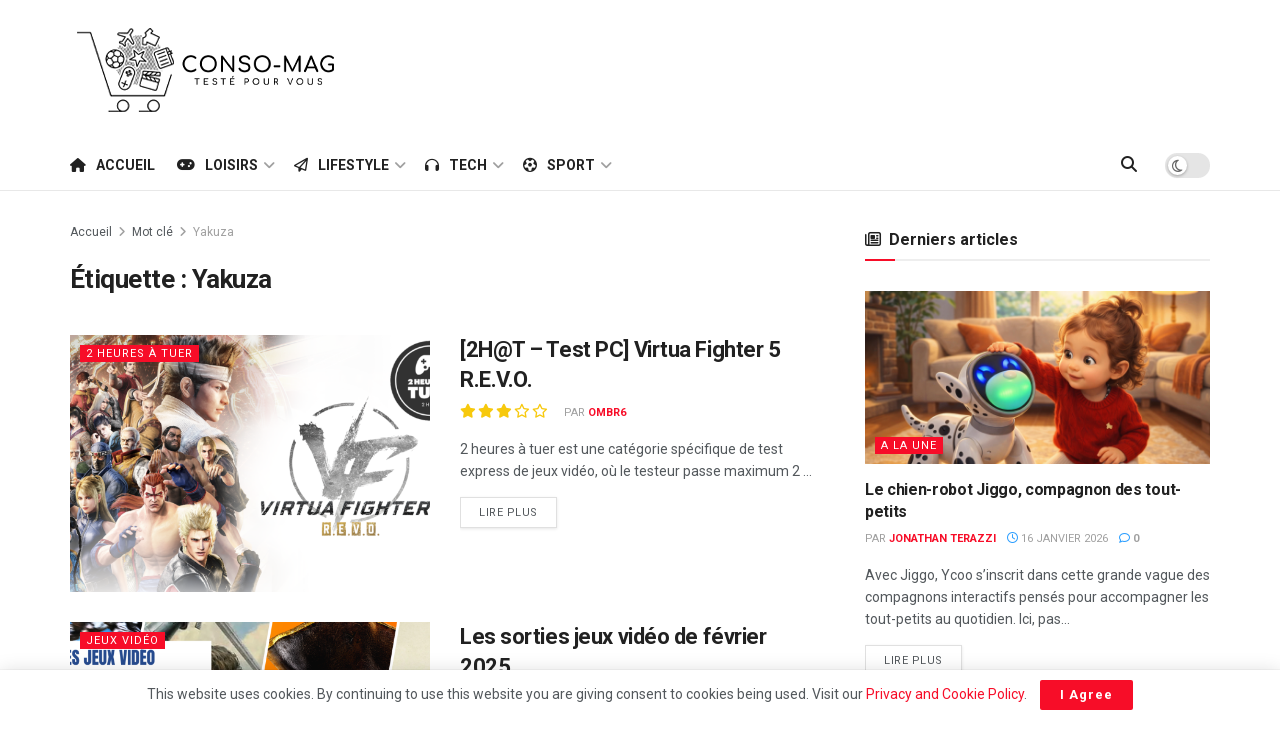

--- FILE ---
content_type: text/html; charset=UTF-8
request_url: https://www.conso-mag.com/tag/yakuza/
body_size: 59467
content:
<!doctype html>
<!--[if lt IE 7]> <html class="no-js lt-ie9 lt-ie8 lt-ie7" lang="fr-FR"> <![endif]-->
<!--[if IE 7]>    <html class="no-js lt-ie9 lt-ie8" lang="fr-FR"> <![endif]-->
<!--[if IE 8]>    <html class="no-js lt-ie9" lang="fr-FR"> <![endif]-->
<!--[if IE 9]>    <html class="no-js lt-ie10" lang="fr-FR"> <![endif]-->
<!--[if gt IE 8]><!--> <html class="no-js" lang="fr-FR"> <!--<![endif]-->
<head>
    <meta http-equiv="Content-Type" content="text/html; charset=UTF-8" />
    <meta name='viewport' content='width=device-width, initial-scale=1, user-scalable=yes' />
    <link rel="profile" href="http://gmpg.org/xfn/11" />
    <link rel="pingback" href="https://www.conso-mag.com/xmlrpc.php" />
    <title>Yakuza &#8211; Conso-Mag</title>
<meta name='robots' content='max-image-preview:large' />
<meta property="og:type" content="website">
<meta property="og:title" content="[2H@T – Test PC] Virtua Fighter 5 R.E.V.O.">
<meta property="og:site_name" content="Conso-Mag">
<meta property="og:description" content="2 heures à tuer est une catégorie spécifique de test express de jeux vidéo, où le testeur passe maximum 2">
<meta property="og:url" content="https://www.conso-mag.com/tag/yakuza">
<meta property="og:locale" content="fr_FR">
<meta property="og:image" content="https://i0.wp.com/www.conso-mag.com/wp-content/uploads/2025/02/Virtua-Fighter5-R.E.V.O.-KeyArt_16_9.png?fit=1152%2C648&amp;ssl=1">
<meta property="og:image:height" content="648">
<meta property="og:image:width" content="1152">
<meta name="twitter:card" content="summary">
<meta name="twitter:url" content="https://www.conso-mag.com/tag/yakuza">
<meta name="twitter:title" content="[2H@T – Test PC] Virtua Fighter 5 R.E.V.O.">
<meta name="twitter:description" content="2 heures à tuer est une catégorie spécifique de test express de jeux vidéo, où le testeur passe maximum 2">
<meta name="twitter:image" content="https://i0.wp.com/www.conso-mag.com/wp-content/uploads/2025/02/Virtua-Fighter5-R.E.V.O.-KeyArt_16_9.png?fit=1152%2C648&amp;ssl=1">
<meta name="twitter:image:width" content="1152">
<meta name="twitter:image:height" content="648">
<meta name="twitter:site" content="http://twitter.com">
			<script type="text/javascript">
			  var jnews_ajax_url = '/?ajax-request=jnews'
			</script>
			<script type="text/javascript">;window.jnews=window.jnews||{},window.jnews.library=window.jnews.library||{},window.jnews.library=function(){"use strict";var e=this;e.win=window,e.doc=document,e.noop=function(){},e.globalBody=e.doc.getElementsByTagName("body")[0],e.globalBody=e.globalBody?e.globalBody:e.doc,e.win.jnewsDataStorage=e.win.jnewsDataStorage||{_storage:new WeakMap,put:function(e,t,n){this._storage.has(e)||this._storage.set(e,new Map),this._storage.get(e).set(t,n)},get:function(e,t){return this._storage.get(e).get(t)},has:function(e,t){return this._storage.has(e)&&this._storage.get(e).has(t)},remove:function(e,t){var n=this._storage.get(e).delete(t);return 0===!this._storage.get(e).size&&this._storage.delete(e),n}},e.windowWidth=function(){return e.win.innerWidth||e.docEl.clientWidth||e.globalBody.clientWidth},e.windowHeight=function(){return e.win.innerHeight||e.docEl.clientHeight||e.globalBody.clientHeight},e.requestAnimationFrame=e.win.requestAnimationFrame||e.win.webkitRequestAnimationFrame||e.win.mozRequestAnimationFrame||e.win.msRequestAnimationFrame||window.oRequestAnimationFrame||function(e){return setTimeout(e,1e3/60)},e.cancelAnimationFrame=e.win.cancelAnimationFrame||e.win.webkitCancelAnimationFrame||e.win.webkitCancelRequestAnimationFrame||e.win.mozCancelAnimationFrame||e.win.msCancelRequestAnimationFrame||e.win.oCancelRequestAnimationFrame||function(e){clearTimeout(e)},e.classListSupport="classList"in document.createElement("_"),e.hasClass=e.classListSupport?function(e,t){return e.classList.contains(t)}:function(e,t){return e.className.indexOf(t)>=0},e.addClass=e.classListSupport?function(t,n){e.hasClass(t,n)||t.classList.add(n)}:function(t,n){e.hasClass(t,n)||(t.className+=" "+n)},e.removeClass=e.classListSupport?function(t,n){e.hasClass(t,n)&&t.classList.remove(n)}:function(t,n){e.hasClass(t,n)&&(t.className=t.className.replace(n,""))},e.objKeys=function(e){var t=[];for(var n in e)Object.prototype.hasOwnProperty.call(e,n)&&t.push(n);return t},e.isObjectSame=function(e,t){var n=!0;return JSON.stringify(e)!==JSON.stringify(t)&&(n=!1),n},e.extend=function(){for(var e,t,n,o=arguments[0]||{},i=1,a=arguments.length;i<a;i++)if(null!==(e=arguments[i]))for(t in e)o!==(n=e[t])&&void 0!==n&&(o[t]=n);return o},e.dataStorage=e.win.jnewsDataStorage,e.isVisible=function(e){return 0!==e.offsetWidth&&0!==e.offsetHeight||e.getBoundingClientRect().length},e.getHeight=function(e){return e.offsetHeight||e.clientHeight||e.getBoundingClientRect().height},e.getWidth=function(e){return e.offsetWidth||e.clientWidth||e.getBoundingClientRect().width},e.supportsPassive=!1;try{var t=Object.defineProperty({},"passive",{get:function(){e.supportsPassive=!0}});"createEvent"in e.doc?e.win.addEventListener("test",null,t):"fireEvent"in e.doc&&e.win.attachEvent("test",null)}catch(e){}e.passiveOption=!!e.supportsPassive&&{passive:!0},e.setStorage=function(e,t){e="jnews-"+e;var n={expired:Math.floor(((new Date).getTime()+432e5)/1e3)};t=Object.assign(n,t);localStorage.setItem(e,JSON.stringify(t))},e.getStorage=function(e){e="jnews-"+e;var t=localStorage.getItem(e);return null!==t&&0<t.length?JSON.parse(localStorage.getItem(e)):{}},e.expiredStorage=function(){var t,n="jnews-";for(var o in localStorage)o.indexOf(n)>-1&&"undefined"!==(t=e.getStorage(o.replace(n,""))).expired&&t.expired<Math.floor((new Date).getTime()/1e3)&&localStorage.removeItem(o)},e.addEvents=function(t,n,o){for(var i in n){var a=["touchstart","touchmove"].indexOf(i)>=0&&!o&&e.passiveOption;"createEvent"in e.doc?t.addEventListener(i,n[i],a):"fireEvent"in e.doc&&t.attachEvent("on"+i,n[i])}},e.removeEvents=function(t,n){for(var o in n)"createEvent"in e.doc?t.removeEventListener(o,n[o]):"fireEvent"in e.doc&&t.detachEvent("on"+o,n[o])},e.triggerEvents=function(t,n,o){var i;o=o||{detail:null};return"createEvent"in e.doc?(!(i=e.doc.createEvent("CustomEvent")||new CustomEvent(n)).initCustomEvent||i.initCustomEvent(n,!0,!1,o),void t.dispatchEvent(i)):"fireEvent"in e.doc?((i=e.doc.createEventObject()).eventType=n,void t.fireEvent("on"+i.eventType,i)):void 0},e.getParents=function(t,n){void 0===n&&(n=e.doc);for(var o=[],i=t.parentNode,a=!1;!a;)if(i){var r=i;r.querySelectorAll(n).length?a=!0:(o.push(r),i=r.parentNode)}else o=[],a=!0;return o},e.forEach=function(e,t,n){for(var o=0,i=e.length;o<i;o++)t.call(n,e[o],o)},e.getText=function(e){return e.innerText||e.textContent},e.setText=function(e,t){var n="object"==typeof t?t.innerText||t.textContent:t;e.innerText&&(e.innerText=n),e.textContent&&(e.textContent=n)},e.httpBuildQuery=function(t){return e.objKeys(t).reduce(function t(n){var o=arguments.length>1&&void 0!==arguments[1]?arguments[1]:null;return function(i,a){var r=n[a];a=encodeURIComponent(a);var s=o?"".concat(o,"[").concat(a,"]"):a;return null==r||"function"==typeof r?(i.push("".concat(s,"=")),i):["number","boolean","string"].includes(typeof r)?(i.push("".concat(s,"=").concat(encodeURIComponent(r))),i):(i.push(e.objKeys(r).reduce(t(r,s),[]).join("&")),i)}}(t),[]).join("&")},e.get=function(t,n,o,i){return o="function"==typeof o?o:e.noop,e.ajax("GET",t,n,o,i)},e.post=function(t,n,o,i){return o="function"==typeof o?o:e.noop,e.ajax("POST",t,n,o,i)},e.ajax=function(t,n,o,i,a){var r=new XMLHttpRequest,s=n,c=e.httpBuildQuery(o);if(t=-1!=["GET","POST"].indexOf(t)?t:"GET",r.open(t,s+("GET"==t?"?"+c:""),!0),"POST"==t&&r.setRequestHeader("Content-type","application/x-www-form-urlencoded"),r.setRequestHeader("X-Requested-With","XMLHttpRequest"),r.onreadystatechange=function(){4===r.readyState&&200<=r.status&&300>r.status&&"function"==typeof i&&i.call(void 0,r.response)},void 0!==a&&!a){return{xhr:r,send:function(){r.send("POST"==t?c:null)}}}return r.send("POST"==t?c:null),{xhr:r}},e.scrollTo=function(t,n,o){function i(e,t,n){this.start=this.position(),this.change=e-this.start,this.currentTime=0,this.increment=20,this.duration=void 0===n?500:n,this.callback=t,this.finish=!1,this.animateScroll()}return Math.easeInOutQuad=function(e,t,n,o){return(e/=o/2)<1?n/2*e*e+t:-n/2*(--e*(e-2)-1)+t},i.prototype.stop=function(){this.finish=!0},i.prototype.move=function(t){e.doc.documentElement.scrollTop=t,e.globalBody.parentNode.scrollTop=t,e.globalBody.scrollTop=t},i.prototype.position=function(){return e.doc.documentElement.scrollTop||e.globalBody.parentNode.scrollTop||e.globalBody.scrollTop},i.prototype.animateScroll=function(){this.currentTime+=this.increment;var t=Math.easeInOutQuad(this.currentTime,this.start,this.change,this.duration);this.move(t),this.currentTime<this.duration&&!this.finish?e.requestAnimationFrame.call(e.win,this.animateScroll.bind(this)):this.callback&&"function"==typeof this.callback&&this.callback()},new i(t,n,o)},e.unwrap=function(t){var n,o=t;e.forEach(t,(function(e,t){n?n+=e:n=e})),o.replaceWith(n)},e.performance={start:function(e){performance.mark(e+"Start")},stop:function(e){performance.mark(e+"End"),performance.measure(e,e+"Start",e+"End")}},e.fps=function(){var t=0,n=0,o=0;!function(){var i=t=0,a=0,r=0,s=document.getElementById("fpsTable"),c=function(t){void 0===document.getElementsByTagName("body")[0]?e.requestAnimationFrame.call(e.win,(function(){c(t)})):document.getElementsByTagName("body")[0].appendChild(t)};null===s&&((s=document.createElement("div")).style.position="fixed",s.style.top="120px",s.style.left="10px",s.style.width="100px",s.style.height="20px",s.style.border="1px solid black",s.style.fontSize="11px",s.style.zIndex="100000",s.style.backgroundColor="white",s.id="fpsTable",c(s));var l=function(){o++,n=Date.now(),(a=(o/(r=(n-t)/1e3)).toPrecision(2))!=i&&(i=a,s.innerHTML=i+"fps"),1<r&&(t=n,o=0),e.requestAnimationFrame.call(e.win,l)};l()}()},e.instr=function(e,t){for(var n=0;n<t.length;n++)if(-1!==e.toLowerCase().indexOf(t[n].toLowerCase()))return!0},e.winLoad=function(t,n){function o(o){if("complete"===e.doc.readyState||"interactive"===e.doc.readyState)return!o||n?setTimeout(t,n||1):t(o),1}o()||e.addEvents(e.win,{load:o})},e.docReady=function(t,n){function o(o){if("complete"===e.doc.readyState||"interactive"===e.doc.readyState)return!o||n?setTimeout(t,n||1):t(o),1}o()||e.addEvents(e.doc,{DOMContentLoaded:o})},e.fireOnce=function(){e.docReady((function(){e.assets=e.assets||[],e.assets.length&&(e.boot(),e.load_assets())}),50)},e.boot=function(){e.length&&e.doc.querySelectorAll("style[media]").forEach((function(e){"not all"==e.getAttribute("media")&&e.removeAttribute("media")}))},e.create_js=function(t,n){var o=e.doc.createElement("script");switch(o.setAttribute("src",t),n){case"defer":o.setAttribute("defer",!0);break;case"async":o.setAttribute("async",!0);break;case"deferasync":o.setAttribute("defer",!0),o.setAttribute("async",!0)}e.globalBody.appendChild(o)},e.load_assets=function(){"object"==typeof e.assets&&e.forEach(e.assets.slice(0),(function(t,n){var o="";t.defer&&(o+="defer"),t.async&&(o+="async"),e.create_js(t.url,o);var i=e.assets.indexOf(t);i>-1&&e.assets.splice(i,1)})),e.assets=jnewsoption.au_scripts=window.jnewsads=[]},e.setCookie=function(e,t,n){var o="";if(n){var i=new Date;i.setTime(i.getTime()+24*n*60*60*1e3),o="; expires="+i.toUTCString()}document.cookie=e+"="+(t||"")+o+"; path=/"},e.getCookie=function(e){for(var t=e+"=",n=document.cookie.split(";"),o=0;o<n.length;o++){for(var i=n[o];" "==i.charAt(0);)i=i.substring(1,i.length);if(0==i.indexOf(t))return i.substring(t.length,i.length)}return null},e.eraseCookie=function(e){document.cookie=e+"=; Path=/; Expires=Thu, 01 Jan 1970 00:00:01 GMT;"},e.docReady((function(){e.globalBody=e.globalBody==e.doc?e.doc.getElementsByTagName("body")[0]:e.globalBody,e.globalBody=e.globalBody?e.globalBody:e.doc})),e.winLoad((function(){e.winLoad((function(){var t=!1;if(void 0!==window.jnewsadmin)if(void 0!==window.file_version_checker){var n=e.objKeys(window.file_version_checker);n.length?n.forEach((function(e){t||"10.0.4"===window.file_version_checker[e]||(t=!0)})):t=!0}else t=!0;t&&(window.jnewsHelper.getMessage(),window.jnewsHelper.getNotice())}),2500)}))},window.jnews.library=new window.jnews.library;</script><link rel='dns-prefetch' href='//www.conso-mag.com' />
<link rel='dns-prefetch' href='//www.googletagmanager.com' />
<link rel='dns-prefetch' href='//stats.wp.com' />
<link rel='dns-prefetch' href='//fonts.googleapis.com' />
<link rel='dns-prefetch' href='//pagead2.googlesyndication.com' />
<link rel='preconnect' href='//i0.wp.com' />
<link rel='preconnect' href='//c0.wp.com' />
<link rel='preconnect' href='https://fonts.gstatic.com' />
<link rel="alternate" type="application/rss+xml" title="Conso-Mag &raquo; Flux" href="https://www.conso-mag.com/feed/" />
<link rel="alternate" type="application/rss+xml" title="Conso-Mag &raquo; Flux des commentaires" href="https://www.conso-mag.com/comments/feed/" />
<link rel="alternate" type="application/rss+xml" title="Conso-Mag &raquo; Flux de l’étiquette Yakuza" href="https://www.conso-mag.com/tag/yakuza/feed/" />
<style id='wp-img-auto-sizes-contain-inline-css' type='text/css'>
img:is([sizes=auto i],[sizes^="auto," i]){contain-intrinsic-size:3000px 1500px}
/*# sourceURL=wp-img-auto-sizes-contain-inline-css */
</style>
<style id='wp-emoji-styles-inline-css' type='text/css'>

	img.wp-smiley, img.emoji {
		display: inline !important;
		border: none !important;
		box-shadow: none !important;
		height: 1em !important;
		width: 1em !important;
		margin: 0 0.07em !important;
		vertical-align: -0.1em !important;
		background: none !important;
		padding: 0 !important;
	}
/*# sourceURL=wp-emoji-styles-inline-css */
</style>
<link rel='stylesheet' id='wp-block-library-css' href='https://c0.wp.com/c/6.9/wp-includes/css/dist/block-library/style.min.css' type='text/css' media='all' />
<style id='classic-theme-styles-inline-css' type='text/css'>
/*! This file is auto-generated */
.wp-block-button__link{color:#fff;background-color:#32373c;border-radius:9999px;box-shadow:none;text-decoration:none;padding:calc(.667em + 2px) calc(1.333em + 2px);font-size:1.125em}.wp-block-file__button{background:#32373c;color:#fff;text-decoration:none}
/*# sourceURL=/wp-includes/css/classic-themes.min.css */
</style>
<link rel='stylesheet' id='jnews-faq-css' href='https://www.conso-mag.com/wp-content/plugins/jnews-essential/assets/css/faq.css?ver=12.0.3' type='text/css' media='all' />
<link rel='stylesheet' id='mediaelement-css' href='https://c0.wp.com/c/6.9/wp-includes/js/mediaelement/mediaelementplayer-legacy.min.css' type='text/css' media='all' />
<link rel='stylesheet' id='wp-mediaelement-css' href='https://c0.wp.com/c/6.9/wp-includes/js/mediaelement/wp-mediaelement.min.css' type='text/css' media='all' />
<style id='jetpack-sharing-buttons-style-inline-css' type='text/css'>
.jetpack-sharing-buttons__services-list{display:flex;flex-direction:row;flex-wrap:wrap;gap:0;list-style-type:none;margin:5px;padding:0}.jetpack-sharing-buttons__services-list.has-small-icon-size{font-size:12px}.jetpack-sharing-buttons__services-list.has-normal-icon-size{font-size:16px}.jetpack-sharing-buttons__services-list.has-large-icon-size{font-size:24px}.jetpack-sharing-buttons__services-list.has-huge-icon-size{font-size:36px}@media print{.jetpack-sharing-buttons__services-list{display:none!important}}.editor-styles-wrapper .wp-block-jetpack-sharing-buttons{gap:0;padding-inline-start:0}ul.jetpack-sharing-buttons__services-list.has-background{padding:1.25em 2.375em}
/*# sourceURL=https://www.conso-mag.com/wp-content/plugins/jetpack/_inc/blocks/sharing-buttons/view.css */
</style>
<style id='global-styles-inline-css' type='text/css'>
:root{--wp--preset--aspect-ratio--square: 1;--wp--preset--aspect-ratio--4-3: 4/3;--wp--preset--aspect-ratio--3-4: 3/4;--wp--preset--aspect-ratio--3-2: 3/2;--wp--preset--aspect-ratio--2-3: 2/3;--wp--preset--aspect-ratio--16-9: 16/9;--wp--preset--aspect-ratio--9-16: 9/16;--wp--preset--color--black: #000000;--wp--preset--color--cyan-bluish-gray: #abb8c3;--wp--preset--color--white: #ffffff;--wp--preset--color--pale-pink: #f78da7;--wp--preset--color--vivid-red: #cf2e2e;--wp--preset--color--luminous-vivid-orange: #ff6900;--wp--preset--color--luminous-vivid-amber: #fcb900;--wp--preset--color--light-green-cyan: #7bdcb5;--wp--preset--color--vivid-green-cyan: #00d084;--wp--preset--color--pale-cyan-blue: #8ed1fc;--wp--preset--color--vivid-cyan-blue: #0693e3;--wp--preset--color--vivid-purple: #9b51e0;--wp--preset--gradient--vivid-cyan-blue-to-vivid-purple: linear-gradient(135deg,rgb(6,147,227) 0%,rgb(155,81,224) 100%);--wp--preset--gradient--light-green-cyan-to-vivid-green-cyan: linear-gradient(135deg,rgb(122,220,180) 0%,rgb(0,208,130) 100%);--wp--preset--gradient--luminous-vivid-amber-to-luminous-vivid-orange: linear-gradient(135deg,rgb(252,185,0) 0%,rgb(255,105,0) 100%);--wp--preset--gradient--luminous-vivid-orange-to-vivid-red: linear-gradient(135deg,rgb(255,105,0) 0%,rgb(207,46,46) 100%);--wp--preset--gradient--very-light-gray-to-cyan-bluish-gray: linear-gradient(135deg,rgb(238,238,238) 0%,rgb(169,184,195) 100%);--wp--preset--gradient--cool-to-warm-spectrum: linear-gradient(135deg,rgb(74,234,220) 0%,rgb(151,120,209) 20%,rgb(207,42,186) 40%,rgb(238,44,130) 60%,rgb(251,105,98) 80%,rgb(254,248,76) 100%);--wp--preset--gradient--blush-light-purple: linear-gradient(135deg,rgb(255,206,236) 0%,rgb(152,150,240) 100%);--wp--preset--gradient--blush-bordeaux: linear-gradient(135deg,rgb(254,205,165) 0%,rgb(254,45,45) 50%,rgb(107,0,62) 100%);--wp--preset--gradient--luminous-dusk: linear-gradient(135deg,rgb(255,203,112) 0%,rgb(199,81,192) 50%,rgb(65,88,208) 100%);--wp--preset--gradient--pale-ocean: linear-gradient(135deg,rgb(255,245,203) 0%,rgb(182,227,212) 50%,rgb(51,167,181) 100%);--wp--preset--gradient--electric-grass: linear-gradient(135deg,rgb(202,248,128) 0%,rgb(113,206,126) 100%);--wp--preset--gradient--midnight: linear-gradient(135deg,rgb(2,3,129) 0%,rgb(40,116,252) 100%);--wp--preset--font-size--small: 13px;--wp--preset--font-size--medium: 20px;--wp--preset--font-size--large: 36px;--wp--preset--font-size--x-large: 42px;--wp--preset--spacing--20: 0.44rem;--wp--preset--spacing--30: 0.67rem;--wp--preset--spacing--40: 1rem;--wp--preset--spacing--50: 1.5rem;--wp--preset--spacing--60: 2.25rem;--wp--preset--spacing--70: 3.38rem;--wp--preset--spacing--80: 5.06rem;--wp--preset--shadow--natural: 6px 6px 9px rgba(0, 0, 0, 0.2);--wp--preset--shadow--deep: 12px 12px 50px rgba(0, 0, 0, 0.4);--wp--preset--shadow--sharp: 6px 6px 0px rgba(0, 0, 0, 0.2);--wp--preset--shadow--outlined: 6px 6px 0px -3px rgb(255, 255, 255), 6px 6px rgb(0, 0, 0);--wp--preset--shadow--crisp: 6px 6px 0px rgb(0, 0, 0);}:where(.is-layout-flex){gap: 0.5em;}:where(.is-layout-grid){gap: 0.5em;}body .is-layout-flex{display: flex;}.is-layout-flex{flex-wrap: wrap;align-items: center;}.is-layout-flex > :is(*, div){margin: 0;}body .is-layout-grid{display: grid;}.is-layout-grid > :is(*, div){margin: 0;}:where(.wp-block-columns.is-layout-flex){gap: 2em;}:where(.wp-block-columns.is-layout-grid){gap: 2em;}:where(.wp-block-post-template.is-layout-flex){gap: 1.25em;}:where(.wp-block-post-template.is-layout-grid){gap: 1.25em;}.has-black-color{color: var(--wp--preset--color--black) !important;}.has-cyan-bluish-gray-color{color: var(--wp--preset--color--cyan-bluish-gray) !important;}.has-white-color{color: var(--wp--preset--color--white) !important;}.has-pale-pink-color{color: var(--wp--preset--color--pale-pink) !important;}.has-vivid-red-color{color: var(--wp--preset--color--vivid-red) !important;}.has-luminous-vivid-orange-color{color: var(--wp--preset--color--luminous-vivid-orange) !important;}.has-luminous-vivid-amber-color{color: var(--wp--preset--color--luminous-vivid-amber) !important;}.has-light-green-cyan-color{color: var(--wp--preset--color--light-green-cyan) !important;}.has-vivid-green-cyan-color{color: var(--wp--preset--color--vivid-green-cyan) !important;}.has-pale-cyan-blue-color{color: var(--wp--preset--color--pale-cyan-blue) !important;}.has-vivid-cyan-blue-color{color: var(--wp--preset--color--vivid-cyan-blue) !important;}.has-vivid-purple-color{color: var(--wp--preset--color--vivid-purple) !important;}.has-black-background-color{background-color: var(--wp--preset--color--black) !important;}.has-cyan-bluish-gray-background-color{background-color: var(--wp--preset--color--cyan-bluish-gray) !important;}.has-white-background-color{background-color: var(--wp--preset--color--white) !important;}.has-pale-pink-background-color{background-color: var(--wp--preset--color--pale-pink) !important;}.has-vivid-red-background-color{background-color: var(--wp--preset--color--vivid-red) !important;}.has-luminous-vivid-orange-background-color{background-color: var(--wp--preset--color--luminous-vivid-orange) !important;}.has-luminous-vivid-amber-background-color{background-color: var(--wp--preset--color--luminous-vivid-amber) !important;}.has-light-green-cyan-background-color{background-color: var(--wp--preset--color--light-green-cyan) !important;}.has-vivid-green-cyan-background-color{background-color: var(--wp--preset--color--vivid-green-cyan) !important;}.has-pale-cyan-blue-background-color{background-color: var(--wp--preset--color--pale-cyan-blue) !important;}.has-vivid-cyan-blue-background-color{background-color: var(--wp--preset--color--vivid-cyan-blue) !important;}.has-vivid-purple-background-color{background-color: var(--wp--preset--color--vivid-purple) !important;}.has-black-border-color{border-color: var(--wp--preset--color--black) !important;}.has-cyan-bluish-gray-border-color{border-color: var(--wp--preset--color--cyan-bluish-gray) !important;}.has-white-border-color{border-color: var(--wp--preset--color--white) !important;}.has-pale-pink-border-color{border-color: var(--wp--preset--color--pale-pink) !important;}.has-vivid-red-border-color{border-color: var(--wp--preset--color--vivid-red) !important;}.has-luminous-vivid-orange-border-color{border-color: var(--wp--preset--color--luminous-vivid-orange) !important;}.has-luminous-vivid-amber-border-color{border-color: var(--wp--preset--color--luminous-vivid-amber) !important;}.has-light-green-cyan-border-color{border-color: var(--wp--preset--color--light-green-cyan) !important;}.has-vivid-green-cyan-border-color{border-color: var(--wp--preset--color--vivid-green-cyan) !important;}.has-pale-cyan-blue-border-color{border-color: var(--wp--preset--color--pale-cyan-blue) !important;}.has-vivid-cyan-blue-border-color{border-color: var(--wp--preset--color--vivid-cyan-blue) !important;}.has-vivid-purple-border-color{border-color: var(--wp--preset--color--vivid-purple) !important;}.has-vivid-cyan-blue-to-vivid-purple-gradient-background{background: var(--wp--preset--gradient--vivid-cyan-blue-to-vivid-purple) !important;}.has-light-green-cyan-to-vivid-green-cyan-gradient-background{background: var(--wp--preset--gradient--light-green-cyan-to-vivid-green-cyan) !important;}.has-luminous-vivid-amber-to-luminous-vivid-orange-gradient-background{background: var(--wp--preset--gradient--luminous-vivid-amber-to-luminous-vivid-orange) !important;}.has-luminous-vivid-orange-to-vivid-red-gradient-background{background: var(--wp--preset--gradient--luminous-vivid-orange-to-vivid-red) !important;}.has-very-light-gray-to-cyan-bluish-gray-gradient-background{background: var(--wp--preset--gradient--very-light-gray-to-cyan-bluish-gray) !important;}.has-cool-to-warm-spectrum-gradient-background{background: var(--wp--preset--gradient--cool-to-warm-spectrum) !important;}.has-blush-light-purple-gradient-background{background: var(--wp--preset--gradient--blush-light-purple) !important;}.has-blush-bordeaux-gradient-background{background: var(--wp--preset--gradient--blush-bordeaux) !important;}.has-luminous-dusk-gradient-background{background: var(--wp--preset--gradient--luminous-dusk) !important;}.has-pale-ocean-gradient-background{background: var(--wp--preset--gradient--pale-ocean) !important;}.has-electric-grass-gradient-background{background: var(--wp--preset--gradient--electric-grass) !important;}.has-midnight-gradient-background{background: var(--wp--preset--gradient--midnight) !important;}.has-small-font-size{font-size: var(--wp--preset--font-size--small) !important;}.has-medium-font-size{font-size: var(--wp--preset--font-size--medium) !important;}.has-large-font-size{font-size: var(--wp--preset--font-size--large) !important;}.has-x-large-font-size{font-size: var(--wp--preset--font-size--x-large) !important;}
:where(.wp-block-post-template.is-layout-flex){gap: 1.25em;}:where(.wp-block-post-template.is-layout-grid){gap: 1.25em;}
:where(.wp-block-term-template.is-layout-flex){gap: 1.25em;}:where(.wp-block-term-template.is-layout-grid){gap: 1.25em;}
:where(.wp-block-columns.is-layout-flex){gap: 2em;}:where(.wp-block-columns.is-layout-grid){gap: 2em;}
:root :where(.wp-block-pullquote){font-size: 1.5em;line-height: 1.6;}
/*# sourceURL=global-styles-inline-css */
</style>
<link rel='stylesheet' id='sps-font-awesome-css' href='https://www.conso-mag.com/wp-content/plugins/spice-post-slider/assets/css/font-awesome/css/all.min.css?ver=5.15.4' type='text/css' media='all' />
<link rel='stylesheet' id='sps-owl-css' href='https://www.conso-mag.com/wp-content/plugins/spice-post-slider/assets/css/owl.carousel.css?ver=2.2.1' type='text/css' media='all' />
<link rel='stylesheet' id='sps-front-css' href='https://www.conso-mag.com/wp-content/plugins/spice-post-slider/assets/css/front.css?ver=2.2.1' type='text/css' media='all' />
<link rel='stylesheet' id='sps-google-fonts-css' href='//fonts.googleapis.com/css?family=ABeeZee%7CAbel%7CAbril+Fatface%7CAclonica%7CAcme%7CActor%7CAdamina%7CAdvent+Pro%7CAguafina+Script%7CAkronim%7CAladin%7CAldrich%7CAlef%7CAlegreya%7CAlegreya+SC%7CAlegreya+Sans%7CAlegreya+Sans+SC%7CAlex+Brush%7CAlfa+Slab+One%7CAlice%7CAlike%7CAlike+Angular%7CAllan%7CAllerta%7CAllerta+Stencil%7CAllura%7CAlmendra%7CAlmendra+Display%7CAlmendra+SC%7CAmarante%7CAmaranth%7CAmatic+SC%7CAmatica+SC%7CAmethysta%7CAmiko%7CAmiri%7CAmita%7CAnaheim%7CAndada%7CAndika%7CAngkor%7CAnnie+Use+Your+Telescope%7CAnonymous+Pro%7CAntic%7CAntic+Didone%7CAntic+Slab%7CAnton%7CArapey%7CArbutus%7CArbutus+Slab%7CArchitects+Daughter%7CArchivo+Black%7CArchivo+Narrow%7CAref+Ruqaa%7CArima+Madurai%7CArimo%7CArizonia%7CArmata%7CArtifika%7CArvo%7CArya%7CAsap%7CAsar%7CAsset%7CAssistant%7CAstloch%7CAsul%7CAthiti%7CAtma%7CAtomic+Age%7CAubrey%7CAudiowide%7CAutour+One%7CAverage%7CAverage+Sans%7CAveria+Gruesa+Libre%7CAveria+Libre%7CAveria+Sans+Libre%7CAveria+Serif+Libre%7CBad+Script%7CBaloo%7CBaloo+Bhai%7CBaloo+Da%7CBaloo+Thambi%7CBalthazar%7CBangers%7CBasic%7CBattambang%7CBaumans%7CBayon%7CBelgrano%7CBelleza%7CBenchNine%7CBentham%7CBerkshire+Swash%7CBevan%7CBigelow+Rules%7CBigshot+One%7CBilbo%7CBilbo+Swash+Caps%7CBioRhyme%7CBioRhyme+Expanded%7CBiryani%7CBitter%7CBlack+Ops+One%7CBokor%7CBonbon%7CBoogaloo%7CBowlby+One%7CBowlby+One+SC%7CBrawler%7CBree+Serif%7CBubblegum+Sans%7CBubbler+One%7CBuda%7CBuenard%7CBungee%7CBungee+Hairline%7CBungee+Inline%7CBungee+Outline%7CBungee+Shade%7CButcherman%7CButterfly+Kids%7CCabin%7CCabin+Condensed%7CCabin+Sketch%7CCaesar+Dressing%7CCagliostro%7CCairo%7CCalligraffitti%7CCambay%7CCambo%7CCandal%7CCantarell%7CCantata+One%7CCantora+One%7CCapriola%7CCardo%7CCarme%7CCarrois+Gothic%7CCarrois+Gothic+SC%7CCarter+One%7CCatamaran%7CCaudex%7CCaveat%7CCaveat+Brush%7CCedarville+Cursive%7CCeviche+One%7CChanga%7CChanga+One%7CChango%7CChathura%7CChau+Philomene+One%7CChela+One%7CChelsea+Market%7CChenla%7CCherry+Cream+Soda%7CCherry+Swash%7CChewy%7CChicle%7CChivo%7CChonburi%7CCinzel%7CCinzel+Decorative%7CClicker+Script%7CCoda%7CCoda+Caption%7CCodystar%7CCoiny%7CCombo%7CComfortaa%7CComing+Soon%7CConcert+One%7CCondiment%7CContent%7CContrail+One%7CConvergence%7CCookie%7CCopse%7CCorben%7CCormorant%7CCormorant+Garamond%7CCormorant+Infant%7CCormorant+SC%7CCormorant+Unicase%7CCormorant+Upright%7CCourgette%7CCousine%7CCoustard%7CCovered+By+Your+Grace%7CCrafty+Girls%7CCreepster%7CCrete+Round%7CCrimson+Text%7CCroissant+One%7CCrushed%7CCuprum%7CCutive%7CCutive+Mono%7CDamion%7CDancing+Script%7CDangrek%7CDavid+Libre%7CDawning+of+a+New+Day%7CDays+One%7CDekko%7CDelius%7CDelius+Swash+Caps%7CDelius+Unicase%7CDella+Respira%7CDenk+One%7CDevonshire%7CDhurjati%7CDidact+Gothic%7CDiplomata%7CDiplomata+SC%7CDomine%7CDonegal+One%7CDoppio+One%7CDorsa%7CDosis%7CDr+Sugiyama%7CDroid+Sans%7CDroid+Sans+Mono%7CDroid+Serif%7CDuru+Sans%7CDynalight%7CEB+Garamond%7CEagle+Lake%7CEater%7CEconomica%7CEczar%7CEk+Mukta%7CEl+Messiri%7CElectrolize%7CElsie%7CElsie+Swash+Caps%7CEmblema+One%7CEmilys+Candy%7CEngagement%7CEnglebert%7CEnriqueta%7CErica+One%7CEsteban%7CEuphoria+Script%7CEwert%7CExo%7CExo+2%7CExpletus+Sans%7CFanwood+Text%7CFarsan%7CFascinate%7CFascinate+Inline%7CFaster+One%7CFasthand%7CFauna+One%7CFederant%7CFedero%7CFelipa%7CFenix%7CFinger+Paint%7CFira+Mono%7CFira+Sans%7CFjalla+One%7CFjord+One%7CFlamenco%7CFlavors%7CFondamento%7CFontdiner+Swanky%7CForum%7CFrancois+One%7CFrank+Ruhl+Libre%7CFreckle+Face%7CFredericka+the+Great%7CFredoka+One%7CFreehand%7CFresca%7CFrijole%7CFruktur%7CFugaz+One%7CGFS+Didot%7CGFS+Neohellenic%7CGabriela%7CGafata%7CGalada%7CGaldeano%7CGalindo%7CGentium+Basic%7CGentium+Book+Basic%7CGeo%7CGeostar%7CGeostar+Fill%7CGermania+One%7CGidugu%7CGilda+Display%7CGive+You+Glory%7CGlass+Antiqua%7CGlegoo%7CGloria+Hallelujah%7CGoblin+One%7CGochi+Hand%7CGorditas%7CGoudy+Bookletter+1911%7CGraduate%7CGrand+Hotel%7CGravitas+One%7CGreat+Vibes%7CGriffy%7CGruppo%7CGudea%7CGurajada%7CHabibi%7CHalant%7CHammersmith+One%7CHanalei%7CHanalei+Fill%7CHandlee%7CHanuman%7CHappy+Monkey%7CHarmattan%7CHeadland+One%7CHeebo%7CHenny+Penny%7CHerr+Von+Muellerhoff%7CHind%7CHind+Guntur%7CHind+Madurai%7CHind+Siliguri%7CHind+Vadodara%7CHoltwood+One+SC%7CHomemade+Apple%7CHomenaje%7CIM+Fell+DW+Pica%7CIM+Fell+DW+Pica+SC%7CIM+Fell+Double+Pica%7CIM+Fell+Double+Pica+SC%7CIM+Fell+English%7CIM+Fell+English+SC%7CIM+Fell+French+Canon%7CIM+Fell+French+Canon+SC%7CIM+Fell+Great+Primer%7CIM+Fell+Great+Primer+SC%7CIceberg%7CIceland%7CImprima%7CInconsolata%7CInder%7CIndie+Flower%7CInika%7CInknut+Antiqua%7CIrish+Grover%7CIstok+Web%7CItaliana%7CItalianno%7CItim%7CJacques+Francois%7CJacques+Francois+Shadow%7CJaldi%7CJim+Nightshade%7CJockey+One%7CJolly+Lodger%7CJomhuria%7CJosefin+Sans%7CJosefin+Slab%7CJoti+One%7CJudson%7CJulee%7CJulius+Sans+One%7CJunge%7CJura%7CJust+Another+Hand%7CJust+Me+Again+Down+Here%7CKadwa%7CKalam%7CKameron%7CKanit%7CKantumruy%7CKarla%7CKarma%7CKatibeh%7CKaushan+Script%7CKavivanar%7CKavoon%7CKdam+Thmor%7CKeania+One%7CKelly+Slab%7CKenia%7CKhand%7CKhmer%7CKhula%7CKite+One%7CKnewave%7CKotta+One%7CKoulen%7CKranky%7CKreon%7CKristi%7CKrona+One%7CKumar+One%7CKumar+One+Outline%7CKurale%7CLa+Belle+Aurore%7CLaila%7CLakki+Reddy%7CLalezar%7CLancelot%7CLateef%7CLato%7CLeague+Script%7CLeckerli+One%7CLedger%7CLekton%7CLemon%7CLemonada%7CLibre+Baskerville%7CLibre+Franklin%7CLife+Savers%7CLilita+One%7CLily+Script+One%7CLimelight%7CLinden+Hill%7CLobster%7CLobster+Two%7CLondrina+Outline%7CLondrina+Shadow%7CLondrina+Sketch%7CLondrina+Solid%7CLora%7CLove+Ya+Like+A+Sister%7CLoved+by+the+King%7CLovers+Quarrel%7CLuckiest+Guy%7CLusitana%7CLustria%7CMacondo%7CMacondo+Swash+Caps%7CMada%7CMagra%7CMaiden+Orange%7CMaitree%7CMako%7CMallanna%7CMandali%7CMarcellus%7CMarcellus+SC%7CMarck+Script%7CMargarine%7CMarko+One%7CMarmelad%7CMartel%7CMartel+Sans%7CMarvel%7CMate%7CMate+SC%7CMaven+Pro%7CMcLaren%7CMeddon%7CMedievalSharp%7CMedula+One%7CMeera+Inimai%7CMegrim%7CMeie+Script%7CMerienda%7CMerienda+One%7CMerriweather%7CMerriweather+Sans%7CMetal%7CMetal+Mania%7CMetrophobic%7CMichroma%7CMilonga%7CMiltonian%7CMiltonian+Tattoo%7CMiniver%7CMiriam+Libre%7CMirza%7CMiss+Fajardose%7CMitr%7CModak%7CModern+Antiqua%7CMogra%7CMolengo%7CMolle%7CMonda%7CMonofett%7CMonoton%7CMonsieur+La+Doulaise%7CMontaga%7CMontez%7CMontserrat%7CMontserrat+Alternates%7CMontserrat+Subrayada%7CMoul%7CMoulpali%7CMountains+of+Christmas%7CMouse+Memoirs%7CMr+Bedfort%7CMr+Dafoe%7CMr+De+Haviland%7CMrs+Saint+Delafield%7CMrs+Sheppards%7CMukta+Vaani%7CMuli%7CMystery+Quest%7CNTR%7CNeucha%7CNeuton%7CNew+Rocker%7CNews+Cycle%7CNiconne%7CNixie+One%7CNobile%7CNokora%7CNorican%7CNosifer%7CNothing+You+Could+Do%7CNoticia+Text%7CNoto+Sans%7CNoto+Serif%7CNova+Cut%7CNova+Flat%7CNova+Mono%7CNova+Oval%7CNova+Round%7CNova+Script%7CNova+Slim%7CNova+Square%7CNumans%7CNunito%7CNunito+Sans%7COutfit%7COdor+Mean+Chey%7COffside%7COld+Standard+TT%7COldenburg%7COleo+Script%7COleo+Script+Swash+Caps%7COpen+Sans%7COpen+Sans+Condensed%7COranienbaum%7COrbitron%7COregano%7COrienta%7COriginal+Surfer%7COswald%7COver+the+Rainbow%7COverlock%7COverlock+SC%7COvo%7COxygen%7COxygen+Mono%7CPT+Mono%7CPT+Sans%7CPT+Sans+Caption%7CPT+Sans+Narrow%7CPT+Serif%7CPT+Serif+Caption%7CPacifico%7CPalanquin%7CPalanquin+Dark%7CPaprika%7CParisienne%7CPassero+One%7CPassion+One%7CPathway+Gothic+One%7CPatrick+Hand%7CPatrick+Hand+SC%7CPattaya%7CPatua+One%7CPavanam%7CPaytone+One%7CPeddana%7CPeralta%7CPermanent+Marker%7CPetit+Formal+Script%7CPetrona%7CPhilosopher%7CPiedra%7CPinyon+Script%7CPirata+One%7CPlaster%7CPlay%7CPlayball%7CPlayfair+Display%7CPlayfair+Display+SC%7CPodkova%7CPoiret+One%7CPoller+One%7CPoly%7CPompiere%7CPontano+Sans%7CPoppins%7CPort+Lligat+Sans%7CPort+Lligat+Slab%7CPragati+Narrow%7CPrata%7CPreahvihear%7CPress+Start+2P%7CPridi%7CPrincess+Sofia%7CProciono%7CPrompt%7CProsto+One%7CProza+Libre%7CPuritan%7CPurple+Purse%7CQuando%7CQuantico%7CQuattrocento%7CQuattrocento+Sans%7CQuestrial%7CQuicksand%7CQuintessential%7CQwigley%7CRacing+Sans+One%7CRadley%7CRajdhani%7CRakkas%7CRaleway%7CRaleway+Dots%7CRamabhadra%7CRamaraja%7CRambla%7CRammetto+One%7CRanchers%7CRancho%7CRanga%7CRasa%7CRationale%7CRedressed%7CReem+Kufi%7CReenie+Beanie%7CRevalia%7CRhodium+Libre%7CRibeye%7CRibeye+Marrow%7CRighteous%7CRisque%7CRoboto%7CRoboto+Condensed%7CRoboto+Mono%7CRoboto+Slab%7CRochester%7CRock+Salt%7CRokkitt%7CRomanesco%7CRopa+Sans%7CRosario%7CRosarivo%7CRouge+Script%7CRozha+One%7CRubik%7CRubik+Mono+One%7CRubik+One%7CRuda%7CRufina%7CRuge+Boogie%7CRuluko%7CRum+Raisin%7CRuslan+Display%7CRuthie%7CRye%7CSacramento%7CSahitya%7CSail%7CSalsa%7CSanchez%7CSancreek%7CSansita+One%7CSarala%7CSarina%7CSarpanch%7CSatisfy%7CScada%7CScheherazade%7CSchoolbell%7CScope+One%7CSeaweed+Script%7CSecular+One%7CSen%7CSevillana%7CSeymour+One%7CShadows+Into+Light%7CShadows+Into+Light+Two%7CShanti%7CShare%7CShare+Tech%7CShare+Tech+Mono%7CShojumaru%7CShort+Stack%7CShrikhand%7CSiemreap%7CSigmar+One%7CSignika%7CSignika+Negative%7CSimonetta%7CSintony%7CSirin+Stencil%7CSix+Caps%7CSkranji%7CSlabo+13px%7CSlabo+27px%7CSlackey%7CSmokum%7CSmythe%7CSniglet%7CSnippet%7CSnowburst+One%7CSofadi+One%7CSofia%7CSonsie+One%7CSorts+Mill+Goudy%7CSource+Code+Pro%7CSource+Sans+Pro%7CSource+Serif+Pro%7CSpace+Mono%7CSpecial+Elite%7CSpicy+Rice%7CSpinnaker%7CSpirax%7CSquada+One%7CSree+Krushnadevaraya%7CSriracha%7CStalemate%7CStalinist+One%7CStardos+Stencil%7CStint+Ultra+Condensed%7CStint+Ultra+Expanded%7CStoke%7CStrait%7CSue+Ellen+Francisco%7CSuez+One%7CSumana%7CSunshiney%7CSupermercado+One%7CSura%7CSuranna%7CSuravaram%7CSuwannaphum%7CSwanky+and+Moo+Moo%7CSyncopate%7CTangerine%7CTaprom%7CTauri%7CTaviraj%7CTeko%7CTelex%7CTenali+Ramakrishna%7CTenor+Sans%7CText+Me+One%7CThe+Girl+Next+Door%7CTienne%7CTillana%7CTimmana%7CTinos%7CTitan+One%7CTitillium+Web%7CTrade+Winds%7CTrirong%7CTrocchi%7CTrochut%7CTrykker%7CTulpen+One%7CUbuntu%7CUbuntu+Condensed%7CUbuntu+Mono%7CUltra%7CUncial+Antiqua%7CUnderdog%7CUnica+One%7CUnifrakturCook%7CUnifrakturMaguntia%7CUnkempt%7CUnlock%7CUnna%7CVT323%7CVampiro+One%7CVarela%7CVarela+Round%7CVast+Shadow%7CVesper+Libre%7CVibur%7CVidaloka%7CViga%7CVoces%7CVolkhov%7CVollkorn%7CVoltaire%7CWaiting+for+the+Sunrise%7CWallpoet%7CWalter+Turncoat%7CWarnes%7CWellfleet%7CWendy+One%7CWire+One%7CWork+Sans%7CYanone+Kaffeesatz%7CYantramanav%7CYatra+One%7CYellowtail%7CYeseva+One%7CYesteryear%7CYrsa%7CZeyada&#038;subset=latin%2Clatin-ext&#038;ver=2.2.1' type='text/css' media='all' />
<link rel='stylesheet' id='js_composer_front-css' href='https://www.conso-mag.com/wp-content/plugins/js_composer/assets/css/js_composer.min.css?ver=8.7.2' type='text/css' media='all' />
<link rel='stylesheet' id='elementor-frontend-css' href='https://www.conso-mag.com/wp-content/plugins/elementor/assets/css/frontend.min.css?ver=3.34.1' type='text/css' media='all' />
<link rel='stylesheet' id='jeg_customizer_font-css' href='//fonts.googleapis.com/css?family=Roboto%3Aregular%2C500%2C700%2C500%2Cregular&#038;display=swap&#038;ver=1.3.2' type='text/css' media='all' />
<link rel='stylesheet' id='font-awesome-css' href='https://www.conso-mag.com/wp-content/plugins/elementor/assets/lib/font-awesome/css/font-awesome.min.css?ver=4.7.0' type='text/css' media='all' />
<link rel='stylesheet' id='jnews-frontend-css' href='https://www.conso-mag.com/wp-content/themes/jnews/assets/dist/frontend.min.css?ver=12.0.3' type='text/css' media='all' />
<link rel='stylesheet' id='jnews-js-composer-css' href='https://www.conso-mag.com/wp-content/themes/jnews/assets/css/js-composer-frontend.css?ver=12.0.3' type='text/css' media='all' />
<link rel='stylesheet' id='jnews-elementor-css' href='https://www.conso-mag.com/wp-content/themes/jnews/assets/css/elementor-frontend.css?ver=12.0.3' type='text/css' media='all' />
<link rel='stylesheet' id='jnews-style-css' href='https://www.conso-mag.com/wp-content/themes/jnews/style.css?ver=12.0.3' type='text/css' media='all' />
<link rel='stylesheet' id='jnews-darkmode-css' href='https://www.conso-mag.com/wp-content/themes/jnews/assets/css/darkmode.css?ver=12.0.3' type='text/css' media='all' />
<link rel='stylesheet' id='jnews-social-login-style-css' href='https://www.conso-mag.com/wp-content/plugins/jnews-social-login/assets/css/plugin.css?ver=12.0.0' type='text/css' media='all' />
<link rel='stylesheet' id='jnews-weather-style-css' href='https://www.conso-mag.com/wp-content/plugins/jnews-weather/assets/css/plugin.css?ver=12.0.0' type='text/css' media='all' />
<script type="text/javascript" src="https://c0.wp.com/c/6.9/wp-includes/js/jquery/jquery.min.js" id="jquery-core-js"></script>
<script type="text/javascript" src="https://c0.wp.com/c/6.9/wp-includes/js/jquery/jquery-migrate.min.js" id="jquery-migrate-js"></script>

<!-- Extrait de code de la balise Google (gtag.js) ajouté par Site Kit -->
<!-- Extrait Google Analytics ajouté par Site Kit -->
<script type="text/javascript" src="https://www.googletagmanager.com/gtag/js?id=G-1HYLBMPK28" id="google_gtagjs-js" async></script>
<script type="text/javascript" id="google_gtagjs-js-after">
/* <![CDATA[ */
window.dataLayer = window.dataLayer || [];function gtag(){dataLayer.push(arguments);}
gtag("set","linker",{"domains":["www.conso-mag.com"]});
gtag("js", new Date());
gtag("set", "developer_id.dZTNiMT", true);
gtag("config", "G-1HYLBMPK28");
//# sourceURL=google_gtagjs-js-after
/* ]]> */
</script>
<script></script><meta name="generator" content="Site Kit by Google 1.170.0" />	<style>img#wpstats{display:none}</style>
		
<!-- Balises Meta Google AdSense ajoutées par Site Kit -->
<meta name="google-adsense-platform-account" content="ca-host-pub-2644536267352236">
<meta name="google-adsense-platform-domain" content="sitekit.withgoogle.com">
<!-- Fin des balises Meta End Google AdSense ajoutées par Site Kit -->
<meta name="generator" content="Elementor 3.34.1; features: e_font_icon_svg, additional_custom_breakpoints; settings: css_print_method-external, google_font-enabled, font_display-swap">
<meta name="description" content="Articles traitant de Yakuza écrits par Ombr6, Jonathan Terazzi, Laurent Ludwiczak, Fuasaita, et helloaylee" />
			<style>
				.e-con.e-parent:nth-of-type(n+4):not(.e-lazyloaded):not(.e-no-lazyload),
				.e-con.e-parent:nth-of-type(n+4):not(.e-lazyloaded):not(.e-no-lazyload) * {
					background-image: none !important;
				}
				@media screen and (max-height: 1024px) {
					.e-con.e-parent:nth-of-type(n+3):not(.e-lazyloaded):not(.e-no-lazyload),
					.e-con.e-parent:nth-of-type(n+3):not(.e-lazyloaded):not(.e-no-lazyload) * {
						background-image: none !important;
					}
				}
				@media screen and (max-height: 640px) {
					.e-con.e-parent:nth-of-type(n+2):not(.e-lazyloaded):not(.e-no-lazyload),
					.e-con.e-parent:nth-of-type(n+2):not(.e-lazyloaded):not(.e-no-lazyload) * {
						background-image: none !important;
					}
				}
			</style>
			<meta name="generator" content="Powered by WPBakery Page Builder - drag and drop page builder for WordPress."/>

<!-- Extrait Google AdSense ajouté par Site Kit -->
<script type="text/javascript" async="async" src="https://pagead2.googlesyndication.com/pagead/js/adsbygoogle.js?client=ca-pub-2844117967219572&amp;host=ca-host-pub-2644536267352236" crossorigin="anonymous"></script>

<!-- End Google AdSense snippet added by Site Kit -->

<!-- Jetpack Open Graph Tags -->
<meta property="og:type" content="website" />
<meta property="og:title" content="Yakuza &#8211; Conso-Mag" />
<meta property="og:url" content="https://www.conso-mag.com/tag/yakuza/" />
<meta property="og:site_name" content="Conso-Mag" />
<meta property="og:image" content="https://i0.wp.com/www.conso-mag.com/wp-content/uploads/2023/10/cropped-logo_noir_png.png?fit=2000%2C811&#038;ssl=1" />
<meta property="og:image:width" content="2000" />
<meta property="og:image:height" content="811" />
<meta property="og:image:alt" content="" />
<meta property="og:locale" content="fr_FR" />

<!-- End Jetpack Open Graph Tags -->
<script type='application/ld+json'>{"@context":"http:\/\/schema.org","@type":"Organization","@id":"https:\/\/www.conso-mag.com\/#organization","url":"https:\/\/www.conso-mag.com\/","name":"","logo":{"@type":"ImageObject","url":""},"sameAs":["http:\/\/facebook.com","http:\/\/twitter.com","https:\/\/plus.google.com\/+Jegtheme","http:\/\/youtube.com","http:\/\/jnews.jegtheme.com\/default\/feed\/"]}</script>
<script type='application/ld+json'>{"@context":"http:\/\/schema.org","@type":"WebSite","@id":"https:\/\/www.conso-mag.com\/#website","url":"https:\/\/www.conso-mag.com\/","name":"","potentialAction":{"@type":"SearchAction","target":"https:\/\/www.conso-mag.com\/?s={search_term_string}","query-input":"required name=search_term_string"}}</script>
<link rel="icon" href="https://i0.wp.com/www.conso-mag.com/wp-content/uploads/2023/10/cropped-favicon-1.png?fit=32%2C32&#038;ssl=1" sizes="32x32" />
<link rel="icon" href="https://i0.wp.com/www.conso-mag.com/wp-content/uploads/2023/10/cropped-favicon-1.png?fit=192%2C192&#038;ssl=1" sizes="192x192" />
<link rel="apple-touch-icon" href="https://i0.wp.com/www.conso-mag.com/wp-content/uploads/2023/10/cropped-favicon-1.png?fit=180%2C180&#038;ssl=1" />
<meta name="msapplication-TileImage" content="https://i0.wp.com/www.conso-mag.com/wp-content/uploads/2023/10/cropped-favicon-1.png?fit=270%2C270&#038;ssl=1" />
<style id="jeg_dynamic_css" type="text/css" data-type="jeg_custom-css">.jeg_header .jeg_bottombar, .jeg_header .jeg_bottombar.jeg_navbar_dark, .jeg_bottombar.jeg_navbar_boxed .jeg_nav_row, .jeg_bottombar.jeg_navbar_dark.jeg_navbar_boxed .jeg_nav_row { border-top-width : 0px; } .jeg_header .socials_widget > a > i.fa:before { color : #f5f5f5; } .jeg_header .socials_widget.nobg > a > i > span.jeg-icon svg { fill : #f5f5f5; } .jeg_header .socials_widget.nobg > a > span.jeg-icon svg { fill : #f5f5f5; } .jeg_header .socials_widget > a > span.jeg-icon svg { fill : #f5f5f5; } .jeg_header .socials_widget > a > i > span.jeg-icon svg { fill : #f5f5f5; } body,input,textarea,select,.chosen-container-single .chosen-single,.btn,.button { font-family: Roboto,Helvetica,Arial,sans-serif; } .jeg_post_title, .entry-header .jeg_post_title, .jeg_single_tpl_2 .entry-header .jeg_post_title, .jeg_single_tpl_3 .entry-header .jeg_post_title, .jeg_single_tpl_6 .entry-header .jeg_post_title, .jeg_content .jeg_custom_title_wrapper .jeg_post_title { font-family: Roboto,Helvetica,Arial,sans-serif;font-weight : 500; font-style : normal;  } .jeg_post_excerpt p, .content-inner p { font-family: Roboto,Helvetica,Arial,sans-serif;font-weight : 400; font-style : normal;  } </style><style type="text/css">
					.no_thumbnail .jeg_thumb,
					.thumbnail-container.no_thumbnail {
					    display: none !important;
					}
					.jeg_search_result .jeg_pl_xs_3.no_thumbnail .jeg_postblock_content,
					.jeg_sidefeed .jeg_pl_xs_3.no_thumbnail .jeg_postblock_content,
					.jeg_pl_sm.no_thumbnail .jeg_postblock_content {
					    margin-left: 0;
					}
					.jeg_postblock_11 .no_thumbnail .jeg_postblock_content,
					.jeg_postblock_12 .no_thumbnail .jeg_postblock_content,
					.jeg_postblock_12.jeg_col_3o3 .no_thumbnail .jeg_postblock_content  {
					    margin-top: 0;
					}
					.jeg_postblock_15 .jeg_pl_md_box.no_thumbnail .jeg_postblock_content,
					.jeg_postblock_19 .jeg_pl_md_box.no_thumbnail .jeg_postblock_content,
					.jeg_postblock_24 .jeg_pl_md_box.no_thumbnail .jeg_postblock_content,
					.jeg_sidefeed .jeg_pl_md_box .jeg_postblock_content {
					    position: relative;
					}
					.jeg_postblock_carousel_2 .no_thumbnail .jeg_post_title a,
					.jeg_postblock_carousel_2 .no_thumbnail .jeg_post_title a:hover,
					.jeg_postblock_carousel_2 .no_thumbnail .jeg_post_meta .fa {
					    color: #212121 !important;
					} 
					.jnews-dark-mode .jeg_postblock_carousel_2 .no_thumbnail .jeg_post_title a,
					.jnews-dark-mode .jeg_postblock_carousel_2 .no_thumbnail .jeg_post_title a:hover,
					.jnews-dark-mode .jeg_postblock_carousel_2 .no_thumbnail .jeg_post_meta .fa {
					    color: #fff !important;
					} 
				</style><noscript><style> .wpb_animate_when_almost_visible { opacity: 1; }</style></noscript></head>
<body class="archive tag tag-yakuza tag-2507 wp-custom-logo wp-embed-responsive wp-theme-jnews jeg_toggle_light jnews jsc_normal wpb-js-composer js-comp-ver-8.7.2 vc_responsive elementor-default elementor-kit-53666">

    
    
    <div class="jeg_ad jeg_ad_top jnews_header_top_ads">
        <div class='ads-wrapper  '></div>    </div>

    <!-- The Main Wrapper
    ============================================= -->
    <div class="jeg_viewport">

        
        <div class="jeg_header_wrapper">
            <div class="jeg_header_instagram_wrapper">
    </div>

<!-- HEADER -->
<div class="jeg_header normal">
    <div class="jeg_midbar jeg_container jeg_navbar_wrapper normal">
    <div class="container">
        <div class="jeg_nav_row">
            
                <div class="jeg_nav_col jeg_nav_left jeg_nav_normal">
                    <div class="item_wrap jeg_nav_alignleft">
                        <div class="jeg_nav_item jeg_logo jeg_desktop_logo">
			<div class="site-title">
			<a href="https://www.conso-mag.com/" aria-label="Visit Homepage" style="padding: 0 0 0 0;">
				<img class='jeg_logo_img' src="https://www.conso-mag.com/wp-content/uploads/2023/10/logo_site_noir.png"  alt="Conso-Mag"data-light-src="https://www.conso-mag.com/wp-content/uploads/2023/10/logo_site_noir.png" data-light-srcset="https://www.conso-mag.com/wp-content/uploads/2023/10/logo_site_noir.png 1x,  2x" data-dark-src="https://www.conso-mag.com/wp-content/uploads/2023/11/logo_site_blanc.png" data-dark-srcset="https://www.conso-mag.com/wp-content/uploads/2023/11/logo_site_blanc.png 1x,  2x"width="272" height="90">			</a>
		</div>
	</div>
                    </div>
                </div>

                
                <div class="jeg_nav_col jeg_nav_center jeg_nav_normal">
                    <div class="item_wrap jeg_nav_aligncenter">
                                            </div>
                </div>

                
                <div class="jeg_nav_col jeg_nav_right jeg_nav_grow">
                    <div class="item_wrap jeg_nav_alignright">
                        <div class="jeg_nav_item jeg_ad jeg_ad_top jnews_header_ads">
    <div class='ads-wrapper  '><div class="ads_google_ads">
                            <style type='text/css' scoped>
                                .adsslot_8B6KWGgkCP{ width:728px !important; height:90px !important; }
@media (max-width:1199px) { .adsslot_8B6KWGgkCP{ width:468px !important; height:60px !important; } }
@media (max-width:767px) { .adsslot_8B6KWGgkCP{ width:320px !important; height:50px !important; } }

                            </style>
                            <ins class="adsbygoogle adsslot_8B6KWGgkCP" style="display:inline-block;" data-ad-client="ca-pub-2844117967219572" data-ad-slot="6152992574"></ins>
                            <script async defer src='//pagead2.googlesyndication.com/pagead/js/adsbygoogle.js'></script>
                            <script>(adsbygoogle = window.adsbygoogle || []).push({});</script>
                        </div></div></div>                    </div>
                </div>

                        </div>
    </div>
</div><div class="jeg_bottombar jeg_navbar jeg_container jeg_navbar_wrapper jeg_navbar_normal jeg_navbar_normal">
    <div class="container">
        <div class="jeg_nav_row">
            
                <div class="jeg_nav_col jeg_nav_left jeg_nav_grow">
                    <div class="item_wrap jeg_nav_alignleft">
                        <div class="jeg_nav_item jeg_main_menu_wrapper">
<div class="jeg_mainmenu_wrap"><ul class="jeg_menu jeg_main_menu jeg_menu_style_1" data-animation="animate"><li id="menu-item-57235" class="menu-item menu-item-type-custom menu-item-object-custom menu-item-home menu-item-57235 bgnav jeg_menu_icon_enable" data-item-row="default" ><a href="https://www.conso-mag.com/"><i  class='jeg_font_menu fa fa-home'></i>Accueil</a></li>
<li id="menu-item-53882" class="menu-item menu-item-type-taxonomy menu-item-object-category menu-item-has-children menu-item-53882 bgnav jeg_megamenu category_1 jeg_menu_icon_enable" data-number="9"  data-item-row="default" ><a href="https://www.conso-mag.com/category/loisirs/"><i  class='jeg_font_menu fa fa-gamepad'></i>Loisirs</a><div class="sub-menu">
                    <div class="jeg_newsfeed clearfix"><div class="jeg_newsfeed_subcat">
                    <ul class="jeg_subcat_item">
                        <li data-cat-id="3971" class="active"><a href="https://www.conso-mag.com/category/loisirs/">Tous</a></li>
                        <li data-cat-id="17" class=""><a href="https://www.conso-mag.com/category/loisirs/bd/">Bandes dessinées</a></li><li data-cat-id="164" class=""><a href="https://www.conso-mag.com/category/loisirs/cine-series-articles/">Cinéma / Séries</a></li><li data-cat-id="4" class=""><a href="https://www.conso-mag.com/category/loisirs/jeux-societe/">Jeux de société</a></li><li data-cat-id="5" class=""><a href="https://www.conso-mag.com/category/loisirs/jeux-video/">Jeux Vidéo</a></li><li data-cat-id="4862" class=""><a href="https://www.conso-mag.com/category/loisirs/lego/">LEGO</a></li><li data-cat-id="13" class=""><a href="https://www.conso-mag.com/category/loisirs/livres-culture/">Livres</a></li><li data-cat-id="99" class=""><a href="https://www.conso-mag.com/category/loisirs/musique/">Musique</a></li><li data-cat-id="14" class=""><a href="https://www.conso-mag.com/category/loisirs/poker/">Poker</a></li>
                    </ul>
                </div>
                <div class="jeg_newsfeed_list">
                    <div data-cat-id="3971" data-load-status="loaded" class="jeg_newsfeed_container with_subcat">
                        <div class="newsfeed_carousel">
                            <div class="jeg_newsfeed_item ">
                    <div class="jeg_thumb">
                        
                        <a href="https://www.conso-mag.com/mysterium-une-enquete-murmuree-a-limaginaire/"><div class="thumbnail-container size-500 "><img fetchpriority="high" width="360" height="180" src="https://www.conso-mag.com/wp-content/themes/jnews/assets/img/jeg-empty.png" class="attachment-jnews-360x180 size-jnews-360x180 owl-lazy lazyload wp-post-image" alt="Mysterium, une enquête murmurée à l’imaginaire" decoding="async" sizes="(max-width: 360px) 100vw, 360px" data-attachment-id="69076" data-permalink="https://www.conso-mag.com/mysterium-une-enquete-murmuree-a-limaginaire/aqtj-unes-15-2/" data-orig-file="https://i0.wp.com/www.conso-mag.com/wp-content/uploads/2026/01/AQTJ-Unes-15.png?fit=1280%2C720&amp;ssl=1" data-orig-size="1280,720" data-comments-opened="1" data-image-meta="{&quot;aperture&quot;:&quot;0&quot;,&quot;credit&quot;:&quot;&quot;,&quot;camera&quot;:&quot;&quot;,&quot;caption&quot;:&quot;&quot;,&quot;created_timestamp&quot;:&quot;0&quot;,&quot;copyright&quot;:&quot;&quot;,&quot;focal_length&quot;:&quot;0&quot;,&quot;iso&quot;:&quot;0&quot;,&quot;shutter_speed&quot;:&quot;0&quot;,&quot;title&quot;:&quot;&quot;,&quot;orientation&quot;:&quot;0&quot;}" data-image-title="AQTJ Unes (15)" data-image-description="" data-image-caption="" data-medium-file="https://i0.wp.com/www.conso-mag.com/wp-content/uploads/2026/01/AQTJ-Unes-15.png?fit=300%2C169&amp;ssl=1" data-large-file="https://i0.wp.com/www.conso-mag.com/wp-content/uploads/2026/01/AQTJ-Unes-15.png?fit=1024%2C576&amp;ssl=1" data-src="https://i0.wp.com/www.conso-mag.com/wp-content/uploads/2026/01/AQTJ-Unes-15.png?resize=360%2C180&amp;ssl=1" /></div></a>
                    </div>
                    <h3 class="jeg_post_title"><a href="https://www.conso-mag.com/mysterium-une-enquete-murmuree-a-limaginaire/">Mysterium, une enquête murmurée à l’imaginaire</a></h3>
                </div><div class="jeg_newsfeed_item ">
                    <div class="jeg_thumb">
                        
                        <a href="https://www.conso-mag.com/manga-la-gardienne-des-concubines-t05/"><div class="thumbnail-container size-500 "><img width="360" height="180" src="https://www.conso-mag.com/wp-content/themes/jnews/assets/img/jeg-empty.png" class="attachment-jnews-360x180 size-jnews-360x180 owl-lazy lazyload wp-post-image" alt="La gardienne des concubines T05" decoding="async" sizes="(max-width: 360px) 100vw, 360px" data-attachment-id="69025" data-permalink="https://www.conso-mag.com/manga-la-gardienne-des-concubines-t05/gardienne-des-concubines-visual-1-e1746798024732-3/" data-orig-file="https://i0.wp.com/www.conso-mag.com/wp-content/uploads/2026/01/Gardienne-des-concubines-visual-1-e1746798024732-2.webp?fit=1900%2C1070&amp;ssl=1" data-orig-size="1900,1070" data-comments-opened="1" data-image-meta="{&quot;aperture&quot;:&quot;0&quot;,&quot;credit&quot;:&quot;&quot;,&quot;camera&quot;:&quot;&quot;,&quot;caption&quot;:&quot;&quot;,&quot;created_timestamp&quot;:&quot;0&quot;,&quot;copyright&quot;:&quot;&quot;,&quot;focal_length&quot;:&quot;0&quot;,&quot;iso&quot;:&quot;0&quot;,&quot;shutter_speed&quot;:&quot;0&quot;,&quot;title&quot;:&quot;&quot;,&quot;orientation&quot;:&quot;0&quot;}" data-image-title="La gardienne des concubines T05" data-image-description="&lt;p&gt;La gardienne des concubines T05&lt;/p&gt;
" data-image-caption="&lt;p&gt;La gardienne des concubines T05&lt;/p&gt;
" data-medium-file="https://i0.wp.com/www.conso-mag.com/wp-content/uploads/2026/01/Gardienne-des-concubines-visual-1-e1746798024732-2.webp?fit=300%2C169&amp;ssl=1" data-large-file="https://i0.wp.com/www.conso-mag.com/wp-content/uploads/2026/01/Gardienne-des-concubines-visual-1-e1746798024732-2.webp?fit=1024%2C577&amp;ssl=1" data-src="https://i0.wp.com/www.conso-mag.com/wp-content/uploads/2026/01/Gardienne-des-concubines-visual-1-e1746798024732-2.webp?resize=360%2C180&amp;ssl=1" /></div></a>
                    </div>
                    <h3 class="jeg_post_title"><a href="https://www.conso-mag.com/manga-la-gardienne-des-concubines-t05/">[Manga] La gardienne des concubines T05</a></h3>
                </div><div class="jeg_newsfeed_item ">
                    <div class="jeg_thumb">
                        
                        <a href="https://www.conso-mag.com/test-psvr2-thief-vr-legacy-of-shadows/"><div class="thumbnail-container size-500 "><img width="360" height="180" src="https://www.conso-mag.com/wp-content/themes/jnews/assets/img/jeg-empty.png" class="attachment-jnews-360x180 size-jnews-360x180 owl-lazy lazyload wp-post-image" alt="[Test PSVR2] THIEF VR : Legacy of Shadows" decoding="async" sizes="(max-width: 360px) 100vw, 360px" data-attachment-id="69047" data-permalink="https://www.conso-mag.com/test-psvr2-thief-vr-legacy-of-shadows/thiefvr_keyart_16x9/" data-orig-file="https://i0.wp.com/www.conso-mag.com/wp-content/uploads/2026/01/ThiefVR_Keyart_16x9.jpg?fit=1152%2C648&amp;ssl=1" data-orig-size="1152,648" data-comments-opened="1" data-image-meta="{&quot;aperture&quot;:&quot;0&quot;,&quot;credit&quot;:&quot;&quot;,&quot;camera&quot;:&quot;&quot;,&quot;caption&quot;:&quot;&quot;,&quot;created_timestamp&quot;:&quot;0&quot;,&quot;copyright&quot;:&quot;&quot;,&quot;focal_length&quot;:&quot;0&quot;,&quot;iso&quot;:&quot;0&quot;,&quot;shutter_speed&quot;:&quot;0&quot;,&quot;title&quot;:&quot;&quot;,&quot;orientation&quot;:&quot;0&quot;}" data-image-title="ThiefVR_Keyart_16x9" data-image-description="" data-image-caption="" data-medium-file="https://i0.wp.com/www.conso-mag.com/wp-content/uploads/2026/01/ThiefVR_Keyart_16x9.jpg?fit=300%2C169&amp;ssl=1" data-large-file="https://i0.wp.com/www.conso-mag.com/wp-content/uploads/2026/01/ThiefVR_Keyart_16x9.jpg?fit=1024%2C576&amp;ssl=1" data-src="https://i0.wp.com/www.conso-mag.com/wp-content/uploads/2026/01/ThiefVR_Keyart_16x9.jpg?resize=360%2C180&amp;ssl=1" /></div></a>
                    </div>
                    <h3 class="jeg_post_title"><a href="https://www.conso-mag.com/test-psvr2-thief-vr-legacy-of-shadows/">[Test PSVR2] THIEF VR : Legacy of Shadows</a></h3>
                </div><div class="jeg_newsfeed_item ">
                    <div class="jeg_thumb">
                        
                        <a href="https://www.conso-mag.com/test-pc-pirates-outlaws-2-heritage-les-memes-pirates-mais-en-plus-beaux/"><div class="thumbnail-container size-500 "><img loading="lazy" width="360" height="180" src="https://www.conso-mag.com/wp-content/themes/jnews/assets/img/jeg-empty.png" class="attachment-jnews-360x180 size-jnews-360x180 owl-lazy lazyload wp-post-image" alt="[Test PC] Pirates Outlaws 2 : Héritage, les mêmes Pirates mais en plus beaux !" decoding="async" data-attachment-id="69022" data-permalink="https://www.conso-mag.com/test-pc-pirates-outlaws-2-heritage-les-memes-pirates-mais-en-plus-beaux/capsule_616x353-7/" data-orig-file="https://i0.wp.com/www.conso-mag.com/wp-content/uploads/2026/01/capsule_616x353.jpg?fit=616%2C353&amp;ssl=1" data-orig-size="616,353" data-comments-opened="1" data-image-meta="{&quot;aperture&quot;:&quot;0&quot;,&quot;credit&quot;:&quot;&quot;,&quot;camera&quot;:&quot;&quot;,&quot;caption&quot;:&quot;&quot;,&quot;created_timestamp&quot;:&quot;0&quot;,&quot;copyright&quot;:&quot;&quot;,&quot;focal_length&quot;:&quot;0&quot;,&quot;iso&quot;:&quot;0&quot;,&quot;shutter_speed&quot;:&quot;0&quot;,&quot;title&quot;:&quot;&quot;,&quot;orientation&quot;:&quot;0&quot;}" data-image-title="capsule_616x353" data-image-description="" data-image-caption="" data-medium-file="https://i0.wp.com/www.conso-mag.com/wp-content/uploads/2026/01/capsule_616x353.jpg?fit=300%2C172&amp;ssl=1" data-large-file="https://i0.wp.com/www.conso-mag.com/wp-content/uploads/2026/01/capsule_616x353.jpg?fit=616%2C353&amp;ssl=1" data-src="https://i0.wp.com/www.conso-mag.com/wp-content/uploads/2026/01/capsule_616x353.jpg?resize=360%2C180&amp;ssl=1" /></div></a>
                    </div>
                    <h3 class="jeg_post_title"><a href="https://www.conso-mag.com/test-pc-pirates-outlaws-2-heritage-les-memes-pirates-mais-en-plus-beaux/">[Test PC] Pirates Outlaws 2 : Héritage, les mêmes Pirates mais en plus beaux !</a></h3>
                </div><div class="jeg_newsfeed_item ">
                    <div class="jeg_thumb">
                        
                        <a href="https://www.conso-mag.com/les-sorties-jeux-video-de-janvier-2026/"><div class="thumbnail-container size-500 "><img loading="lazy" width="360" height="180" src="https://www.conso-mag.com/wp-content/themes/jnews/assets/img/jeg-empty.png" class="attachment-jnews-360x180 size-jnews-360x180 owl-lazy lazyload wp-post-image" alt="Les sorties jeux vidéo de janvier 2026" decoding="async" sizes="(max-width: 360px) 100vw, 360px" data-attachment-id="69108" data-permalink="https://www.conso-mag.com/les-sorties-jeux-video-de-janvier-2026/chatgpt-image-12-janv-2026-11_26_34/" data-orig-file="https://i0.wp.com/www.conso-mag.com/wp-content/uploads/2026/01/ChatGPT-Image-12-janv.-2026-11_26_34.png?fit=1536%2C1024&amp;ssl=1" data-orig-size="1536,1024" data-comments-opened="1" data-image-meta="{&quot;aperture&quot;:&quot;0&quot;,&quot;credit&quot;:&quot;&quot;,&quot;camera&quot;:&quot;&quot;,&quot;caption&quot;:&quot;&quot;,&quot;created_timestamp&quot;:&quot;0&quot;,&quot;copyright&quot;:&quot;&quot;,&quot;focal_length&quot;:&quot;0&quot;,&quot;iso&quot;:&quot;0&quot;,&quot;shutter_speed&quot;:&quot;0&quot;,&quot;title&quot;:&quot;&quot;,&quot;orientation&quot;:&quot;0&quot;}" data-image-title="ChatGPT Image 12 janv. 2026, 11_26_34" data-image-description="" data-image-caption="" data-medium-file="https://i0.wp.com/www.conso-mag.com/wp-content/uploads/2026/01/ChatGPT-Image-12-janv.-2026-11_26_34.png?fit=300%2C200&amp;ssl=1" data-large-file="https://i0.wp.com/www.conso-mag.com/wp-content/uploads/2026/01/ChatGPT-Image-12-janv.-2026-11_26_34.png?fit=1024%2C683&amp;ssl=1" data-src="https://i0.wp.com/www.conso-mag.com/wp-content/uploads/2026/01/ChatGPT-Image-12-janv.-2026-11_26_34.png?resize=360%2C180&amp;ssl=1" /></div></a>
                    </div>
                    <h3 class="jeg_post_title"><a href="https://www.conso-mag.com/les-sorties-jeux-video-de-janvier-2026/">Les sorties jeux vidéo de janvier 2026</a></h3>
                </div><div class="jeg_newsfeed_item ">
                    <div class="jeg_thumb">
                        
                        <a href="https://www.conso-mag.com/manga-la-gardienne-des-concubines-t04/"><div class="thumbnail-container size-500 "><img loading="lazy" width="360" height="180" src="https://www.conso-mag.com/wp-content/themes/jnews/assets/img/jeg-empty.png" class="attachment-jnews-360x180 size-jnews-360x180 owl-lazy lazyload wp-post-image" alt="La gardienne des concubines T04" decoding="async" sizes="(max-width: 360px) 100vw, 360px" data-attachment-id="68972" data-permalink="https://www.conso-mag.com/manga-la-gardienne-des-concubines-t04/gardienne-des-concubines-visual-1-e1746798024732-2/" data-orig-file="https://i0.wp.com/www.conso-mag.com/wp-content/uploads/2026/01/Gardienne-des-concubines-visual-1-e1746798024732-1.webp?fit=1900%2C1070&amp;ssl=1" data-orig-size="1900,1070" data-comments-opened="1" data-image-meta="{&quot;aperture&quot;:&quot;0&quot;,&quot;credit&quot;:&quot;&quot;,&quot;camera&quot;:&quot;&quot;,&quot;caption&quot;:&quot;&quot;,&quot;created_timestamp&quot;:&quot;0&quot;,&quot;copyright&quot;:&quot;&quot;,&quot;focal_length&quot;:&quot;0&quot;,&quot;iso&quot;:&quot;0&quot;,&quot;shutter_speed&quot;:&quot;0&quot;,&quot;title&quot;:&quot;&quot;,&quot;orientation&quot;:&quot;0&quot;}" data-image-title="Gardienne-des-concubines-visual-1-e1746798024732" data-image-description="&lt;p&gt;La gardienne des concubines T04&lt;/p&gt;
" data-image-caption="&lt;p&gt;La gardienne des concubines T04&lt;/p&gt;
" data-medium-file="https://i0.wp.com/www.conso-mag.com/wp-content/uploads/2026/01/Gardienne-des-concubines-visual-1-e1746798024732-1.webp?fit=300%2C169&amp;ssl=1" data-large-file="https://i0.wp.com/www.conso-mag.com/wp-content/uploads/2026/01/Gardienne-des-concubines-visual-1-e1746798024732-1.webp?fit=1024%2C577&amp;ssl=1" data-src="https://i0.wp.com/www.conso-mag.com/wp-content/uploads/2026/01/Gardienne-des-concubines-visual-1-e1746798024732-1.webp?resize=360%2C180&amp;ssl=1" /></div></a>
                    </div>
                    <h3 class="jeg_post_title"><a href="https://www.conso-mag.com/manga-la-gardienne-des-concubines-t04/">[Manga] La gardienne des concubines T04</a></h3>
                </div><div class="jeg_newsfeed_item ">
                    <div class="jeg_thumb">
                        
                        <a href="https://www.conso-mag.com/manga-la-gardienne-des-concubines-t03/"><div class="thumbnail-container size-500 "><img loading="lazy" width="360" height="180" src="https://www.conso-mag.com/wp-content/themes/jnews/assets/img/jeg-empty.png" class="attachment-jnews-360x180 size-jnews-360x180 owl-lazy lazyload wp-post-image" alt="[Manga] La gardienne des concubines T03" decoding="async" sizes="(max-width: 360px) 100vw, 360px" data-attachment-id="68891" data-permalink="https://www.conso-mag.com/manga-la-gardienne-des-concubines-t03/gardienne-des-concubines-visual-1-e1746798024732/" data-orig-file="https://i0.wp.com/www.conso-mag.com/wp-content/uploads/2026/01/Gardienne-des-concubines-visual-1-e1746798024732.webp?fit=1900%2C1070&amp;ssl=1" data-orig-size="1900,1070" data-comments-opened="1" data-image-meta="{&quot;aperture&quot;:&quot;0&quot;,&quot;credit&quot;:&quot;&quot;,&quot;camera&quot;:&quot;&quot;,&quot;caption&quot;:&quot;&quot;,&quot;created_timestamp&quot;:&quot;0&quot;,&quot;copyright&quot;:&quot;&quot;,&quot;focal_length&quot;:&quot;0&quot;,&quot;iso&quot;:&quot;0&quot;,&quot;shutter_speed&quot;:&quot;0&quot;,&quot;title&quot;:&quot;&quot;,&quot;orientation&quot;:&quot;0&quot;}" data-image-title="Gardienne-des-concubines-visual-1-e1746798024732" data-image-description="" data-image-caption="" data-medium-file="https://i0.wp.com/www.conso-mag.com/wp-content/uploads/2026/01/Gardienne-des-concubines-visual-1-e1746798024732.webp?fit=300%2C169&amp;ssl=1" data-large-file="https://i0.wp.com/www.conso-mag.com/wp-content/uploads/2026/01/Gardienne-des-concubines-visual-1-e1746798024732.webp?fit=1024%2C577&amp;ssl=1" data-src="https://i0.wp.com/www.conso-mag.com/wp-content/uploads/2026/01/Gardienne-des-concubines-visual-1-e1746798024732.webp?resize=360%2C180&amp;ssl=1" /></div></a>
                    </div>
                    <h3 class="jeg_post_title"><a href="https://www.conso-mag.com/manga-la-gardienne-des-concubines-t03/">[Manga] La gardienne des concubines T03</a></h3>
                </div><div class="jeg_newsfeed_item ">
                    <div class="jeg_thumb">
                        
                        <a href="https://www.conso-mag.com/call-of-duty-black-ops-7-meme-joueur-joue-encore/"><div class="thumbnail-container size-500 "><img loading="lazy" width="360" height="180" src="https://www.conso-mag.com/wp-content/themes/jnews/assets/img/jeg-empty.png" class="attachment-jnews-360x180 size-jnews-360x180 owl-lazy lazyload wp-post-image" alt="[Test Xbox Series X] Call of Duty Black Ops 7 : même joueur, joue encore" decoding="async" sizes="(max-width: 360px) 100vw, 360px" data-attachment-id="68747" data-permalink="https://www.conso-mag.com/call-of-duty-black-ops-7-meme-joueur-joue-encore/cod-bo7/" data-orig-file="https://i0.wp.com/www.conso-mag.com/wp-content/uploads/2025/12/COD-BO7.jpg?fit=1200%2C675&amp;ssl=1" data-orig-size="1200,675" data-comments-opened="1" data-image-meta="{&quot;aperture&quot;:&quot;0&quot;,&quot;credit&quot;:&quot;&quot;,&quot;camera&quot;:&quot;&quot;,&quot;caption&quot;:&quot;&quot;,&quot;created_timestamp&quot;:&quot;0&quot;,&quot;copyright&quot;:&quot;&quot;,&quot;focal_length&quot;:&quot;0&quot;,&quot;iso&quot;:&quot;0&quot;,&quot;shutter_speed&quot;:&quot;0&quot;,&quot;title&quot;:&quot;&quot;,&quot;orientation&quot;:&quot;0&quot;}" data-image-title="COD BO7" data-image-description="" data-image-caption="" data-medium-file="https://i0.wp.com/www.conso-mag.com/wp-content/uploads/2025/12/COD-BO7.jpg?fit=300%2C169&amp;ssl=1" data-large-file="https://i0.wp.com/www.conso-mag.com/wp-content/uploads/2025/12/COD-BO7.jpg?fit=1024%2C576&amp;ssl=1" data-src="https://i0.wp.com/www.conso-mag.com/wp-content/uploads/2025/12/COD-BO7.jpg?resize=360%2C180&amp;ssl=1" /></div></a>
                    </div>
                    <h3 class="jeg_post_title"><a href="https://www.conso-mag.com/call-of-duty-black-ops-7-meme-joueur-joue-encore/">[Test Xbox Series X] Call of Duty Black Ops 7 : même joueur, joue encore</a></h3>
                </div><div class="jeg_newsfeed_item ">
                    <div class="jeg_thumb">
                        
                        <a href="https://www.conso-mag.com/test-ps5-bye-sweet-carole/"><div class="thumbnail-container size-500 "><img loading="lazy" width="360" height="180" src="https://www.conso-mag.com/wp-content/themes/jnews/assets/img/jeg-empty.png" class="attachment-jnews-360x180 size-jnews-360x180 owl-lazy lazyload wp-post-image" alt="[Test PS5] Bye sweet Carole" decoding="async" sizes="(max-width: 360px) 100vw, 360px" data-attachment-id="68946" data-permalink="https://www.conso-mag.com/test-ps5-bye-sweet-carole/bye-sweet-carole-2/" data-orig-file="https://i0.wp.com/www.conso-mag.com/wp-content/uploads/2026/01/Bye-sweet-carole-1.jpg?fit=1611%2C901&amp;ssl=1" data-orig-size="1611,901" data-comments-opened="1" data-image-meta="{&quot;aperture&quot;:&quot;0&quot;,&quot;credit&quot;:&quot;&quot;,&quot;camera&quot;:&quot;&quot;,&quot;caption&quot;:&quot;&quot;,&quot;created_timestamp&quot;:&quot;0&quot;,&quot;copyright&quot;:&quot;&quot;,&quot;focal_length&quot;:&quot;0&quot;,&quot;iso&quot;:&quot;0&quot;,&quot;shutter_speed&quot;:&quot;0&quot;,&quot;title&quot;:&quot;&quot;,&quot;orientation&quot;:&quot;0&quot;}" data-image-title="Bye sweet carole" data-image-description="" data-image-caption="" data-medium-file="https://i0.wp.com/www.conso-mag.com/wp-content/uploads/2026/01/Bye-sweet-carole-1.jpg?fit=300%2C168&amp;ssl=1" data-large-file="https://i0.wp.com/www.conso-mag.com/wp-content/uploads/2026/01/Bye-sweet-carole-1.jpg?fit=1024%2C573&amp;ssl=1" data-src="https://i0.wp.com/www.conso-mag.com/wp-content/uploads/2026/01/Bye-sweet-carole-1.jpg?resize=360%2C180&amp;ssl=1" /></div></a>
                    </div>
                    <h3 class="jeg_post_title"><a href="https://www.conso-mag.com/test-ps5-bye-sweet-carole/">[Test PS5] Bye sweet Carole</a></h3>
                </div>
                        </div>
                    </div>
                    <div class="newsfeed_overlay">
                    <div class="preloader_type preloader_circle">
                        <div class="newsfeed_preloader jeg_preloader dot">
                            <span></span><span></span><span></span>
                        </div>
                        <div class="newsfeed_preloader jeg_preloader circle">
                            <div class="jnews_preloader_circle_outer">
                                <div class="jnews_preloader_circle_inner"></div>
                            </div>
                        </div>
                        <div class="newsfeed_preloader jeg_preloader square">
                            <div class="jeg_square"><div class="jeg_square_inner"></div></div>
                        </div>
                    </div>
                </div>
                </div></div>
                </div>
<ul class="sub-menu">
	<li id="menu-item-46589" class="menu-item menu-item-type-taxonomy menu-item-object-category menu-item-46589 bgnav jeg_child_megamenu two_row" data-item-row="default" ><a href="https://www.conso-mag.com/category/loisirs/jeux-video/">Jeux Vidéo</a></li>
	<li id="menu-item-46590" class="menu-item menu-item-type-taxonomy menu-item-object-category menu-item-46590 bgnav" data-item-row="default" ><a href="https://www.conso-mag.com/category/loisirs/jeux-societe/">Jeux de société</a></li>
	<li id="menu-item-46585" class="menu-item menu-item-type-taxonomy menu-item-object-category menu-item-has-children menu-item-46585 bgnav" data-item-row="default" ><a href="https://www.conso-mag.com/category/loisirs/cine-series-articles/">Cinéma / Séries</a>
	<ul class="sub-menu">
		<li id="menu-item-46631" class="menu-item menu-item-type-taxonomy menu-item-object-category menu-item-46631 bgnav" data-item-row="default" ><a href="https://www.conso-mag.com/category/loisirs/cine-series-articles/series/">Séries</a></li>
		<li id="menu-item-46587" class="menu-item menu-item-type-taxonomy menu-item-object-category menu-item-has-children menu-item-46587 bgnav" data-item-row="default" ><a href="https://www.conso-mag.com/category/loisirs/cine-series-articles/cinema/">Films</a>
		<ul class="sub-menu">
			<li id="menu-item-46597" class="menu-item menu-item-type-taxonomy menu-item-object-category menu-item-46597 bgnav" data-item-row="default" ><a href="https://www.conso-mag.com/category/loisirs/cine-series-articles/bluray/">Blu-Ray</a></li>
			<li id="menu-item-46608" class="menu-item menu-item-type-taxonomy menu-item-object-category menu-item-46608 bgnav" data-item-row="default" ><a href="https://www.conso-mag.com/category/loisirs/cine-series-articles/dvd/">DVD</a></li>
		</ul>
</li>
	</ul>
</li>
	<li id="menu-item-46588" class="menu-item menu-item-type-taxonomy menu-item-object-category menu-item-46588 bgnav" data-item-row="default" ><a href="https://www.conso-mag.com/category/loisirs/livres-culture/">Livres</a></li>
	<li id="menu-item-62354" class="menu-item menu-item-type-taxonomy menu-item-object-category menu-item-has-children menu-item-62354 bgnav" data-item-row="default" ><a href="https://www.conso-mag.com/category/loisirs/bd/">Bandes dessinées</a>
	<ul class="sub-menu">
		<li id="menu-item-62355" class="menu-item menu-item-type-taxonomy menu-item-object-category menu-item-62355 bgnav" data-item-row="default" ><a href="https://www.conso-mag.com/category/loisirs/bd/comics/">Comics</a></li>
		<li id="menu-item-62356" class="menu-item menu-item-type-taxonomy menu-item-object-category menu-item-62356 bgnav" data-item-row="default" ><a href="https://www.conso-mag.com/category/loisirs/bd/mangas/">Mangas</a></li>
	</ul>
</li>
</ul>
</li>
<li id="menu-item-53883" class="menu-item menu-item-type-taxonomy menu-item-object-category menu-item-has-children menu-item-53883 bgnav jeg_megamenu category_1 jeg_menu_icon_enable" data-number="9"  data-item-row="default" ><a href="https://www.conso-mag.com/category/lifestyle/"><i  class='jeg_font_menu fa fa-paper-plane-o'></i>Lifestyle</a><div class="sub-menu">
                    <div class="jeg_newsfeed clearfix"><div class="jeg_newsfeed_subcat">
                    <ul class="jeg_subcat_item">
                        <li data-cat-id="3972" class="active"><a href="https://www.conso-mag.com/category/lifestyle/">Tous</a></li>
                        <li data-cat-id="462" class=""><a href="https://www.conso-mag.com/category/lifestyle/boissons/">Boissons</a></li><li data-cat-id="24" class=""><a href="https://www.conso-mag.com/category/lifestyle/box/">Box</a></li><li data-cat-id="3989" class=""><a href="https://www.conso-mag.com/category/lifestyle/finance/">Finance</a></li><li data-cat-id="500" class=""><a href="https://www.conso-mag.com/category/lifestyle/cuisine/">Food</a></li><li data-cat-id="59" class=""><a href="https://www.conso-mag.com/category/lifestyle/jardin/">Jardin</a></li><li data-cat-id="57" class=""><a href="https://www.conso-mag.com/category/lifestyle/kids/">Kids</a></li><li data-cat-id="25" class=""><a href="https://www.conso-mag.com/category/lifestyle/deco/">Maison</a></li><li data-cat-id="6" class=""><a href="https://www.conso-mag.com/category/lifestyle/mode-deco-mode-conso/">Mode et beauté</a></li><li data-cat-id="3982" class=""><a href="https://www.conso-mag.com/category/lifestyle/sante/">Santé</a></li><li data-cat-id="146" class=""><a href="https://www.conso-mag.com/category/lifestyle/sport/">Sport</a></li><li data-cat-id="3981" class=""><a href="https://www.conso-mag.com/category/lifestyle/travail/">Travail</a></li><li data-cat-id="50" class=""><a href="https://www.conso-mag.com/category/lifestyle/voyage/">Voyage</a></li>
                    </ul>
                </div>
                <div class="jeg_newsfeed_list">
                    <div data-cat-id="3972" data-load-status="loaded" class="jeg_newsfeed_container with_subcat">
                        <div class="newsfeed_carousel">
                            <div class="jeg_newsfeed_item ">
                    <div class="jeg_thumb">
                        
                        <a href="https://www.conso-mag.com/le-chien-robot-jiggo-compagnon-des-tout-petits/"><div class="thumbnail-container size-500 "><img loading="lazy" width="360" height="180" src="https://www.conso-mag.com/wp-content/themes/jnews/assets/img/jeg-empty.png" class="attachment-jnews-360x180 size-jnews-360x180 owl-lazy lazyload wp-post-image" alt="Le chien-robot Jiggo, compagnon des tout-petits" decoding="async" sizes="(max-width: 360px) 100vw, 360px" data-attachment-id="69089" data-permalink="https://www.conso-mag.com/le-chien-robot-jiggo-compagnon-des-tout-petits/chatgpt-image-12-janv-2026-06_51_20/" data-orig-file="https://i0.wp.com/www.conso-mag.com/wp-content/uploads/2026/01/ChatGPT-Image-12-janv.-2026-06_51_20.png?fit=1536%2C1024&amp;ssl=1" data-orig-size="1536,1024" data-comments-opened="1" data-image-meta="{&quot;aperture&quot;:&quot;0&quot;,&quot;credit&quot;:&quot;&quot;,&quot;camera&quot;:&quot;&quot;,&quot;caption&quot;:&quot;&quot;,&quot;created_timestamp&quot;:&quot;0&quot;,&quot;copyright&quot;:&quot;&quot;,&quot;focal_length&quot;:&quot;0&quot;,&quot;iso&quot;:&quot;0&quot;,&quot;shutter_speed&quot;:&quot;0&quot;,&quot;title&quot;:&quot;&quot;,&quot;orientation&quot;:&quot;0&quot;}" data-image-title="ChatGPT Image 12 janv. 2026, 06_51_20" data-image-description="" data-image-caption="" data-medium-file="https://i0.wp.com/www.conso-mag.com/wp-content/uploads/2026/01/ChatGPT-Image-12-janv.-2026-06_51_20.png?fit=300%2C200&amp;ssl=1" data-large-file="https://i0.wp.com/www.conso-mag.com/wp-content/uploads/2026/01/ChatGPT-Image-12-janv.-2026-06_51_20.png?fit=1024%2C683&amp;ssl=1" data-src="https://i0.wp.com/www.conso-mag.com/wp-content/uploads/2026/01/ChatGPT-Image-12-janv.-2026-06_51_20.png?resize=360%2C180&amp;ssl=1" /></div></a>
                    </div>
                    <h3 class="jeg_post_title"><a href="https://www.conso-mag.com/le-chien-robot-jiggo-compagnon-des-tout-petits/">Le chien-robot Jiggo, compagnon des tout-petits</a></h3>
                </div><div class="jeg_newsfeed_item ">
                    <div class="jeg_thumb">
                        
                        <a href="https://www.conso-mag.com/3-jours-a-tokyo-en-mode-geek-et-ce-que-jen-ai-vraiment-pense/"><div class="thumbnail-container size-500 "><img loading="lazy" width="360" height="180" src="https://www.conso-mag.com/wp-content/themes/jnews/assets/img/jeg-empty.png" class="attachment-jnews-360x180 size-jnews-360x180 owl-lazy lazyload wp-post-image" alt="3 jours à Tokyo en mode « geek » (et ce que j&rsquo;en ai vraiment pensé)" decoding="async" sizes="(max-width: 360px) 100vw, 360px" data-attachment-id="68834" data-permalink="https://www.conso-mag.com/3-jours-a-tokyo-en-mode-geek-et-ce-que-jen-ai-vraiment-pense/conso-mag-divers-18/" data-orig-file="https://i0.wp.com/www.conso-mag.com/wp-content/uploads/2026/01/Conso-Mag-divers.png?fit=1280%2C720&amp;ssl=1" data-orig-size="1280,720" data-comments-opened="1" data-image-meta="{&quot;aperture&quot;:&quot;0&quot;,&quot;credit&quot;:&quot;&quot;,&quot;camera&quot;:&quot;&quot;,&quot;caption&quot;:&quot;&quot;,&quot;created_timestamp&quot;:&quot;0&quot;,&quot;copyright&quot;:&quot;&quot;,&quot;focal_length&quot;:&quot;0&quot;,&quot;iso&quot;:&quot;0&quot;,&quot;shutter_speed&quot;:&quot;0&quot;,&quot;title&quot;:&quot;&quot;,&quot;orientation&quot;:&quot;0&quot;}" data-image-title="Conso Mag divers" data-image-description="" data-image-caption="" data-medium-file="https://i0.wp.com/www.conso-mag.com/wp-content/uploads/2026/01/Conso-Mag-divers.png?fit=300%2C169&amp;ssl=1" data-large-file="https://i0.wp.com/www.conso-mag.com/wp-content/uploads/2026/01/Conso-Mag-divers.png?fit=1024%2C576&amp;ssl=1" data-src="https://i0.wp.com/www.conso-mag.com/wp-content/uploads/2026/01/Conso-Mag-divers.png?resize=360%2C180&amp;ssl=1" /></div></a>
                    </div>
                    <h3 class="jeg_post_title"><a href="https://www.conso-mag.com/3-jours-a-tokyo-en-mode-geek-et-ce-que-jen-ai-vraiment-pense/">3 jours à Tokyo en mode « geek » (et ce que j&rsquo;en ai vraiment pensé)</a></h3>
                </div><div class="jeg_newsfeed_item ">
                    <div class="jeg_thumb">
                        
                        <a href="https://www.conso-mag.com/mon-chaton-ronron-de-clementoni-la-ronrontherapie-pour-les-petits/"><div class="thumbnail-container size-500 "><img loading="lazy" width="360" height="180" src="https://www.conso-mag.com/wp-content/themes/jnews/assets/img/jeg-empty.png" class="attachment-jnews-360x180 size-jnews-360x180 owl-lazy lazyload wp-post-image" alt="Mon Chaton Ronron de Clementoni : la ronronthérapie pour les petits" decoding="async" sizes="(max-width: 360px) 100vw, 360px" data-attachment-id="68615" data-permalink="https://www.conso-mag.com/mon-chaton-ronron-de-clementoni-la-ronrontherapie-pour-les-petits/conso-mag-divers-14-2/" data-orig-file="https://i0.wp.com/www.conso-mag.com/wp-content/uploads/2025/12/Conso-Mag-divers-14.png?fit=1280%2C720&amp;ssl=1" data-orig-size="1280,720" data-comments-opened="1" data-image-meta="{&quot;aperture&quot;:&quot;0&quot;,&quot;credit&quot;:&quot;&quot;,&quot;camera&quot;:&quot;&quot;,&quot;caption&quot;:&quot;&quot;,&quot;created_timestamp&quot;:&quot;0&quot;,&quot;copyright&quot;:&quot;&quot;,&quot;focal_length&quot;:&quot;0&quot;,&quot;iso&quot;:&quot;0&quot;,&quot;shutter_speed&quot;:&quot;0&quot;,&quot;title&quot;:&quot;&quot;,&quot;orientation&quot;:&quot;0&quot;}" data-image-title="Conso Mag divers (14)" data-image-description="" data-image-caption="" data-medium-file="https://i0.wp.com/www.conso-mag.com/wp-content/uploads/2025/12/Conso-Mag-divers-14.png?fit=300%2C169&amp;ssl=1" data-large-file="https://i0.wp.com/www.conso-mag.com/wp-content/uploads/2025/12/Conso-Mag-divers-14.png?fit=1024%2C576&amp;ssl=1" data-src="https://i0.wp.com/www.conso-mag.com/wp-content/uploads/2025/12/Conso-Mag-divers-14.png?resize=360%2C180&amp;ssl=1" /></div></a>
                    </div>
                    <h3 class="jeg_post_title"><a href="https://www.conso-mag.com/mon-chaton-ronron-de-clementoni-la-ronrontherapie-pour-les-petits/">Mon Chaton Ronron de Clementoni : la ronronthérapie pour les petits</a></h3>
                </div><div class="jeg_newsfeed_item ">
                    <div class="jeg_thumb">
                        
                        <a href="https://www.conso-mag.com/lobservatoire-des-insectes-clementoni-une-fenetre-ludique-sur-le-petit-monde-du-jardin/"><div class="thumbnail-container size-500 "><img loading="lazy" width="360" height="180" src="https://www.conso-mag.com/wp-content/themes/jnews/assets/img/jeg-empty.png" class="attachment-jnews-360x180 size-jnews-360x180 owl-lazy lazyload wp-post-image" alt="L’Observatoire des insectes Clementoni : une fenêtre ludique sur le petit monde du jardin" decoding="async" sizes="(max-width: 360px) 100vw, 360px" data-attachment-id="68571" data-permalink="https://www.conso-mag.com/lobservatoire-des-insectes-clementoni-une-fenetre-ludique-sur-le-petit-monde-du-jardin/conso-mag-divers-11-3/" data-orig-file="https://i0.wp.com/www.conso-mag.com/wp-content/uploads/2025/12/Conso-Mag-divers-11.png?fit=1280%2C720&amp;ssl=1" data-orig-size="1280,720" data-comments-opened="1" data-image-meta="{&quot;aperture&quot;:&quot;0&quot;,&quot;credit&quot;:&quot;&quot;,&quot;camera&quot;:&quot;&quot;,&quot;caption&quot;:&quot;&quot;,&quot;created_timestamp&quot;:&quot;0&quot;,&quot;copyright&quot;:&quot;&quot;,&quot;focal_length&quot;:&quot;0&quot;,&quot;iso&quot;:&quot;0&quot;,&quot;shutter_speed&quot;:&quot;0&quot;,&quot;title&quot;:&quot;&quot;,&quot;orientation&quot;:&quot;0&quot;}" data-image-title="Conso Mag divers (11)" data-image-description="" data-image-caption="" data-medium-file="https://i0.wp.com/www.conso-mag.com/wp-content/uploads/2025/12/Conso-Mag-divers-11.png?fit=300%2C169&amp;ssl=1" data-large-file="https://i0.wp.com/www.conso-mag.com/wp-content/uploads/2025/12/Conso-Mag-divers-11.png?fit=1024%2C576&amp;ssl=1" data-src="https://i0.wp.com/www.conso-mag.com/wp-content/uploads/2025/12/Conso-Mag-divers-11.png?resize=360%2C180&amp;ssl=1" /></div></a>
                    </div>
                    <h3 class="jeg_post_title"><a href="https://www.conso-mag.com/lobservatoire-des-insectes-clementoni-une-fenetre-ludique-sur-le-petit-monde-du-jardin/">L’Observatoire des insectes Clementoni : une fenêtre ludique sur le petit monde du jardin</a></h3>
                </div><div class="jeg_newsfeed_item ">
                    <div class="jeg_thumb">
                        
                        <a href="https://www.conso-mag.com/tefal-eco-crepparty-quand-la-crepe-devient-un-souvenir-denfance-version-2025/"><div class="thumbnail-container size-500 "><img loading="lazy" width="360" height="180" src="https://www.conso-mag.com/wp-content/themes/jnews/assets/img/jeg-empty.png" class="attachment-jnews-360x180 size-jnews-360x180 owl-lazy lazyload wp-post-image" alt="Tefal Eco Crep’Party : quand la crêpe devient un souvenir d’enfance… version 2025" decoding="async" sizes="(max-width: 360px) 100vw, 360px" data-attachment-id="68590" data-permalink="https://www.conso-mag.com/tefal-eco-crepparty-quand-la-crepe-devient-un-souvenir-denfance-version-2025/conso-mag-divers-13-2/" data-orig-file="https://i0.wp.com/www.conso-mag.com/wp-content/uploads/2025/12/Conso-Mag-divers-13.png?fit=1280%2C720&amp;ssl=1" data-orig-size="1280,720" data-comments-opened="1" data-image-meta="{&quot;aperture&quot;:&quot;0&quot;,&quot;credit&quot;:&quot;&quot;,&quot;camera&quot;:&quot;&quot;,&quot;caption&quot;:&quot;&quot;,&quot;created_timestamp&quot;:&quot;0&quot;,&quot;copyright&quot;:&quot;&quot;,&quot;focal_length&quot;:&quot;0&quot;,&quot;iso&quot;:&quot;0&quot;,&quot;shutter_speed&quot;:&quot;0&quot;,&quot;title&quot;:&quot;&quot;,&quot;orientation&quot;:&quot;0&quot;}" data-image-title="Conso Mag divers (13)" data-image-description="" data-image-caption="" data-medium-file="https://i0.wp.com/www.conso-mag.com/wp-content/uploads/2025/12/Conso-Mag-divers-13.png?fit=300%2C169&amp;ssl=1" data-large-file="https://i0.wp.com/www.conso-mag.com/wp-content/uploads/2025/12/Conso-Mag-divers-13.png?fit=1024%2C576&amp;ssl=1" data-src="https://i0.wp.com/www.conso-mag.com/wp-content/uploads/2025/12/Conso-Mag-divers-13.png?resize=360%2C180&amp;ssl=1" /></div></a>
                    </div>
                    <h3 class="jeg_post_title"><a href="https://www.conso-mag.com/tefal-eco-crepparty-quand-la-crepe-devient-un-souvenir-denfance-version-2025/">Tefal Eco Crep’Party : quand la crêpe devient un souvenir d’enfance… version 2025</a></h3>
                </div><div class="jeg_newsfeed_item ">
                    <div class="jeg_thumb">
                        
                        <a href="https://www.conso-mag.com/la-machine-a-laver-clementoni-quand-le-jeu-dimitation-devient-une-vraie-envie-dautonomie/"><div class="thumbnail-container size-500 "><img loading="lazy" width="360" height="180" src="https://www.conso-mag.com/wp-content/themes/jnews/assets/img/jeg-empty.png" class="attachment-jnews-360x180 size-jnews-360x180 owl-lazy lazyload wp-post-image" alt="La machine à laver Clementoni : quand le jeu d’imitation devient une vraie envie d’autonomie" decoding="async" sizes="(max-width: 360px) 100vw, 360px" data-attachment-id="68566" data-permalink="https://www.conso-mag.com/la-machine-a-laver-clementoni-quand-le-jeu-dimitation-devient-une-vraie-envie-dautonomie/conso-mag-divers-10-3/" data-orig-file="https://i0.wp.com/www.conso-mag.com/wp-content/uploads/2025/12/Conso-Mag-divers-10.png?fit=1280%2C720&amp;ssl=1" data-orig-size="1280,720" data-comments-opened="1" data-image-meta="{&quot;aperture&quot;:&quot;0&quot;,&quot;credit&quot;:&quot;&quot;,&quot;camera&quot;:&quot;&quot;,&quot;caption&quot;:&quot;&quot;,&quot;created_timestamp&quot;:&quot;0&quot;,&quot;copyright&quot;:&quot;&quot;,&quot;focal_length&quot;:&quot;0&quot;,&quot;iso&quot;:&quot;0&quot;,&quot;shutter_speed&quot;:&quot;0&quot;,&quot;title&quot;:&quot;&quot;,&quot;orientation&quot;:&quot;0&quot;}" data-image-title="Conso Mag divers (10)" data-image-description="" data-image-caption="" data-medium-file="https://i0.wp.com/www.conso-mag.com/wp-content/uploads/2025/12/Conso-Mag-divers-10.png?fit=300%2C169&amp;ssl=1" data-large-file="https://i0.wp.com/www.conso-mag.com/wp-content/uploads/2025/12/Conso-Mag-divers-10.png?fit=1024%2C576&amp;ssl=1" data-src="https://i0.wp.com/www.conso-mag.com/wp-content/uploads/2025/12/Conso-Mag-divers-10.png?resize=360%2C180&amp;ssl=1" /></div></a>
                    </div>
                    <h3 class="jeg_post_title"><a href="https://www.conso-mag.com/la-machine-a-laver-clementoni-quand-le-jeu-dimitation-devient-une-vraie-envie-dautonomie/">La machine à laver Clementoni : quand le jeu d’imitation devient une vraie envie d’autonomie</a></h3>
                </div><div class="jeg_newsfeed_item ">
                    <div class="jeg_thumb">
                        
                        <a href="https://www.conso-mag.com/top-trumps-world-football-stars-le-plaisir-du-duel-de-statistiques-sans-surprise-au-coup-denvoi/"><div class="thumbnail-container size-500 "><img loading="lazy" width="360" height="180" src="https://www.conso-mag.com/wp-content/themes/jnews/assets/img/jeg-empty.png" class="attachment-jnews-360x180 size-jnews-360x180 owl-lazy lazyload wp-post-image" alt="Top Trumps World Football Stars : le plaisir du duel de statistiques, sans surprise au coup d’envoi" decoding="async" sizes="(max-width: 360px) 100vw, 360px" data-attachment-id="68487" data-permalink="https://www.conso-mag.com/top-trumps-world-football-stars-le-plaisir-du-duel-de-statistiques-sans-surprise-au-coup-denvoi/aqtj-unes-10/" data-orig-file="https://i0.wp.com/www.conso-mag.com/wp-content/uploads/2025/12/AQTJ-Unes-10.png?fit=1280%2C720&amp;ssl=1" data-orig-size="1280,720" data-comments-opened="1" data-image-meta="{&quot;aperture&quot;:&quot;0&quot;,&quot;credit&quot;:&quot;&quot;,&quot;camera&quot;:&quot;&quot;,&quot;caption&quot;:&quot;&quot;,&quot;created_timestamp&quot;:&quot;0&quot;,&quot;copyright&quot;:&quot;&quot;,&quot;focal_length&quot;:&quot;0&quot;,&quot;iso&quot;:&quot;0&quot;,&quot;shutter_speed&quot;:&quot;0&quot;,&quot;title&quot;:&quot;&quot;,&quot;orientation&quot;:&quot;0&quot;}" data-image-title="AQTJ Unes (10)" data-image-description="" data-image-caption="" data-medium-file="https://i0.wp.com/www.conso-mag.com/wp-content/uploads/2025/12/AQTJ-Unes-10.png?fit=300%2C169&amp;ssl=1" data-large-file="https://i0.wp.com/www.conso-mag.com/wp-content/uploads/2025/12/AQTJ-Unes-10.png?fit=1024%2C576&amp;ssl=1" data-src="https://i0.wp.com/www.conso-mag.com/wp-content/uploads/2025/12/AQTJ-Unes-10.png?resize=360%2C180&amp;ssl=1" /></div></a>
                    </div>
                    <h3 class="jeg_post_title"><a href="https://www.conso-mag.com/top-trumps-world-football-stars-le-plaisir-du-duel-de-statistiques-sans-surprise-au-coup-denvoi/">Top Trumps World Football Stars : le plaisir du duel de statistiques, sans surprise au coup d’envoi</a></h3>
                </div><div class="jeg_newsfeed_item ">
                    <div class="jeg_thumb">
                        
                        <a href="https://www.conso-mag.com/une-cuisine-bien-rangee-cest-quand-meme-plus-agreable-a-vivre/"><div class="thumbnail-container size-500 "><img loading="lazy" width="360" height="180" src="https://www.conso-mag.com/wp-content/themes/jnews/assets/img/jeg-empty.png" class="attachment-jnews-360x180 size-jnews-360x180 owl-lazy lazyload wp-post-image" alt="Une cuisine bien rangée, c’est quand même plus agréable à vivre" decoding="async" sizes="(max-width: 360px) 100vw, 360px" data-attachment-id="68580" data-permalink="https://www.conso-mag.com/une-cuisine-bien-rangee-cest-quand-meme-plus-agreable-a-vivre/kitchen-5669680_1920/" data-orig-file="https://i0.wp.com/www.conso-mag.com/wp-content/uploads/2025/12/kitchen-5669680_1920.jpg?fit=1920%2C1278&amp;ssl=1" data-orig-size="1920,1278" data-comments-opened="1" data-image-meta="{&quot;aperture&quot;:&quot;0&quot;,&quot;credit&quot;:&quot;&quot;,&quot;camera&quot;:&quot;&quot;,&quot;caption&quot;:&quot;&quot;,&quot;created_timestamp&quot;:&quot;0&quot;,&quot;copyright&quot;:&quot;&quot;,&quot;focal_length&quot;:&quot;0&quot;,&quot;iso&quot;:&quot;0&quot;,&quot;shutter_speed&quot;:&quot;0&quot;,&quot;title&quot;:&quot;&quot;,&quot;orientation&quot;:&quot;0&quot;}" data-image-title="kitchen-5669680_1920" data-image-description="" data-image-caption="" data-medium-file="https://i0.wp.com/www.conso-mag.com/wp-content/uploads/2025/12/kitchen-5669680_1920.jpg?fit=300%2C200&amp;ssl=1" data-large-file="https://i0.wp.com/www.conso-mag.com/wp-content/uploads/2025/12/kitchen-5669680_1920.jpg?fit=1024%2C682&amp;ssl=1" data-src="https://i0.wp.com/www.conso-mag.com/wp-content/uploads/2025/12/kitchen-5669680_1920.jpg?resize=360%2C180&amp;ssl=1" /></div></a>
                    </div>
                    <h3 class="jeg_post_title"><a href="https://www.conso-mag.com/une-cuisine-bien-rangee-cest-quand-meme-plus-agreable-a-vivre/">Une cuisine bien rangée, c’est quand même plus agréable à vivre</a></h3>
                </div><div class="jeg_newsfeed_item ">
                    <div class="jeg_thumb">
                        
                        <a href="https://www.conso-mag.com/livre-urgences-or-not-urgences-manuel-de-survie-en-milieu-pediatrique-f1rst-editions/"><div class="thumbnail-container size-500 "><img loading="lazy" width="360" height="180" src="https://www.conso-mag.com/wp-content/themes/jnews/assets/img/jeg-empty.png" class="attachment-jnews-360x180 size-jnews-360x180 owl-lazy lazyload wp-post-image" alt="[Livre] Urgences or not urgences : manuel de survie en milieu pédiatrique &#8211; F1rst Editions" decoding="async" sizes="(max-width: 360px) 100vw, 360px" data-attachment-id="68450" data-permalink="https://www.conso-mag.com/livre-urgences-or-not-urgences-manuel-de-survie-en-milieu-pediatrique-f1rst-editions/conso-mag-divers-9-4/" data-orig-file="https://i0.wp.com/www.conso-mag.com/wp-content/uploads/2025/11/Conso-Mag-divers-9.png?fit=1280%2C720&amp;ssl=1" data-orig-size="1280,720" data-comments-opened="1" data-image-meta="{&quot;aperture&quot;:&quot;0&quot;,&quot;credit&quot;:&quot;&quot;,&quot;camera&quot;:&quot;&quot;,&quot;caption&quot;:&quot;&quot;,&quot;created_timestamp&quot;:&quot;0&quot;,&quot;copyright&quot;:&quot;&quot;,&quot;focal_length&quot;:&quot;0&quot;,&quot;iso&quot;:&quot;0&quot;,&quot;shutter_speed&quot;:&quot;0&quot;,&quot;title&quot;:&quot;&quot;,&quot;orientation&quot;:&quot;0&quot;}" data-image-title="Urgence pédiatrique" data-image-description="" data-image-caption="" data-medium-file="https://i0.wp.com/www.conso-mag.com/wp-content/uploads/2025/11/Conso-Mag-divers-9.png?fit=300%2C169&amp;ssl=1" data-large-file="https://i0.wp.com/www.conso-mag.com/wp-content/uploads/2025/11/Conso-Mag-divers-9.png?fit=1024%2C576&amp;ssl=1" data-src="https://i0.wp.com/www.conso-mag.com/wp-content/uploads/2025/11/Conso-Mag-divers-9.png?resize=360%2C180&amp;ssl=1" /></div></a>
                    </div>
                    <h3 class="jeg_post_title"><a href="https://www.conso-mag.com/livre-urgences-or-not-urgences-manuel-de-survie-en-milieu-pediatrique-f1rst-editions/">[Livre] Urgences or not urgences : manuel de survie en milieu pédiatrique &#8211; F1rst Editions</a></h3>
                </div>
                        </div>
                    </div>
                    <div class="newsfeed_overlay">
                    <div class="preloader_type preloader_circle">
                        <div class="newsfeed_preloader jeg_preloader dot">
                            <span></span><span></span><span></span>
                        </div>
                        <div class="newsfeed_preloader jeg_preloader circle">
                            <div class="jnews_preloader_circle_outer">
                                <div class="jnews_preloader_circle_inner"></div>
                            </div>
                        </div>
                        <div class="newsfeed_preloader jeg_preloader square">
                            <div class="jeg_square"><div class="jeg_square_inner"></div></div>
                        </div>
                    </div>
                </div>
                </div></div>
                </div>
<ul class="sub-menu">
	<li id="menu-item-46637" class="menu-item menu-item-type-taxonomy menu-item-object-category menu-item-has-children menu-item-46637 bgnav" data-item-row="default" ><a href="https://www.conso-mag.com/category/lifestyle/voyage/">Voyage</a>
	<ul class="sub-menu">
		<li id="menu-item-46630" class="menu-item menu-item-type-taxonomy menu-item-object-category menu-item-46630 bgnav" data-item-row="default" ><a href="https://www.conso-mag.com/category/lifestyle/voyage/restaurants/">Restaurants</a></li>
		<li id="menu-item-46615" class="menu-item menu-item-type-taxonomy menu-item-object-category menu-item-46615 bgnav" data-item-row="default" ><a href="https://www.conso-mag.com/category/lifestyle/voyage/hotels/">Hôtels</a></li>
	</ul>
</li>
	<li id="menu-item-46623" class="menu-item menu-item-type-taxonomy menu-item-object-category menu-item-46623 bgnav" data-item-row="default" ><a href="https://www.conso-mag.com/category/lifestyle/deco/">Maison</a></li>
	<li id="menu-item-46617" class="menu-item menu-item-type-taxonomy menu-item-object-category menu-item-46617 bgnav" data-item-row="default" ><a href="https://www.conso-mag.com/category/lifestyle/jardin/">Jardin</a></li>
	<li id="menu-item-46604" class="menu-item menu-item-type-taxonomy menu-item-object-category menu-item-46604 bgnav" data-item-row="default" ><a href="https://www.conso-mag.com/category/lifestyle/cuisine/">Food</a></li>
	<li id="menu-item-46624" class="menu-item menu-item-type-taxonomy menu-item-object-category menu-item-46624 bgnav" data-item-row="default" ><a href="https://www.conso-mag.com/category/lifestyle/mode-deco-mode-conso/">Mode et beauté</a></li>
	<li id="menu-item-46629" class="menu-item menu-item-type-taxonomy menu-item-object-category menu-item-46629 bgnav" data-item-row="default" ><a href="https://www.conso-mag.com/category/lifestyle/kids/">Kids</a></li>
</ul>
</li>
<li id="menu-item-46634" class="menu-item menu-item-type-taxonomy menu-item-object-category menu-item-has-children menu-item-46634 bgnav jeg_megamenu category_1 jeg_menu_icon_enable" data-number="9"  data-item-row="default" ><a href="https://www.conso-mag.com/category/tech/"><i  class='jeg_font_menu fa fa-headphones'></i>Tech</a><div class="sub-menu">
                    <div class="jeg_newsfeed clearfix"><div class="jeg_newsfeed_subcat">
                    <ul class="jeg_subcat_item">
                        <li data-cat-id="7" class="active"><a href="https://www.conso-mag.com/category/tech/">Tous</a></li>
                        <li data-cat-id="11" class=""><a href="https://www.conso-mag.com/category/tech/web/">Web</a></li>
                    </ul>
                </div>
                <div class="jeg_newsfeed_list">
                    <div data-cat-id="7" data-load-status="loaded" class="jeg_newsfeed_container with_subcat">
                        <div class="newsfeed_carousel">
                            <div class="jeg_newsfeed_item ">
                    <div class="jeg_thumb">
                        
                        <a href="https://www.conso-mag.com/clavier-cherry-kw-300w-mx-un-clavier-mecanique-pense-pour-travailler-longtemps/"><div class="thumbnail-container size-500 "><img loading="lazy" width="360" height="180" src="https://www.conso-mag.com/wp-content/themes/jnews/assets/img/jeg-empty.png" class="attachment-jnews-360x180 size-jnews-360x180 owl-lazy lazyload wp-post-image" alt="Clavier Cherry KW 300W MX : un clavier mécanique pensé pour travailler longtemps" decoding="async" sizes="(max-width: 360px) 100vw, 360px" data-attachment-id="69081" data-permalink="https://www.conso-mag.com/clavier-cherry-kw-300w-mx-un-clavier-mecanique-pense-pour-travailler-longtemps/image-348/" data-orig-file="https://i0.wp.com/www.conso-mag.com/wp-content/uploads/2026/01/image-2-scaled.png?fit=2560%2C1120&amp;ssl=1" data-orig-size="2560,1120" data-comments-opened="1" data-image-meta="{&quot;aperture&quot;:&quot;0&quot;,&quot;credit&quot;:&quot;&quot;,&quot;camera&quot;:&quot;&quot;,&quot;caption&quot;:&quot;&quot;,&quot;created_timestamp&quot;:&quot;0&quot;,&quot;copyright&quot;:&quot;&quot;,&quot;focal_length&quot;:&quot;0&quot;,&quot;iso&quot;:&quot;0&quot;,&quot;shutter_speed&quot;:&quot;0&quot;,&quot;title&quot;:&quot;&quot;,&quot;orientation&quot;:&quot;0&quot;}" data-image-title="cherry" data-image-description="" data-image-caption="" data-medium-file="https://i0.wp.com/www.conso-mag.com/wp-content/uploads/2026/01/image-2-scaled.png?fit=300%2C131&amp;ssl=1" data-large-file="https://i0.wp.com/www.conso-mag.com/wp-content/uploads/2026/01/image-2-scaled.png?fit=1024%2C448&amp;ssl=1" data-src="https://i0.wp.com/www.conso-mag.com/wp-content/uploads/2026/01/image-2-scaled.png?resize=360%2C180&amp;ssl=1" /></div></a>
                    </div>
                    <h3 class="jeg_post_title"><a href="https://www.conso-mag.com/clavier-cherry-kw-300w-mx-un-clavier-mecanique-pense-pour-travailler-longtemps/">Clavier Cherry KW 300W MX : un clavier mécanique pensé pour travailler longtemps</a></h3>
                </div><div class="jeg_newsfeed_item ">
                    <div class="jeg_thumb">
                        
                        <a href="https://www.conso-mag.com/comment-reperer-les-faux-sites-et-acheter-sereinement-pendant-le-black-friday/"><div class="thumbnail-container size-500 "><img loading="lazy" width="360" height="180" src="https://www.conso-mag.com/wp-content/themes/jnews/assets/img/jeg-empty.png" class="attachment-jnews-360x180 size-jnews-360x180 owl-lazy lazyload wp-post-image" alt="Comment repérer les faux sites et acheter sereinement pendant le Black Friday" decoding="async" sizes="(max-width: 360px) 100vw, 360px" data-attachment-id="68009" data-permalink="https://www.conso-mag.com/comment-reperer-les-faux-sites-et-acheter-sereinement-pendant-le-black-friday/black-friday-4645768_1280__1_/" data-orig-file="https://i0.wp.com/www.conso-mag.com/wp-content/uploads/2025/11/black-friday-4645768_1280__1_.jpg?fit=1280%2C853&amp;ssl=1" data-orig-size="1280,853" data-comments-opened="1" data-image-meta="{&quot;aperture&quot;:&quot;0&quot;,&quot;credit&quot;:&quot;&quot;,&quot;camera&quot;:&quot;&quot;,&quot;caption&quot;:&quot;&quot;,&quot;created_timestamp&quot;:&quot;0&quot;,&quot;copyright&quot;:&quot;&quot;,&quot;focal_length&quot;:&quot;0&quot;,&quot;iso&quot;:&quot;0&quot;,&quot;shutter_speed&quot;:&quot;0&quot;,&quot;title&quot;:&quot;&quot;,&quot;orientation&quot;:&quot;0&quot;}" data-image-title="black-friday-4645768_1280__1_" data-image-description="" data-image-caption="" data-medium-file="https://i0.wp.com/www.conso-mag.com/wp-content/uploads/2025/11/black-friday-4645768_1280__1_.jpg?fit=300%2C200&amp;ssl=1" data-large-file="https://i0.wp.com/www.conso-mag.com/wp-content/uploads/2025/11/black-friday-4645768_1280__1_.jpg?fit=1024%2C682&amp;ssl=1" data-src="https://i0.wp.com/www.conso-mag.com/wp-content/uploads/2025/11/black-friday-4645768_1280__1_.jpg?resize=360%2C180&amp;ssl=1" /></div></a>
                    </div>
                    <h3 class="jeg_post_title"><a href="https://www.conso-mag.com/comment-reperer-les-faux-sites-et-acheter-sereinement-pendant-le-black-friday/">Comment repérer les faux sites et acheter sereinement pendant le Black Friday</a></h3>
                </div><div class="jeg_newsfeed_item ">
                    <div class="jeg_thumb">
                        
                        <a href="https://www.conso-mag.com/on-a-teste-le-cherry-xtrfy-mx-10-1-wireless-le-clavier-qui-detrone-mon-favori-et-pas-quun-peu/"><div class="thumbnail-container size-500 "><img loading="lazy" width="360" height="180" src="https://www.conso-mag.com/wp-content/themes/jnews/assets/img/jeg-empty.png" class="attachment-jnews-360x180 size-jnews-360x180 owl-lazy lazyload wp-post-image" alt="On a testé le CHERRY XTRFY MX 10.1 Wireless : le clavier qui détrône mon favori (et pas qu’un peu)" decoding="async" sizes="(max-width: 360px) 100vw, 360px" data-attachment-id="67923" data-permalink="https://www.conso-mag.com/on-a-teste-le-cherry-xtrfy-mx-10-1-wireless-le-clavier-qui-detrone-mon-favori-et-pas-quun-peu/csm_g8a-25100-2_image006_41bcc052ef/" data-orig-file="https://i0.wp.com/www.conso-mag.com/wp-content/uploads/2025/11/csm_G8A-25100-2_image006_41bcc052ef.webp?fit=1920%2C840&amp;ssl=1" data-orig-size="1920,840" data-comments-opened="1" data-image-meta="{&quot;aperture&quot;:&quot;0&quot;,&quot;credit&quot;:&quot;&quot;,&quot;camera&quot;:&quot;&quot;,&quot;caption&quot;:&quot;&quot;,&quot;created_timestamp&quot;:&quot;0&quot;,&quot;copyright&quot;:&quot;&quot;,&quot;focal_length&quot;:&quot;0&quot;,&quot;iso&quot;:&quot;0&quot;,&quot;shutter_speed&quot;:&quot;0&quot;,&quot;title&quot;:&quot;&quot;,&quot;orientation&quot;:&quot;0&quot;}" data-image-title="csm_G8A-25100-2_image006_41bcc052ef" data-image-description="" data-image-caption="" data-medium-file="https://i0.wp.com/www.conso-mag.com/wp-content/uploads/2025/11/csm_G8A-25100-2_image006_41bcc052ef.webp?fit=300%2C131&amp;ssl=1" data-large-file="https://i0.wp.com/www.conso-mag.com/wp-content/uploads/2025/11/csm_G8A-25100-2_image006_41bcc052ef.webp?fit=1024%2C448&amp;ssl=1" data-src="https://i0.wp.com/www.conso-mag.com/wp-content/uploads/2025/11/csm_G8A-25100-2_image006_41bcc052ef.webp?resize=360%2C180&amp;ssl=1" /></div></a>
                    </div>
                    <h3 class="jeg_post_title"><a href="https://www.conso-mag.com/on-a-teste-le-cherry-xtrfy-mx-10-1-wireless-le-clavier-qui-detrone-mon-favori-et-pas-quun-peu/">On a testé le CHERRY XTRFY MX 10.1 Wireless : le clavier qui détrône mon favori (et pas qu’un peu)</a></h3>
                </div><div class="jeg_newsfeed_item ">
                    <div class="jeg_thumb">
                        
                        <a href="https://www.conso-mag.com/le-casque-led-intelligent-tnb-securite-confort-et-style-urbain-au-sommet/"><div class="thumbnail-container size-500 "><img loading="lazy" width="360" height="180" src="https://www.conso-mag.com/wp-content/themes/jnews/assets/img/jeg-empty.png" class="attachment-jnews-360x180 size-jnews-360x180 owl-lazy lazyload wp-post-image" alt="Le casque LED intelligent T’nB : sécurité, confort et style urbain au sommet" decoding="async" sizes="(max-width: 360px) 100vw, 360px" data-attachment-id="67588" data-permalink="https://www.conso-mag.com/le-casque-led-intelligent-tnb-securite-confort-et-style-urbain-au-sommet/conso-mag-divers-1-5/" data-orig-file="https://i0.wp.com/www.conso-mag.com/wp-content/uploads/2025/10/Conso-Mag-divers-1.png?fit=1280%2C720&amp;ssl=1" data-orig-size="1280,720" data-comments-opened="1" data-image-meta="{&quot;aperture&quot;:&quot;0&quot;,&quot;credit&quot;:&quot;&quot;,&quot;camera&quot;:&quot;&quot;,&quot;caption&quot;:&quot;&quot;,&quot;created_timestamp&quot;:&quot;0&quot;,&quot;copyright&quot;:&quot;&quot;,&quot;focal_length&quot;:&quot;0&quot;,&quot;iso&quot;:&quot;0&quot;,&quot;shutter_speed&quot;:&quot;0&quot;,&quot;title&quot;:&quot;&quot;,&quot;orientation&quot;:&quot;0&quot;}" data-image-title="Conso Mag divers (1)" data-image-description="" data-image-caption="" data-medium-file="https://i0.wp.com/www.conso-mag.com/wp-content/uploads/2025/10/Conso-Mag-divers-1.png?fit=300%2C169&amp;ssl=1" data-large-file="https://i0.wp.com/www.conso-mag.com/wp-content/uploads/2025/10/Conso-Mag-divers-1.png?fit=1024%2C576&amp;ssl=1" data-src="https://i0.wp.com/www.conso-mag.com/wp-content/uploads/2025/10/Conso-Mag-divers-1.png?resize=360%2C180&amp;ssl=1" /></div></a>
                    </div>
                    <h3 class="jeg_post_title"><a href="https://www.conso-mag.com/le-casque-led-intelligent-tnb-securite-confort-et-style-urbain-au-sommet/">Le casque LED intelligent T’nB : sécurité, confort et style urbain au sommet</a></h3>
                </div><div class="jeg_newsfeed_item ">
                    <div class="jeg_thumb">
                        
                        <a href="https://www.conso-mag.com/ice-watch-connectee-la-montre-qui-a-bluffe-mon-cobaye/"><div class="thumbnail-container size-500 "><img loading="lazy" width="360" height="180" src="https://www.conso-mag.com/wp-content/themes/jnews/assets/img/jeg-empty.png" class="attachment-jnews-360x180 size-jnews-360x180 owl-lazy lazyload wp-post-image" alt="Ice-Watch connectée : la montre qui a bluffé… mon cobaye" decoding="async" sizes="(max-width: 360px) 100vw, 360px" data-attachment-id="67584" data-permalink="https://www.conso-mag.com/ice-watch-connectee-la-montre-qui-a-bluffe-mon-cobaye/conso-mag-divers-16/" data-orig-file="https://i0.wp.com/www.conso-mag.com/wp-content/uploads/2025/10/Conso-Mag-divers.png?fit=1280%2C720&amp;ssl=1" data-orig-size="1280,720" data-comments-opened="1" data-image-meta="{&quot;aperture&quot;:&quot;0&quot;,&quot;credit&quot;:&quot;&quot;,&quot;camera&quot;:&quot;&quot;,&quot;caption&quot;:&quot;&quot;,&quot;created_timestamp&quot;:&quot;0&quot;,&quot;copyright&quot;:&quot;&quot;,&quot;focal_length&quot;:&quot;0&quot;,&quot;iso&quot;:&quot;0&quot;,&quot;shutter_speed&quot;:&quot;0&quot;,&quot;title&quot;:&quot;&quot;,&quot;orientation&quot;:&quot;0&quot;}" data-image-title="ICE smart SQ 2.0" data-image-description="" data-image-caption="" data-medium-file="https://i0.wp.com/www.conso-mag.com/wp-content/uploads/2025/10/Conso-Mag-divers.png?fit=300%2C169&amp;ssl=1" data-large-file="https://i0.wp.com/www.conso-mag.com/wp-content/uploads/2025/10/Conso-Mag-divers.png?fit=1024%2C576&amp;ssl=1" data-src="https://i0.wp.com/www.conso-mag.com/wp-content/uploads/2025/10/Conso-Mag-divers.png?resize=360%2C180&amp;ssl=1" /></div></a>
                    </div>
                    <h3 class="jeg_post_title"><a href="https://www.conso-mag.com/ice-watch-connectee-la-montre-qui-a-bluffe-mon-cobaye/">Ice-Watch connectée : la montre qui a bluffé… mon cobaye</a></h3>
                </div><div class="jeg_newsfeed_item ">
                    <div class="jeg_thumb">
                        
                        <a href="https://www.conso-mag.com/duux-whisper-2-un-ventilateur-qui-porte-bien-son-nom/"><div class="thumbnail-container size-500 "><img loading="lazy" width="360" height="180" src="https://www.conso-mag.com/wp-content/themes/jnews/assets/img/jeg-empty.png" class="attachment-jnews-360x180 size-jnews-360x180 owl-lazy lazyload wp-post-image" alt="Duux Whisper 2 : un ventilateur qui porte bien son nom" decoding="async" sizes="(max-width: 360px) 100vw, 360px" data-attachment-id="67210" data-permalink="https://www.conso-mag.com/duux-whisper-2-un-ventilateur-qui-porte-bien-son-nom/02_dxcf27-whisper-2-lifestyle-01/" data-orig-file="https://i0.wp.com/www.conso-mag.com/wp-content/uploads/2025/09/02_DXCF27-Whisper-2-lifestyle-01-scaled.jpg?fit=2560%2C1707&amp;ssl=1" data-orig-size="2560,1707" data-comments-opened="1" data-image-meta="{&quot;aperture&quot;:&quot;5.6&quot;,&quot;credit&quot;:&quot;&quot;,&quot;camera&quot;:&quot;NIKON D850&quot;,&quot;caption&quot;:&quot;&quot;,&quot;created_timestamp&quot;:&quot;1712136536&quot;,&quot;copyright&quot;:&quot;&quot;,&quot;focal_length&quot;:&quot;24&quot;,&quot;iso&quot;:&quot;400&quot;,&quot;shutter_speed&quot;:&quot;0.004&quot;,&quot;title&quot;:&quot;&quot;,&quot;orientation&quot;:&quot;1&quot;}" data-image-title="02_DXCF27-Whisper-2-lifestyle-01" data-image-description="" data-image-caption="" data-medium-file="https://i0.wp.com/www.conso-mag.com/wp-content/uploads/2025/09/02_DXCF27-Whisper-2-lifestyle-01-scaled.jpg?fit=300%2C200&amp;ssl=1" data-large-file="https://i0.wp.com/www.conso-mag.com/wp-content/uploads/2025/09/02_DXCF27-Whisper-2-lifestyle-01-scaled.jpg?fit=1024%2C683&amp;ssl=1" data-src="https://i0.wp.com/www.conso-mag.com/wp-content/uploads/2025/09/02_DXCF27-Whisper-2-lifestyle-01-scaled.jpg?resize=360%2C180&amp;ssl=1" /></div></a>
                    </div>
                    <h3 class="jeg_post_title"><a href="https://www.conso-mag.com/duux-whisper-2-un-ventilateur-qui-porte-bien-son-nom/">Duux Whisper 2 : un ventilateur qui porte bien son nom</a></h3>
                </div><div class="jeg_newsfeed_item ">
                    <div class="jeg_thumb">
                        
                        <a href="https://www.conso-mag.com/cherry-passe-a-la-vitesse-superieure-on-a-teste-leur-clavier-mx-8-3-tkl-et-les-tapis-gp6-gp7/"><div class="thumbnail-container size-500 "><img loading="lazy" width="360" height="180" src="https://www.conso-mag.com/wp-content/themes/jnews/assets/img/jeg-empty.png" class="attachment-jnews-360x180 size-jnews-360x180 owl-lazy lazyload wp-post-image" alt="Cherry passe à la vitesse supérieure : on a testé leur clavier MX 8.3 TKL et les tapis GP6 / GP7" decoding="async" sizes="(max-width: 360px) 100vw, 360px" data-attachment-id="67198" data-permalink="https://www.conso-mag.com/cherry-passe-a-la-vitesse-superieure-on-a-teste-leur-clavier-mx-8-3-tkl-et-les-tapis-gp6-gp7/cherry/" data-orig-file="https://i0.wp.com/www.conso-mag.com/wp-content/uploads/2025/09/Cherry.webp?fit=1290%2C726&amp;ssl=1" data-orig-size="1290,726" data-comments-opened="1" data-image-meta="{&quot;aperture&quot;:&quot;0&quot;,&quot;credit&quot;:&quot;&quot;,&quot;camera&quot;:&quot;&quot;,&quot;caption&quot;:&quot;&quot;,&quot;created_timestamp&quot;:&quot;0&quot;,&quot;copyright&quot;:&quot;&quot;,&quot;focal_length&quot;:&quot;0&quot;,&quot;iso&quot;:&quot;0&quot;,&quot;shutter_speed&quot;:&quot;0&quot;,&quot;title&quot;:&quot;&quot;,&quot;orientation&quot;:&quot;0&quot;}" data-image-title="Cherry" data-image-description="" data-image-caption="" data-medium-file="https://i0.wp.com/www.conso-mag.com/wp-content/uploads/2025/09/Cherry.webp?fit=300%2C169&amp;ssl=1" data-large-file="https://i0.wp.com/www.conso-mag.com/wp-content/uploads/2025/09/Cherry.webp?fit=1024%2C576&amp;ssl=1" data-src="https://i0.wp.com/www.conso-mag.com/wp-content/uploads/2025/09/Cherry.webp?resize=360%2C180&amp;ssl=1" /></div></a>
                    </div>
                    <h3 class="jeg_post_title"><a href="https://www.conso-mag.com/cherry-passe-a-la-vitesse-superieure-on-a-teste-leur-clavier-mx-8-3-tkl-et-les-tapis-gp6-gp7/">Cherry passe à la vitesse supérieure : on a testé leur clavier MX 8.3 TKL et les tapis GP6 / GP7</a></h3>
                </div><div class="jeg_newsfeed_item ">
                    <div class="jeg_thumb">
                        
                        <a href="https://www.conso-mag.com/test-hardware-ecouteurs-skullcandy-crusher-540-active/"><div class="thumbnail-container size-500 "><img loading="lazy" width="360" height="180" src="https://www.conso-mag.com/wp-content/themes/jnews/assets/img/jeg-empty.png" class="attachment-jnews-360x180 size-jnews-360x180 owl-lazy lazyload wp-post-image" alt="[Test Hardware] Ecouteurs Skullcandy Crusher 540 Active" decoding="async" sizes="(max-width: 360px) 100vw, 360px" data-attachment-id="67193" data-permalink="https://www.conso-mag.com/test-hardware-ecouteurs-skullcandy-crusher-540-active/crusher-540-anc/" data-orig-file="https://i0.wp.com/www.conso-mag.com/wp-content/uploads/2025/08/crusher-540-anc.jpeg?fit=1920%2C996&amp;ssl=1" data-orig-size="1920,996" data-comments-opened="1" data-image-meta="{&quot;aperture&quot;:&quot;0&quot;,&quot;credit&quot;:&quot;&quot;,&quot;camera&quot;:&quot;&quot;,&quot;caption&quot;:&quot;&quot;,&quot;created_timestamp&quot;:&quot;0&quot;,&quot;copyright&quot;:&quot;&quot;,&quot;focal_length&quot;:&quot;0&quot;,&quot;iso&quot;:&quot;0&quot;,&quot;shutter_speed&quot;:&quot;0&quot;,&quot;title&quot;:&quot;&quot;,&quot;orientation&quot;:&quot;0&quot;}" data-image-title="crusher 540 anc" data-image-description="" data-image-caption="" data-medium-file="https://i0.wp.com/www.conso-mag.com/wp-content/uploads/2025/08/crusher-540-anc.jpeg?fit=300%2C156&amp;ssl=1" data-large-file="https://i0.wp.com/www.conso-mag.com/wp-content/uploads/2025/08/crusher-540-anc.jpeg?fit=1024%2C531&amp;ssl=1" data-src="https://i0.wp.com/www.conso-mag.com/wp-content/uploads/2025/08/crusher-540-anc.jpeg?resize=360%2C180&amp;ssl=1" /></div></a>
                    </div>
                    <h3 class="jeg_post_title"><a href="https://www.conso-mag.com/test-hardware-ecouteurs-skullcandy-crusher-540-active/">[Test Hardware] Ecouteurs Skullcandy Crusher 540 Active</a></h3>
                </div><div class="jeg_newsfeed_item ">
                    <div class="jeg_thumb">
                        
                        <a href="https://www.conso-mag.com/nacon-revolution-x-unlimited-la-manette-qui-veut-detroner-la-xbox-elite/"><div class="thumbnail-container size-500 "><img loading="lazy" width="360" height="180" src="https://www.conso-mag.com/wp-content/themes/jnews/assets/img/jeg-empty.png" class="attachment-jnews-360x180 size-jnews-360x180 owl-lazy lazyload wp-post-image" alt="Nacon Revolution X Unlimited : la manette qui veut détrôner la Xbox Elite" decoding="async" sizes="(max-width: 360px) 100vw, 360px" data-attachment-id="67045" data-permalink="https://www.conso-mag.com/nacon-revolution-x-unlimited-la-manette-qui-veut-detroner-la-xbox-elite/nacon-revolution-unlimited/" data-orig-file="https://i0.wp.com/www.conso-mag.com/wp-content/uploads/2025/08/Nacon-Revolution-Unlimited-scaled.jpg?fit=2560%2C1707&amp;ssl=1" data-orig-size="2560,1707" data-comments-opened="1" data-image-meta="{&quot;aperture&quot;:&quot;0&quot;,&quot;credit&quot;:&quot;&quot;,&quot;camera&quot;:&quot;&quot;,&quot;caption&quot;:&quot;&quot;,&quot;created_timestamp&quot;:&quot;0&quot;,&quot;copyright&quot;:&quot;&quot;,&quot;focal_length&quot;:&quot;0&quot;,&quot;iso&quot;:&quot;0&quot;,&quot;shutter_speed&quot;:&quot;0&quot;,&quot;title&quot;:&quot;&quot;,&quot;orientation&quot;:&quot;0&quot;}" data-image-title="Nacon Revolution Unlimited" data-image-description="" data-image-caption="" data-medium-file="https://i0.wp.com/www.conso-mag.com/wp-content/uploads/2025/08/Nacon-Revolution-Unlimited-scaled.jpg?fit=300%2C200&amp;ssl=1" data-large-file="https://i0.wp.com/www.conso-mag.com/wp-content/uploads/2025/08/Nacon-Revolution-Unlimited-scaled.jpg?fit=1024%2C683&amp;ssl=1" data-src="https://i0.wp.com/www.conso-mag.com/wp-content/uploads/2025/08/Nacon-Revolution-Unlimited-scaled.jpg?resize=360%2C180&amp;ssl=1" /></div></a>
                    </div>
                    <h3 class="jeg_post_title"><a href="https://www.conso-mag.com/nacon-revolution-x-unlimited-la-manette-qui-veut-detroner-la-xbox-elite/">Nacon Revolution X Unlimited : la manette qui veut détrôner la Xbox Elite</a></h3>
                </div>
                        </div>
                    </div>
                    <div class="newsfeed_overlay">
                    <div class="preloader_type preloader_circle">
                        <div class="newsfeed_preloader jeg_preloader dot">
                            <span></span><span></span><span></span>
                        </div>
                        <div class="newsfeed_preloader jeg_preloader circle">
                            <div class="jnews_preloader_circle_outer">
                                <div class="jnews_preloader_circle_inner"></div>
                            </div>
                        </div>
                        <div class="newsfeed_preloader jeg_preloader square">
                            <div class="jeg_square"><div class="jeg_square_inner"></div></div>
                        </div>
                    </div>
                </div>
                </div></div>
                </div>
<ul class="sub-menu">
	<li id="menu-item-46595" class="menu-item menu-item-type-taxonomy menu-item-object-category menu-item-46595 bgnav" data-item-row="default" ><a href="https://www.conso-mag.com/category/tech/web/applications-mobile/">Applications</a></li>
	<li id="menu-item-46638" class="menu-item menu-item-type-taxonomy menu-item-object-category menu-item-46638 bgnav" data-item-row="default" ><a href="https://www.conso-mag.com/category/tech/web/">Web</a></li>
</ul>
</li>
<li id="menu-item-46633" class="menu-item menu-item-type-taxonomy menu-item-object-category menu-item-has-children menu-item-46633 bgnav jeg_megamenu category_1 jeg_menu_icon_enable" data-number="9"  data-item-row="default" ><a href="https://www.conso-mag.com/category/lifestyle/sport/"><i  class='jeg_font_menu fa fa-soccer-ball-o'></i>Sport</a><div class="sub-menu">
                    <div class="jeg_newsfeed clearfix"><div class="jeg_newsfeed_subcat">
                    <ul class="jeg_subcat_item">
                        <li data-cat-id="146" class="active"><a href="https://www.conso-mag.com/category/lifestyle/sport/">Tous</a></li>
                        <li data-cat-id="4437" class=""><a href="https://www.conso-mag.com/category/lifestyle/sport/basketball/">Basketball</a></li><li data-cat-id="176" class=""><a href="https://www.conso-mag.com/category/lifestyle/sport/deplacement/">Déplacement</a></li><li data-cat-id="145" class=""><a href="https://www.conso-mag.com/category/lifestyle/sport/football/">Football</a></li><li data-cat-id="4259" class=""><a href="https://www.conso-mag.com/category/lifestyle/sport/running/">Running</a></li><li data-cat-id="533" class=""><a href="https://www.conso-mag.com/category/lifestyle/sport/tennis/">Tennis</a></li>
                    </ul>
                </div>
                <div class="jeg_newsfeed_list">
                    <div data-cat-id="146" data-load-status="loaded" class="jeg_newsfeed_container with_subcat">
                        <div class="newsfeed_carousel">
                            <div class="jeg_newsfeed_item ">
                    <div class="jeg_thumb">
                        
                        <a href="https://www.conso-mag.com/top-trumps-world-football-stars-le-plaisir-du-duel-de-statistiques-sans-surprise-au-coup-denvoi/"><div class="thumbnail-container size-500 "><img loading="lazy" width="360" height="180" src="https://www.conso-mag.com/wp-content/themes/jnews/assets/img/jeg-empty.png" class="attachment-jnews-360x180 size-jnews-360x180 owl-lazy lazyload wp-post-image" alt="Top Trumps World Football Stars : le plaisir du duel de statistiques, sans surprise au coup d’envoi" decoding="async" sizes="(max-width: 360px) 100vw, 360px" data-attachment-id="68487" data-permalink="https://www.conso-mag.com/top-trumps-world-football-stars-le-plaisir-du-duel-de-statistiques-sans-surprise-au-coup-denvoi/aqtj-unes-10/" data-orig-file="https://i0.wp.com/www.conso-mag.com/wp-content/uploads/2025/12/AQTJ-Unes-10.png?fit=1280%2C720&amp;ssl=1" data-orig-size="1280,720" data-comments-opened="1" data-image-meta="{&quot;aperture&quot;:&quot;0&quot;,&quot;credit&quot;:&quot;&quot;,&quot;camera&quot;:&quot;&quot;,&quot;caption&quot;:&quot;&quot;,&quot;created_timestamp&quot;:&quot;0&quot;,&quot;copyright&quot;:&quot;&quot;,&quot;focal_length&quot;:&quot;0&quot;,&quot;iso&quot;:&quot;0&quot;,&quot;shutter_speed&quot;:&quot;0&quot;,&quot;title&quot;:&quot;&quot;,&quot;orientation&quot;:&quot;0&quot;}" data-image-title="AQTJ Unes (10)" data-image-description="" data-image-caption="" data-medium-file="https://i0.wp.com/www.conso-mag.com/wp-content/uploads/2025/12/AQTJ-Unes-10.png?fit=300%2C169&amp;ssl=1" data-large-file="https://i0.wp.com/www.conso-mag.com/wp-content/uploads/2025/12/AQTJ-Unes-10.png?fit=1024%2C576&amp;ssl=1" data-src="https://i0.wp.com/www.conso-mag.com/wp-content/uploads/2025/12/AQTJ-Unes-10.png?resize=360%2C180&amp;ssl=1" /></div></a>
                    </div>
                    <h3 class="jeg_post_title"><a href="https://www.conso-mag.com/top-trumps-world-football-stars-le-plaisir-du-duel-de-statistiques-sans-surprise-au-coup-denvoi/">Top Trumps World Football Stars : le plaisir du duel de statistiques, sans surprise au coup d’envoi</a></h3>
                </div><div class="jeg_newsfeed_item ">
                    <div class="jeg_thumb">
                        
                        <a href="https://www.conso-mag.com/livre-stades-et-clubs-de-legende-un-tour-deurope-depuis-son-canape/"><div class="thumbnail-container size-500 "><img loading="lazy" width="360" height="180" src="https://www.conso-mag.com/wp-content/themes/jnews/assets/img/jeg-empty.png" class="attachment-jnews-360x180 size-jnews-360x180 owl-lazy lazyload wp-post-image" alt="[Livre] Stades et clubs de légende : un tour d’Europe depuis son canapé" decoding="async" sizes="(max-width: 360px) 100vw, 360px" data-attachment-id="68337" data-permalink="https://www.conso-mag.com/livre-stades-et-clubs-de-legende-un-tour-deurope-depuis-son-canape/stades-et-clubs-de-legende/" data-orig-file="https://i0.wp.com/www.conso-mag.com/wp-content/uploads/2025/11/Stades-et-clubs-de-legende.jpg?fit=800%2C530&amp;ssl=1" data-orig-size="800,530" data-comments-opened="1" data-image-meta="{&quot;aperture&quot;:&quot;0&quot;,&quot;credit&quot;:&quot;&quot;,&quot;camera&quot;:&quot;&quot;,&quot;caption&quot;:&quot;&quot;,&quot;created_timestamp&quot;:&quot;0&quot;,&quot;copyright&quot;:&quot;&quot;,&quot;focal_length&quot;:&quot;0&quot;,&quot;iso&quot;:&quot;0&quot;,&quot;shutter_speed&quot;:&quot;0&quot;,&quot;title&quot;:&quot;&quot;,&quot;orientation&quot;:&quot;0&quot;}" data-image-title="Stades et clubs de légende" data-image-description="" data-image-caption="" data-medium-file="https://i0.wp.com/www.conso-mag.com/wp-content/uploads/2025/11/Stades-et-clubs-de-legende.jpg?fit=300%2C199&amp;ssl=1" data-large-file="https://i0.wp.com/www.conso-mag.com/wp-content/uploads/2025/11/Stades-et-clubs-de-legende.jpg?fit=800%2C530&amp;ssl=1" data-src="https://i0.wp.com/www.conso-mag.com/wp-content/uploads/2025/11/Stades-et-clubs-de-legende.jpg?resize=360%2C180&amp;ssl=1" /></div></a>
                    </div>
                    <h3 class="jeg_post_title"><a href="https://www.conso-mag.com/livre-stades-et-clubs-de-legende-un-tour-deurope-depuis-son-canape/">[Livre] Stades et clubs de légende : un tour d’Europe depuis son canapé</a></h3>
                </div><div class="jeg_newsfeed_item ">
                    <div class="jeg_thumb">
                        
                        <a href="https://www.conso-mag.com/columbia-arctic-crest-une-polaire-legere-qui-tient-vraiment-chaud/"><div class="thumbnail-container size-500 "><img loading="lazy" width="360" height="180" src="https://www.conso-mag.com/wp-content/themes/jnews/assets/img/jeg-empty.png" class="attachment-jnews-360x180 size-jnews-360x180 owl-lazy lazyload wp-post-image" alt="Columbia Arctic Crest : une polaire légère qui tient vraiment chaud" decoding="async" sizes="(max-width: 360px) 100vw, 360px" data-attachment-id="68073" data-permalink="https://www.conso-mag.com/columbia-arctic-crest-une-polaire-legere-qui-tient-vraiment-chaud/columbia_f25-titanium-hike-3/" data-orig-file="https://i0.wp.com/www.conso-mag.com/wp-content/uploads/2025/11/COLUMBIA_F25-TITANIUM-HIKE-3-scaled.jpg?fit=2560%2C1707&amp;ssl=1" data-orig-size="2560,1707" data-comments-opened="1" data-image-meta="{&quot;aperture&quot;:&quot;0&quot;,&quot;credit&quot;:&quot;&quot;,&quot;camera&quot;:&quot;&quot;,&quot;caption&quot;:&quot;&quot;,&quot;created_timestamp&quot;:&quot;0&quot;,&quot;copyright&quot;:&quot;&quot;,&quot;focal_length&quot;:&quot;0&quot;,&quot;iso&quot;:&quot;0&quot;,&quot;shutter_speed&quot;:&quot;0&quot;,&quot;title&quot;:&quot;&quot;,&quot;orientation&quot;:&quot;0&quot;}" data-image-title="COLUMBIA_F25 TITANIUM HIKE (3)" data-image-description="" data-image-caption="" data-medium-file="https://i0.wp.com/www.conso-mag.com/wp-content/uploads/2025/11/COLUMBIA_F25-TITANIUM-HIKE-3-scaled.jpg?fit=300%2C200&amp;ssl=1" data-large-file="https://i0.wp.com/www.conso-mag.com/wp-content/uploads/2025/11/COLUMBIA_F25-TITANIUM-HIKE-3-scaled.jpg?fit=1024%2C683&amp;ssl=1" data-src="https://i0.wp.com/www.conso-mag.com/wp-content/uploads/2025/11/COLUMBIA_F25-TITANIUM-HIKE-3-scaled.jpg?resize=360%2C180&amp;ssl=1" /></div></a>
                    </div>
                    <h3 class="jeg_post_title"><a href="https://www.conso-mag.com/columbia-arctic-crest-une-polaire-legere-qui-tient-vraiment-chaud/">Columbia Arctic Crest : une polaire légère qui tient vraiment chaud</a></h3>
                </div><div class="jeg_newsfeed_item ">
                    <div class="jeg_thumb">
                        
                        <a href="https://www.conso-mag.com/columbia-peakfreak-rush-mid-outdry-la-rando-par-tous-les-temps/"><div class="thumbnail-container size-500 "><img loading="lazy" width="360" height="180" src="https://www.conso-mag.com/wp-content/themes/jnews/assets/img/jeg-empty.png" class="attachment-jnews-360x180 size-jnews-360x180 owl-lazy lazyload wp-post-image" alt="Columbia Peakfreak Rush Mid OutDry : la rando par tous les temps" decoding="async" data-attachment-id="68069" data-permalink="https://www.conso-mag.com/columbia-peakfreak-rush-mid-outdry-la-rando-par-tous-les-temps/columbia_peakfreak-rush-mid-outdry_140e_visuels-lifestyle-1/" data-orig-file="https://i0.wp.com/www.conso-mag.com/wp-content/uploads/2025/11/COLUMBIA_PEAKFREAK-RUSH%E2%84%A2-MID-OUTDRY%E2%84%A2_140E_Visuels-Lifestyle-1-scaled.jpg?fit=2560%2C1707&amp;ssl=1" data-orig-size="2560,1707" data-comments-opened="1" data-image-meta="{&quot;aperture&quot;:&quot;0&quot;,&quot;credit&quot;:&quot;&quot;,&quot;camera&quot;:&quot;&quot;,&quot;caption&quot;:&quot;&quot;,&quot;created_timestamp&quot;:&quot;0&quot;,&quot;copyright&quot;:&quot;&quot;,&quot;focal_length&quot;:&quot;0&quot;,&quot;iso&quot;:&quot;0&quot;,&quot;shutter_speed&quot;:&quot;0&quot;,&quot;title&quot;:&quot;&quot;,&quot;orientation&quot;:&quot;0&quot;}" data-image-title="COLUMBIA_PEAKFREAK RUSH™ MID OUTDRY™_140€_Visuels Lifestyle (1)" data-image-description="" data-image-caption="" data-medium-file="https://i0.wp.com/www.conso-mag.com/wp-content/uploads/2025/11/COLUMBIA_PEAKFREAK-RUSH%E2%84%A2-MID-OUTDRY%E2%84%A2_140E_Visuels-Lifestyle-1-scaled.jpg?fit=300%2C200&amp;ssl=1" data-large-file="https://i0.wp.com/www.conso-mag.com/wp-content/uploads/2025/11/COLUMBIA_PEAKFREAK-RUSH%E2%84%A2-MID-OUTDRY%E2%84%A2_140E_Visuels-Lifestyle-1-scaled.jpg?fit=1024%2C683&amp;ssl=1" data-src="https://i0.wp.com/www.conso-mag.com/wp-content/uploads/2025/11/COLUMBIA_PEAKFREAK-RUSH%E2%84%A2-MID-OUTDRY%E2%84%A2_140E_Visuels-Lifestyle-1-scaled.jpg?resize=360%2C180&amp;ssl=1" /></div></a>
                    </div>
                    <h3 class="jeg_post_title"><a href="https://www.conso-mag.com/columbia-peakfreak-rush-mid-outdry-la-rando-par-tous-les-temps/">Columbia Peakfreak Rush Mid OutDry : la rando par tous les temps</a></h3>
                </div><div class="jeg_newsfeed_item ">
                    <div class="jeg_thumb">
                        
                        <a href="https://www.conso-mag.com/columbia-konos-trillium-atr-legerete-confort-et-dynamisme/"><div class="thumbnail-container size-500 "><img loading="lazy" width="360" height="180" src="https://www.conso-mag.com/wp-content/themes/jnews/assets/img/jeg-empty.png" class="attachment-jnews-360x180 size-jnews-360x180 owl-lazy lazyload wp-post-image" alt="Columbia Konos Trillium ATR : légèreté, confort et dynamisme" decoding="async" sizes="(max-width: 360px) 100vw, 360px" data-attachment-id="68061" data-permalink="https://www.conso-mag.com/columbia-konos-trillium-atr-legerete-confort-et-dynamisme/columbia_konos-trillium-atr-visuels-lifestyle-1/" data-orig-file="https://i0.wp.com/www.conso-mag.com/wp-content/uploads/2025/11/COLUMBIA_KONOS-TRILLIUM-ATR-Visuels-Lifestyle-1-scaled.jpg?fit=2560%2C1707&amp;ssl=1" data-orig-size="2560,1707" data-comments-opened="1" data-image-meta="{&quot;aperture&quot;:&quot;0&quot;,&quot;credit&quot;:&quot;&quot;,&quot;camera&quot;:&quot;&quot;,&quot;caption&quot;:&quot;&quot;,&quot;created_timestamp&quot;:&quot;0&quot;,&quot;copyright&quot;:&quot;&quot;,&quot;focal_length&quot;:&quot;0&quot;,&quot;iso&quot;:&quot;0&quot;,&quot;shutter_speed&quot;:&quot;0&quot;,&quot;title&quot;:&quot;&quot;,&quot;orientation&quot;:&quot;0&quot;}" data-image-title="COLUMBIA_KONOS TRILLIUM ATR-Visuels Lifestyle (1)" data-image-description="" data-image-caption="" data-medium-file="https://i0.wp.com/www.conso-mag.com/wp-content/uploads/2025/11/COLUMBIA_KONOS-TRILLIUM-ATR-Visuels-Lifestyle-1-scaled.jpg?fit=300%2C200&amp;ssl=1" data-large-file="https://i0.wp.com/www.conso-mag.com/wp-content/uploads/2025/11/COLUMBIA_KONOS-TRILLIUM-ATR-Visuels-Lifestyle-1-scaled.jpg?fit=1024%2C683&amp;ssl=1" data-src="https://i0.wp.com/www.conso-mag.com/wp-content/uploads/2025/11/COLUMBIA_KONOS-TRILLIUM-ATR-Visuels-Lifestyle-1-scaled.jpg?resize=360%2C180&amp;ssl=1" /></div></a>
                    </div>
                    <h3 class="jeg_post_title"><a href="https://www.conso-mag.com/columbia-konos-trillium-atr-legerete-confort-et-dynamisme/">Columbia Konos Trillium ATR : légèreté, confort et dynamisme</a></h3>
                </div><div class="jeg_newsfeed_item ">
                    <div class="jeg_thumb">
                        
                        <a href="https://www.conso-mag.com/le-casque-led-intelligent-tnb-securite-confort-et-style-urbain-au-sommet/"><div class="thumbnail-container size-500 "><img loading="lazy" width="360" height="180" src="https://www.conso-mag.com/wp-content/themes/jnews/assets/img/jeg-empty.png" class="attachment-jnews-360x180 size-jnews-360x180 owl-lazy lazyload wp-post-image" alt="Le casque LED intelligent T’nB : sécurité, confort et style urbain au sommet" decoding="async" sizes="(max-width: 360px) 100vw, 360px" data-attachment-id="67588" data-permalink="https://www.conso-mag.com/le-casque-led-intelligent-tnb-securite-confort-et-style-urbain-au-sommet/conso-mag-divers-1-5/" data-orig-file="https://i0.wp.com/www.conso-mag.com/wp-content/uploads/2025/10/Conso-Mag-divers-1.png?fit=1280%2C720&amp;ssl=1" data-orig-size="1280,720" data-comments-opened="1" data-image-meta="{&quot;aperture&quot;:&quot;0&quot;,&quot;credit&quot;:&quot;&quot;,&quot;camera&quot;:&quot;&quot;,&quot;caption&quot;:&quot;&quot;,&quot;created_timestamp&quot;:&quot;0&quot;,&quot;copyright&quot;:&quot;&quot;,&quot;focal_length&quot;:&quot;0&quot;,&quot;iso&quot;:&quot;0&quot;,&quot;shutter_speed&quot;:&quot;0&quot;,&quot;title&quot;:&quot;&quot;,&quot;orientation&quot;:&quot;0&quot;}" data-image-title="Conso Mag divers (1)" data-image-description="" data-image-caption="" data-medium-file="https://i0.wp.com/www.conso-mag.com/wp-content/uploads/2025/10/Conso-Mag-divers-1.png?fit=300%2C169&amp;ssl=1" data-large-file="https://i0.wp.com/www.conso-mag.com/wp-content/uploads/2025/10/Conso-Mag-divers-1.png?fit=1024%2C576&amp;ssl=1" data-src="https://i0.wp.com/www.conso-mag.com/wp-content/uploads/2025/10/Conso-Mag-divers-1.png?resize=360%2C180&amp;ssl=1" /></div></a>
                    </div>
                    <h3 class="jeg_post_title"><a href="https://www.conso-mag.com/le-casque-led-intelligent-tnb-securite-confort-et-style-urbain-au-sommet/">Le casque LED intelligent T’nB : sécurité, confort et style urbain au sommet</a></h3>
                </div><div class="jeg_newsfeed_item ">
                    <div class="jeg_thumb">
                        
                        <a href="https://www.conso-mag.com/livre-les-etoiles-du-football-les-meilleurs-joueurs-de-la-planete-foot/"><div class="thumbnail-container size-500 "><img loading="lazy" width="360" height="180" src="https://www.conso-mag.com/wp-content/themes/jnews/assets/img/jeg-empty.png" class="attachment-jnews-360x180 size-jnews-360x180 owl-lazy lazyload wp-post-image" alt="[Livre] Les Étoiles du Football &#8211; Les Meilleurs Joueurs de la Planète Foot" decoding="async" sizes="(max-width: 360px) 100vw, 360px" data-attachment-id="67376" data-permalink="https://www.conso-mag.com/livre-les-etoiles-du-football-les-meilleurs-joueurs-de-la-planete-foot/conso-mag-divers-12-2/" data-orig-file="https://i0.wp.com/www.conso-mag.com/wp-content/uploads/2025/09/Conso-Mag-divers-12.png?fit=1280%2C720&amp;ssl=1" data-orig-size="1280,720" data-comments-opened="1" data-image-meta="{&quot;aperture&quot;:&quot;0&quot;,&quot;credit&quot;:&quot;&quot;,&quot;camera&quot;:&quot;&quot;,&quot;caption&quot;:&quot;&quot;,&quot;created_timestamp&quot;:&quot;0&quot;,&quot;copyright&quot;:&quot;&quot;,&quot;focal_length&quot;:&quot;0&quot;,&quot;iso&quot;:&quot;0&quot;,&quot;shutter_speed&quot;:&quot;0&quot;,&quot;title&quot;:&quot;&quot;,&quot;orientation&quot;:&quot;0&quot;}" data-image-title="Conso Mag divers (12)" data-image-description="" data-image-caption="" data-medium-file="https://i0.wp.com/www.conso-mag.com/wp-content/uploads/2025/09/Conso-Mag-divers-12.png?fit=300%2C169&amp;ssl=1" data-large-file="https://i0.wp.com/www.conso-mag.com/wp-content/uploads/2025/09/Conso-Mag-divers-12.png?fit=1024%2C576&amp;ssl=1" data-src="https://i0.wp.com/www.conso-mag.com/wp-content/uploads/2025/09/Conso-Mag-divers-12.png?resize=360%2C180&amp;ssl=1" /></div></a>
                    </div>
                    <h3 class="jeg_post_title"><a href="https://www.conso-mag.com/livre-les-etoiles-du-football-les-meilleurs-joueurs-de-la-planete-foot/">[Livre] Les Étoiles du Football &#8211; Les Meilleurs Joueurs de la Planète Foot</a></h3>
                </div><div class="jeg_newsfeed_item ">
                    <div class="jeg_thumb">
                        
                        <a href="https://www.conso-mag.com/foot-racing-club-de-strasbourg-zoom-sur-le-maillot-third-2025-26-il-est-magnifique/"><div class="thumbnail-container size-500 "><img loading="lazy" width="360" height="180" src="https://www.conso-mag.com/wp-content/themes/jnews/assets/img/jeg-empty.png" class="attachment-jnews-360x180 size-jnews-360x180 owl-lazy lazyload wp-post-image" alt="[FOOT] Racing Club de Strasbourg : zoom sur le maillot Third 2025-26 (il est magnifique !)" decoding="async" sizes="(max-width: 360px) 100vw, 360px" data-attachment-id="67355" data-permalink="https://www.conso-mag.com/foot-racing-club-de-strasbourg-zoom-sur-le-maillot-third-2025-26-il-est-magnifique/whatsapp-image-2025-09-22-a-14-48-38_12fed5af-2/" data-orig-file="https://i0.wp.com/www.conso-mag.com/wp-content/uploads/2025/09/WhatsApp-Image-2025-09-22-a-14.48.38_12fed5af-1.jpg?fit=1536%2C2040&amp;ssl=1" data-orig-size="1536,2040" data-comments-opened="1" data-image-meta="{&quot;aperture&quot;:&quot;0&quot;,&quot;credit&quot;:&quot;&quot;,&quot;camera&quot;:&quot;&quot;,&quot;caption&quot;:&quot;&quot;,&quot;created_timestamp&quot;:&quot;0&quot;,&quot;copyright&quot;:&quot;&quot;,&quot;focal_length&quot;:&quot;0&quot;,&quot;iso&quot;:&quot;0&quot;,&quot;shutter_speed&quot;:&quot;0&quot;,&quot;title&quot;:&quot;&quot;,&quot;orientation&quot;:&quot;0&quot;}" data-image-title="WhatsApp Image 2025-09-22 à 14.48.38_12fed5af" data-image-description="" data-image-caption="" data-medium-file="https://i0.wp.com/www.conso-mag.com/wp-content/uploads/2025/09/WhatsApp-Image-2025-09-22-a-14.48.38_12fed5af-1.jpg?fit=226%2C300&amp;ssl=1" data-large-file="https://i0.wp.com/www.conso-mag.com/wp-content/uploads/2025/09/WhatsApp-Image-2025-09-22-a-14.48.38_12fed5af-1.jpg?fit=771%2C1024&amp;ssl=1" data-src="https://i0.wp.com/www.conso-mag.com/wp-content/uploads/2025/09/WhatsApp-Image-2025-09-22-a-14.48.38_12fed5af-1.jpg?resize=360%2C180&amp;ssl=1" /></div></a>
                    </div>
                    <h3 class="jeg_post_title"><a href="https://www.conso-mag.com/foot-racing-club-de-strasbourg-zoom-sur-le-maillot-third-2025-26-il-est-magnifique/">[FOOT] Racing Club de Strasbourg : zoom sur le maillot Third 2025-26 (il est magnifique !)</a></h3>
                </div><div class="jeg_newsfeed_item ">
                    <div class="jeg_thumb">
                        
                        <a href="https://www.conso-mag.com/kappa-x-24h-du-mans-une-collab-qui-fait-chauffer-le-style/"><div class="thumbnail-container size-500 "><img loading="lazy" width="360" height="180" src="https://www.conso-mag.com/wp-content/themes/jnews/assets/img/jeg-empty.png" class="attachment-jnews-360x180 size-jnews-360x180 owl-lazy lazyload wp-post-image" alt="Kappa x 24H du Mans : une collab’ qui fait chauffer le style" decoding="async" sizes="(max-width: 360px) 100vw, 360px" data-attachment-id="66584" data-permalink="https://www.conso-mag.com/kappa-x-24h-du-mans-une-collab-qui-fait-chauffer-le-style/chatgpt-image-1-juil-2025-14_24_49/" data-orig-file="https://i0.wp.com/www.conso-mag.com/wp-content/uploads/2025/07/ChatGPT-Image-1-juil.-2025-14_24_49.png?fit=1536%2C1024&amp;ssl=1" data-orig-size="1536,1024" data-comments-opened="1" data-image-meta="{&quot;aperture&quot;:&quot;0&quot;,&quot;credit&quot;:&quot;&quot;,&quot;camera&quot;:&quot;&quot;,&quot;caption&quot;:&quot;&quot;,&quot;created_timestamp&quot;:&quot;0&quot;,&quot;copyright&quot;:&quot;&quot;,&quot;focal_length&quot;:&quot;0&quot;,&quot;iso&quot;:&quot;0&quot;,&quot;shutter_speed&quot;:&quot;0&quot;,&quot;title&quot;:&quot;&quot;,&quot;orientation&quot;:&quot;0&quot;}" data-image-title="ChatGPT Image 1 juil. 2025, 14_24_49" data-image-description="" data-image-caption="" data-medium-file="https://i0.wp.com/www.conso-mag.com/wp-content/uploads/2025/07/ChatGPT-Image-1-juil.-2025-14_24_49.png?fit=300%2C200&amp;ssl=1" data-large-file="https://i0.wp.com/www.conso-mag.com/wp-content/uploads/2025/07/ChatGPT-Image-1-juil.-2025-14_24_49.png?fit=1024%2C683&amp;ssl=1" data-src="https://i0.wp.com/www.conso-mag.com/wp-content/uploads/2025/07/ChatGPT-Image-1-juil.-2025-14_24_49.png?resize=360%2C180&amp;ssl=1" /></div></a>
                    </div>
                    <h3 class="jeg_post_title"><a href="https://www.conso-mag.com/kappa-x-24h-du-mans-une-collab-qui-fait-chauffer-le-style/">Kappa x 24H du Mans : une collab’ qui fait chauffer le style</a></h3>
                </div>
                        </div>
                    </div>
                    <div class="newsfeed_overlay">
                    <div class="preloader_type preloader_circle">
                        <div class="newsfeed_preloader jeg_preloader dot">
                            <span></span><span></span><span></span>
                        </div>
                        <div class="newsfeed_preloader jeg_preloader circle">
                            <div class="jnews_preloader_circle_outer">
                                <div class="jnews_preloader_circle_inner"></div>
                            </div>
                        </div>
                        <div class="newsfeed_preloader jeg_preloader square">
                            <div class="jeg_square"><div class="jeg_square_inner"></div></div>
                        </div>
                    </div>
                </div>
                </div></div>
                </div>
<ul class="sub-menu">
	<li id="menu-item-46614" class="menu-item menu-item-type-taxonomy menu-item-object-category menu-item-46614 bgnav" data-item-row="default" ><a href="https://www.conso-mag.com/category/lifestyle/sport/football/">Football</a></li>
	<li id="menu-item-46635" class="menu-item menu-item-type-taxonomy menu-item-object-category menu-item-46635 bgnav" data-item-row="default" ><a href="https://www.conso-mag.com/category/lifestyle/sport/tennis/">Tennis</a></li>
	<li id="menu-item-46606" class="menu-item menu-item-type-taxonomy menu-item-object-category menu-item-46606 bgnav" data-item-row="default" ><a href="https://www.conso-mag.com/category/lifestyle/sport/deplacement/">Déplacement</a></li>
</ul>
</li>
</ul></div></div>
                    </div>
                </div>

                
                <div class="jeg_nav_col jeg_nav_center jeg_nav_normal">
                    <div class="item_wrap jeg_nav_aligncenter">
                                            </div>
                </div>

                
                <div class="jeg_nav_col jeg_nav_right jeg_nav_normal">
                    <div class="item_wrap jeg_nav_alignright">
                        <!-- Search Icon -->
<div class="jeg_nav_item jeg_search_wrapper search_icon jeg_search_popup_expand">
    <a href="#" class="jeg_search_toggle" aria-label="Search Button"><i class="fa fa-search"></i></a>
    <form action="https://www.conso-mag.com/" method="get" class="jeg_search_form" target="_top">
    <input name="s" class="jeg_search_input" placeholder="Recherche..." type="text" value="" autocomplete="off">
	<button aria-label="Search Button" type="submit" class="jeg_search_button btn"><i class="fa fa-search"></i></button>
</form>
<!-- jeg_search_hide with_result no_result -->
<div class="jeg_search_result jeg_search_hide with_result">
    <div class="search-result-wrapper">
    </div>
    <div class="search-link search-noresult">
        Pas de Résultat    </div>
    <div class="search-link search-all-button">
        <i class="fa fa-search"></i> Voir Tous les Résultats    </div>
</div></div><div class="jeg_nav_item jeg_dark_mode">
                    <label class="dark_mode_switch">
                        <input aria-label="Dark mode toogle" type="checkbox" class="jeg_dark_mode_toggle" >
                        <span class="slider round"></span>
                    </label>
                 </div>                    </div>
                </div>

                        </div>
    </div>
</div></div><!-- /.jeg_header -->        </div>

        <div class="jeg_header_sticky">
            <div class="sticky_blankspace"></div>
<div class="jeg_header normal">
    <div class="jeg_container">
        <div data-mode="scroll" class="jeg_stickybar jeg_navbar jeg_navbar_wrapper jeg_navbar_normal jeg_navbar_normal">
            <div class="container">
    <div class="jeg_nav_row">
        
            <div class="jeg_nav_col jeg_nav_left jeg_nav_grow">
                <div class="item_wrap jeg_nav_alignleft">
                    <div class="jeg_nav_item jeg_main_menu_wrapper">
<div class="jeg_mainmenu_wrap"><ul class="jeg_menu jeg_main_menu jeg_menu_style_1" data-animation="animate"><li id="menu-item-57235" class="menu-item menu-item-type-custom menu-item-object-custom menu-item-home menu-item-57235 bgnav jeg_menu_icon_enable" data-item-row="default" ><a href="https://www.conso-mag.com/"><i  class='jeg_font_menu fa fa-home'></i>Accueil</a></li>
<li id="menu-item-53882" class="menu-item menu-item-type-taxonomy menu-item-object-category menu-item-has-children menu-item-53882 bgnav jeg_megamenu category_1 jeg_menu_icon_enable" data-number="9"  data-item-row="default" ><a href="https://www.conso-mag.com/category/loisirs/"><i  class='jeg_font_menu fa fa-gamepad'></i>Loisirs</a><div class="sub-menu">
                    <div class="jeg_newsfeed clearfix"><div class="jeg_newsfeed_subcat">
                    <ul class="jeg_subcat_item">
                        <li data-cat-id="3971" class="active"><a href="https://www.conso-mag.com/category/loisirs/">Tous</a></li>
                        <li data-cat-id="17" class=""><a href="https://www.conso-mag.com/category/loisirs/bd/">Bandes dessinées</a></li><li data-cat-id="164" class=""><a href="https://www.conso-mag.com/category/loisirs/cine-series-articles/">Cinéma / Séries</a></li><li data-cat-id="4" class=""><a href="https://www.conso-mag.com/category/loisirs/jeux-societe/">Jeux de société</a></li><li data-cat-id="5" class=""><a href="https://www.conso-mag.com/category/loisirs/jeux-video/">Jeux Vidéo</a></li><li data-cat-id="4862" class=""><a href="https://www.conso-mag.com/category/loisirs/lego/">LEGO</a></li><li data-cat-id="13" class=""><a href="https://www.conso-mag.com/category/loisirs/livres-culture/">Livres</a></li><li data-cat-id="99" class=""><a href="https://www.conso-mag.com/category/loisirs/musique/">Musique</a></li><li data-cat-id="14" class=""><a href="https://www.conso-mag.com/category/loisirs/poker/">Poker</a></li>
                    </ul>
                </div>
                <div class="jeg_newsfeed_list">
                    <div data-cat-id="3971" data-load-status="loaded" class="jeg_newsfeed_container with_subcat">
                        <div class="newsfeed_carousel">
                            <div class="jeg_newsfeed_item ">
                    <div class="jeg_thumb">
                        
                        <a href="https://www.conso-mag.com/mysterium-une-enquete-murmuree-a-limaginaire/"><div class="thumbnail-container size-500 "><img fetchpriority="high" width="360" height="180" src="https://www.conso-mag.com/wp-content/themes/jnews/assets/img/jeg-empty.png" class="attachment-jnews-360x180 size-jnews-360x180 owl-lazy lazyload wp-post-image" alt="Mysterium, une enquête murmurée à l’imaginaire" decoding="async" sizes="(max-width: 360px) 100vw, 360px" data-attachment-id="69076" data-permalink="https://www.conso-mag.com/mysterium-une-enquete-murmuree-a-limaginaire/aqtj-unes-15-2/" data-orig-file="https://i0.wp.com/www.conso-mag.com/wp-content/uploads/2026/01/AQTJ-Unes-15.png?fit=1280%2C720&amp;ssl=1" data-orig-size="1280,720" data-comments-opened="1" data-image-meta="{&quot;aperture&quot;:&quot;0&quot;,&quot;credit&quot;:&quot;&quot;,&quot;camera&quot;:&quot;&quot;,&quot;caption&quot;:&quot;&quot;,&quot;created_timestamp&quot;:&quot;0&quot;,&quot;copyright&quot;:&quot;&quot;,&quot;focal_length&quot;:&quot;0&quot;,&quot;iso&quot;:&quot;0&quot;,&quot;shutter_speed&quot;:&quot;0&quot;,&quot;title&quot;:&quot;&quot;,&quot;orientation&quot;:&quot;0&quot;}" data-image-title="AQTJ Unes (15)" data-image-description="" data-image-caption="" data-medium-file="https://i0.wp.com/www.conso-mag.com/wp-content/uploads/2026/01/AQTJ-Unes-15.png?fit=300%2C169&amp;ssl=1" data-large-file="https://i0.wp.com/www.conso-mag.com/wp-content/uploads/2026/01/AQTJ-Unes-15.png?fit=1024%2C576&amp;ssl=1" data-src="https://i0.wp.com/www.conso-mag.com/wp-content/uploads/2026/01/AQTJ-Unes-15.png?resize=360%2C180&amp;ssl=1" /></div></a>
                    </div>
                    <h3 class="jeg_post_title"><a href="https://www.conso-mag.com/mysterium-une-enquete-murmuree-a-limaginaire/">Mysterium, une enquête murmurée à l’imaginaire</a></h3>
                </div><div class="jeg_newsfeed_item ">
                    <div class="jeg_thumb">
                        
                        <a href="https://www.conso-mag.com/manga-la-gardienne-des-concubines-t05/"><div class="thumbnail-container size-500 "><img width="360" height="180" src="https://www.conso-mag.com/wp-content/themes/jnews/assets/img/jeg-empty.png" class="attachment-jnews-360x180 size-jnews-360x180 owl-lazy lazyload wp-post-image" alt="La gardienne des concubines T05" decoding="async" sizes="(max-width: 360px) 100vw, 360px" data-attachment-id="69025" data-permalink="https://www.conso-mag.com/manga-la-gardienne-des-concubines-t05/gardienne-des-concubines-visual-1-e1746798024732-3/" data-orig-file="https://i0.wp.com/www.conso-mag.com/wp-content/uploads/2026/01/Gardienne-des-concubines-visual-1-e1746798024732-2.webp?fit=1900%2C1070&amp;ssl=1" data-orig-size="1900,1070" data-comments-opened="1" data-image-meta="{&quot;aperture&quot;:&quot;0&quot;,&quot;credit&quot;:&quot;&quot;,&quot;camera&quot;:&quot;&quot;,&quot;caption&quot;:&quot;&quot;,&quot;created_timestamp&quot;:&quot;0&quot;,&quot;copyright&quot;:&quot;&quot;,&quot;focal_length&quot;:&quot;0&quot;,&quot;iso&quot;:&quot;0&quot;,&quot;shutter_speed&quot;:&quot;0&quot;,&quot;title&quot;:&quot;&quot;,&quot;orientation&quot;:&quot;0&quot;}" data-image-title="La gardienne des concubines T05" data-image-description="&lt;p&gt;La gardienne des concubines T05&lt;/p&gt;
" data-image-caption="&lt;p&gt;La gardienne des concubines T05&lt;/p&gt;
" data-medium-file="https://i0.wp.com/www.conso-mag.com/wp-content/uploads/2026/01/Gardienne-des-concubines-visual-1-e1746798024732-2.webp?fit=300%2C169&amp;ssl=1" data-large-file="https://i0.wp.com/www.conso-mag.com/wp-content/uploads/2026/01/Gardienne-des-concubines-visual-1-e1746798024732-2.webp?fit=1024%2C577&amp;ssl=1" data-src="https://i0.wp.com/www.conso-mag.com/wp-content/uploads/2026/01/Gardienne-des-concubines-visual-1-e1746798024732-2.webp?resize=360%2C180&amp;ssl=1" /></div></a>
                    </div>
                    <h3 class="jeg_post_title"><a href="https://www.conso-mag.com/manga-la-gardienne-des-concubines-t05/">[Manga] La gardienne des concubines T05</a></h3>
                </div><div class="jeg_newsfeed_item ">
                    <div class="jeg_thumb">
                        
                        <a href="https://www.conso-mag.com/test-psvr2-thief-vr-legacy-of-shadows/"><div class="thumbnail-container size-500 "><img width="360" height="180" src="https://www.conso-mag.com/wp-content/themes/jnews/assets/img/jeg-empty.png" class="attachment-jnews-360x180 size-jnews-360x180 owl-lazy lazyload wp-post-image" alt="[Test PSVR2] THIEF VR : Legacy of Shadows" decoding="async" sizes="(max-width: 360px) 100vw, 360px" data-attachment-id="69047" data-permalink="https://www.conso-mag.com/test-psvr2-thief-vr-legacy-of-shadows/thiefvr_keyart_16x9/" data-orig-file="https://i0.wp.com/www.conso-mag.com/wp-content/uploads/2026/01/ThiefVR_Keyart_16x9.jpg?fit=1152%2C648&amp;ssl=1" data-orig-size="1152,648" data-comments-opened="1" data-image-meta="{&quot;aperture&quot;:&quot;0&quot;,&quot;credit&quot;:&quot;&quot;,&quot;camera&quot;:&quot;&quot;,&quot;caption&quot;:&quot;&quot;,&quot;created_timestamp&quot;:&quot;0&quot;,&quot;copyright&quot;:&quot;&quot;,&quot;focal_length&quot;:&quot;0&quot;,&quot;iso&quot;:&quot;0&quot;,&quot;shutter_speed&quot;:&quot;0&quot;,&quot;title&quot;:&quot;&quot;,&quot;orientation&quot;:&quot;0&quot;}" data-image-title="ThiefVR_Keyart_16x9" data-image-description="" data-image-caption="" data-medium-file="https://i0.wp.com/www.conso-mag.com/wp-content/uploads/2026/01/ThiefVR_Keyart_16x9.jpg?fit=300%2C169&amp;ssl=1" data-large-file="https://i0.wp.com/www.conso-mag.com/wp-content/uploads/2026/01/ThiefVR_Keyart_16x9.jpg?fit=1024%2C576&amp;ssl=1" data-src="https://i0.wp.com/www.conso-mag.com/wp-content/uploads/2026/01/ThiefVR_Keyart_16x9.jpg?resize=360%2C180&amp;ssl=1" /></div></a>
                    </div>
                    <h3 class="jeg_post_title"><a href="https://www.conso-mag.com/test-psvr2-thief-vr-legacy-of-shadows/">[Test PSVR2] THIEF VR : Legacy of Shadows</a></h3>
                </div><div class="jeg_newsfeed_item ">
                    <div class="jeg_thumb">
                        
                        <a href="https://www.conso-mag.com/test-pc-pirates-outlaws-2-heritage-les-memes-pirates-mais-en-plus-beaux/"><div class="thumbnail-container size-500 "><img loading="lazy" width="360" height="180" src="https://www.conso-mag.com/wp-content/themes/jnews/assets/img/jeg-empty.png" class="attachment-jnews-360x180 size-jnews-360x180 owl-lazy lazyload wp-post-image" alt="[Test PC] Pirates Outlaws 2 : Héritage, les mêmes Pirates mais en plus beaux !" decoding="async" data-attachment-id="69022" data-permalink="https://www.conso-mag.com/test-pc-pirates-outlaws-2-heritage-les-memes-pirates-mais-en-plus-beaux/capsule_616x353-7/" data-orig-file="https://i0.wp.com/www.conso-mag.com/wp-content/uploads/2026/01/capsule_616x353.jpg?fit=616%2C353&amp;ssl=1" data-orig-size="616,353" data-comments-opened="1" data-image-meta="{&quot;aperture&quot;:&quot;0&quot;,&quot;credit&quot;:&quot;&quot;,&quot;camera&quot;:&quot;&quot;,&quot;caption&quot;:&quot;&quot;,&quot;created_timestamp&quot;:&quot;0&quot;,&quot;copyright&quot;:&quot;&quot;,&quot;focal_length&quot;:&quot;0&quot;,&quot;iso&quot;:&quot;0&quot;,&quot;shutter_speed&quot;:&quot;0&quot;,&quot;title&quot;:&quot;&quot;,&quot;orientation&quot;:&quot;0&quot;}" data-image-title="capsule_616x353" data-image-description="" data-image-caption="" data-medium-file="https://i0.wp.com/www.conso-mag.com/wp-content/uploads/2026/01/capsule_616x353.jpg?fit=300%2C172&amp;ssl=1" data-large-file="https://i0.wp.com/www.conso-mag.com/wp-content/uploads/2026/01/capsule_616x353.jpg?fit=616%2C353&amp;ssl=1" data-src="https://i0.wp.com/www.conso-mag.com/wp-content/uploads/2026/01/capsule_616x353.jpg?resize=360%2C180&amp;ssl=1" /></div></a>
                    </div>
                    <h3 class="jeg_post_title"><a href="https://www.conso-mag.com/test-pc-pirates-outlaws-2-heritage-les-memes-pirates-mais-en-plus-beaux/">[Test PC] Pirates Outlaws 2 : Héritage, les mêmes Pirates mais en plus beaux !</a></h3>
                </div><div class="jeg_newsfeed_item ">
                    <div class="jeg_thumb">
                        
                        <a href="https://www.conso-mag.com/les-sorties-jeux-video-de-janvier-2026/"><div class="thumbnail-container size-500 "><img loading="lazy" width="360" height="180" src="https://www.conso-mag.com/wp-content/themes/jnews/assets/img/jeg-empty.png" class="attachment-jnews-360x180 size-jnews-360x180 owl-lazy lazyload wp-post-image" alt="Les sorties jeux vidéo de janvier 2026" decoding="async" sizes="(max-width: 360px) 100vw, 360px" data-attachment-id="69108" data-permalink="https://www.conso-mag.com/les-sorties-jeux-video-de-janvier-2026/chatgpt-image-12-janv-2026-11_26_34/" data-orig-file="https://i0.wp.com/www.conso-mag.com/wp-content/uploads/2026/01/ChatGPT-Image-12-janv.-2026-11_26_34.png?fit=1536%2C1024&amp;ssl=1" data-orig-size="1536,1024" data-comments-opened="1" data-image-meta="{&quot;aperture&quot;:&quot;0&quot;,&quot;credit&quot;:&quot;&quot;,&quot;camera&quot;:&quot;&quot;,&quot;caption&quot;:&quot;&quot;,&quot;created_timestamp&quot;:&quot;0&quot;,&quot;copyright&quot;:&quot;&quot;,&quot;focal_length&quot;:&quot;0&quot;,&quot;iso&quot;:&quot;0&quot;,&quot;shutter_speed&quot;:&quot;0&quot;,&quot;title&quot;:&quot;&quot;,&quot;orientation&quot;:&quot;0&quot;}" data-image-title="ChatGPT Image 12 janv. 2026, 11_26_34" data-image-description="" data-image-caption="" data-medium-file="https://i0.wp.com/www.conso-mag.com/wp-content/uploads/2026/01/ChatGPT-Image-12-janv.-2026-11_26_34.png?fit=300%2C200&amp;ssl=1" data-large-file="https://i0.wp.com/www.conso-mag.com/wp-content/uploads/2026/01/ChatGPT-Image-12-janv.-2026-11_26_34.png?fit=1024%2C683&amp;ssl=1" data-src="https://i0.wp.com/www.conso-mag.com/wp-content/uploads/2026/01/ChatGPT-Image-12-janv.-2026-11_26_34.png?resize=360%2C180&amp;ssl=1" /></div></a>
                    </div>
                    <h3 class="jeg_post_title"><a href="https://www.conso-mag.com/les-sorties-jeux-video-de-janvier-2026/">Les sorties jeux vidéo de janvier 2026</a></h3>
                </div><div class="jeg_newsfeed_item ">
                    <div class="jeg_thumb">
                        
                        <a href="https://www.conso-mag.com/manga-la-gardienne-des-concubines-t04/"><div class="thumbnail-container size-500 "><img loading="lazy" width="360" height="180" src="https://www.conso-mag.com/wp-content/themes/jnews/assets/img/jeg-empty.png" class="attachment-jnews-360x180 size-jnews-360x180 owl-lazy lazyload wp-post-image" alt="La gardienne des concubines T04" decoding="async" sizes="(max-width: 360px) 100vw, 360px" data-attachment-id="68972" data-permalink="https://www.conso-mag.com/manga-la-gardienne-des-concubines-t04/gardienne-des-concubines-visual-1-e1746798024732-2/" data-orig-file="https://i0.wp.com/www.conso-mag.com/wp-content/uploads/2026/01/Gardienne-des-concubines-visual-1-e1746798024732-1.webp?fit=1900%2C1070&amp;ssl=1" data-orig-size="1900,1070" data-comments-opened="1" data-image-meta="{&quot;aperture&quot;:&quot;0&quot;,&quot;credit&quot;:&quot;&quot;,&quot;camera&quot;:&quot;&quot;,&quot;caption&quot;:&quot;&quot;,&quot;created_timestamp&quot;:&quot;0&quot;,&quot;copyright&quot;:&quot;&quot;,&quot;focal_length&quot;:&quot;0&quot;,&quot;iso&quot;:&quot;0&quot;,&quot;shutter_speed&quot;:&quot;0&quot;,&quot;title&quot;:&quot;&quot;,&quot;orientation&quot;:&quot;0&quot;}" data-image-title="Gardienne-des-concubines-visual-1-e1746798024732" data-image-description="&lt;p&gt;La gardienne des concubines T04&lt;/p&gt;
" data-image-caption="&lt;p&gt;La gardienne des concubines T04&lt;/p&gt;
" data-medium-file="https://i0.wp.com/www.conso-mag.com/wp-content/uploads/2026/01/Gardienne-des-concubines-visual-1-e1746798024732-1.webp?fit=300%2C169&amp;ssl=1" data-large-file="https://i0.wp.com/www.conso-mag.com/wp-content/uploads/2026/01/Gardienne-des-concubines-visual-1-e1746798024732-1.webp?fit=1024%2C577&amp;ssl=1" data-src="https://i0.wp.com/www.conso-mag.com/wp-content/uploads/2026/01/Gardienne-des-concubines-visual-1-e1746798024732-1.webp?resize=360%2C180&amp;ssl=1" /></div></a>
                    </div>
                    <h3 class="jeg_post_title"><a href="https://www.conso-mag.com/manga-la-gardienne-des-concubines-t04/">[Manga] La gardienne des concubines T04</a></h3>
                </div><div class="jeg_newsfeed_item ">
                    <div class="jeg_thumb">
                        
                        <a href="https://www.conso-mag.com/manga-la-gardienne-des-concubines-t03/"><div class="thumbnail-container size-500 "><img loading="lazy" width="360" height="180" src="https://www.conso-mag.com/wp-content/themes/jnews/assets/img/jeg-empty.png" class="attachment-jnews-360x180 size-jnews-360x180 owl-lazy lazyload wp-post-image" alt="[Manga] La gardienne des concubines T03" decoding="async" sizes="(max-width: 360px) 100vw, 360px" data-attachment-id="68891" data-permalink="https://www.conso-mag.com/manga-la-gardienne-des-concubines-t03/gardienne-des-concubines-visual-1-e1746798024732/" data-orig-file="https://i0.wp.com/www.conso-mag.com/wp-content/uploads/2026/01/Gardienne-des-concubines-visual-1-e1746798024732.webp?fit=1900%2C1070&amp;ssl=1" data-orig-size="1900,1070" data-comments-opened="1" data-image-meta="{&quot;aperture&quot;:&quot;0&quot;,&quot;credit&quot;:&quot;&quot;,&quot;camera&quot;:&quot;&quot;,&quot;caption&quot;:&quot;&quot;,&quot;created_timestamp&quot;:&quot;0&quot;,&quot;copyright&quot;:&quot;&quot;,&quot;focal_length&quot;:&quot;0&quot;,&quot;iso&quot;:&quot;0&quot;,&quot;shutter_speed&quot;:&quot;0&quot;,&quot;title&quot;:&quot;&quot;,&quot;orientation&quot;:&quot;0&quot;}" data-image-title="Gardienne-des-concubines-visual-1-e1746798024732" data-image-description="" data-image-caption="" data-medium-file="https://i0.wp.com/www.conso-mag.com/wp-content/uploads/2026/01/Gardienne-des-concubines-visual-1-e1746798024732.webp?fit=300%2C169&amp;ssl=1" data-large-file="https://i0.wp.com/www.conso-mag.com/wp-content/uploads/2026/01/Gardienne-des-concubines-visual-1-e1746798024732.webp?fit=1024%2C577&amp;ssl=1" data-src="https://i0.wp.com/www.conso-mag.com/wp-content/uploads/2026/01/Gardienne-des-concubines-visual-1-e1746798024732.webp?resize=360%2C180&amp;ssl=1" /></div></a>
                    </div>
                    <h3 class="jeg_post_title"><a href="https://www.conso-mag.com/manga-la-gardienne-des-concubines-t03/">[Manga] La gardienne des concubines T03</a></h3>
                </div><div class="jeg_newsfeed_item ">
                    <div class="jeg_thumb">
                        
                        <a href="https://www.conso-mag.com/call-of-duty-black-ops-7-meme-joueur-joue-encore/"><div class="thumbnail-container size-500 "><img loading="lazy" width="360" height="180" src="https://www.conso-mag.com/wp-content/themes/jnews/assets/img/jeg-empty.png" class="attachment-jnews-360x180 size-jnews-360x180 owl-lazy lazyload wp-post-image" alt="[Test Xbox Series X] Call of Duty Black Ops 7 : même joueur, joue encore" decoding="async" sizes="(max-width: 360px) 100vw, 360px" data-attachment-id="68747" data-permalink="https://www.conso-mag.com/call-of-duty-black-ops-7-meme-joueur-joue-encore/cod-bo7/" data-orig-file="https://i0.wp.com/www.conso-mag.com/wp-content/uploads/2025/12/COD-BO7.jpg?fit=1200%2C675&amp;ssl=1" data-orig-size="1200,675" data-comments-opened="1" data-image-meta="{&quot;aperture&quot;:&quot;0&quot;,&quot;credit&quot;:&quot;&quot;,&quot;camera&quot;:&quot;&quot;,&quot;caption&quot;:&quot;&quot;,&quot;created_timestamp&quot;:&quot;0&quot;,&quot;copyright&quot;:&quot;&quot;,&quot;focal_length&quot;:&quot;0&quot;,&quot;iso&quot;:&quot;0&quot;,&quot;shutter_speed&quot;:&quot;0&quot;,&quot;title&quot;:&quot;&quot;,&quot;orientation&quot;:&quot;0&quot;}" data-image-title="COD BO7" data-image-description="" data-image-caption="" data-medium-file="https://i0.wp.com/www.conso-mag.com/wp-content/uploads/2025/12/COD-BO7.jpg?fit=300%2C169&amp;ssl=1" data-large-file="https://i0.wp.com/www.conso-mag.com/wp-content/uploads/2025/12/COD-BO7.jpg?fit=1024%2C576&amp;ssl=1" data-src="https://i0.wp.com/www.conso-mag.com/wp-content/uploads/2025/12/COD-BO7.jpg?resize=360%2C180&amp;ssl=1" /></div></a>
                    </div>
                    <h3 class="jeg_post_title"><a href="https://www.conso-mag.com/call-of-duty-black-ops-7-meme-joueur-joue-encore/">[Test Xbox Series X] Call of Duty Black Ops 7 : même joueur, joue encore</a></h3>
                </div><div class="jeg_newsfeed_item ">
                    <div class="jeg_thumb">
                        
                        <a href="https://www.conso-mag.com/test-ps5-bye-sweet-carole/"><div class="thumbnail-container size-500 "><img loading="lazy" width="360" height="180" src="https://www.conso-mag.com/wp-content/themes/jnews/assets/img/jeg-empty.png" class="attachment-jnews-360x180 size-jnews-360x180 owl-lazy lazyload wp-post-image" alt="[Test PS5] Bye sweet Carole" decoding="async" sizes="(max-width: 360px) 100vw, 360px" data-attachment-id="68946" data-permalink="https://www.conso-mag.com/test-ps5-bye-sweet-carole/bye-sweet-carole-2/" data-orig-file="https://i0.wp.com/www.conso-mag.com/wp-content/uploads/2026/01/Bye-sweet-carole-1.jpg?fit=1611%2C901&amp;ssl=1" data-orig-size="1611,901" data-comments-opened="1" data-image-meta="{&quot;aperture&quot;:&quot;0&quot;,&quot;credit&quot;:&quot;&quot;,&quot;camera&quot;:&quot;&quot;,&quot;caption&quot;:&quot;&quot;,&quot;created_timestamp&quot;:&quot;0&quot;,&quot;copyright&quot;:&quot;&quot;,&quot;focal_length&quot;:&quot;0&quot;,&quot;iso&quot;:&quot;0&quot;,&quot;shutter_speed&quot;:&quot;0&quot;,&quot;title&quot;:&quot;&quot;,&quot;orientation&quot;:&quot;0&quot;}" data-image-title="Bye sweet carole" data-image-description="" data-image-caption="" data-medium-file="https://i0.wp.com/www.conso-mag.com/wp-content/uploads/2026/01/Bye-sweet-carole-1.jpg?fit=300%2C168&amp;ssl=1" data-large-file="https://i0.wp.com/www.conso-mag.com/wp-content/uploads/2026/01/Bye-sweet-carole-1.jpg?fit=1024%2C573&amp;ssl=1" data-src="https://i0.wp.com/www.conso-mag.com/wp-content/uploads/2026/01/Bye-sweet-carole-1.jpg?resize=360%2C180&amp;ssl=1" /></div></a>
                    </div>
                    <h3 class="jeg_post_title"><a href="https://www.conso-mag.com/test-ps5-bye-sweet-carole/">[Test PS5] Bye sweet Carole</a></h3>
                </div>
                        </div>
                    </div>
                    <div class="newsfeed_overlay">
                    <div class="preloader_type preloader_circle">
                        <div class="newsfeed_preloader jeg_preloader dot">
                            <span></span><span></span><span></span>
                        </div>
                        <div class="newsfeed_preloader jeg_preloader circle">
                            <div class="jnews_preloader_circle_outer">
                                <div class="jnews_preloader_circle_inner"></div>
                            </div>
                        </div>
                        <div class="newsfeed_preloader jeg_preloader square">
                            <div class="jeg_square"><div class="jeg_square_inner"></div></div>
                        </div>
                    </div>
                </div>
                </div></div>
                </div>
<ul class="sub-menu">
	<li id="menu-item-46589" class="menu-item menu-item-type-taxonomy menu-item-object-category menu-item-46589 bgnav jeg_child_megamenu two_row" data-item-row="default" ><a href="https://www.conso-mag.com/category/loisirs/jeux-video/">Jeux Vidéo</a></li>
	<li id="menu-item-46590" class="menu-item menu-item-type-taxonomy menu-item-object-category menu-item-46590 bgnav" data-item-row="default" ><a href="https://www.conso-mag.com/category/loisirs/jeux-societe/">Jeux de société</a></li>
	<li id="menu-item-46585" class="menu-item menu-item-type-taxonomy menu-item-object-category menu-item-has-children menu-item-46585 bgnav" data-item-row="default" ><a href="https://www.conso-mag.com/category/loisirs/cine-series-articles/">Cinéma / Séries</a>
	<ul class="sub-menu">
		<li id="menu-item-46631" class="menu-item menu-item-type-taxonomy menu-item-object-category menu-item-46631 bgnav" data-item-row="default" ><a href="https://www.conso-mag.com/category/loisirs/cine-series-articles/series/">Séries</a></li>
		<li id="menu-item-46587" class="menu-item menu-item-type-taxonomy menu-item-object-category menu-item-has-children menu-item-46587 bgnav" data-item-row="default" ><a href="https://www.conso-mag.com/category/loisirs/cine-series-articles/cinema/">Films</a>
		<ul class="sub-menu">
			<li id="menu-item-46597" class="menu-item menu-item-type-taxonomy menu-item-object-category menu-item-46597 bgnav" data-item-row="default" ><a href="https://www.conso-mag.com/category/loisirs/cine-series-articles/bluray/">Blu-Ray</a></li>
			<li id="menu-item-46608" class="menu-item menu-item-type-taxonomy menu-item-object-category menu-item-46608 bgnav" data-item-row="default" ><a href="https://www.conso-mag.com/category/loisirs/cine-series-articles/dvd/">DVD</a></li>
		</ul>
</li>
	</ul>
</li>
	<li id="menu-item-46588" class="menu-item menu-item-type-taxonomy menu-item-object-category menu-item-46588 bgnav" data-item-row="default" ><a href="https://www.conso-mag.com/category/loisirs/livres-culture/">Livres</a></li>
	<li id="menu-item-62354" class="menu-item menu-item-type-taxonomy menu-item-object-category menu-item-has-children menu-item-62354 bgnav" data-item-row="default" ><a href="https://www.conso-mag.com/category/loisirs/bd/">Bandes dessinées</a>
	<ul class="sub-menu">
		<li id="menu-item-62355" class="menu-item menu-item-type-taxonomy menu-item-object-category menu-item-62355 bgnav" data-item-row="default" ><a href="https://www.conso-mag.com/category/loisirs/bd/comics/">Comics</a></li>
		<li id="menu-item-62356" class="menu-item menu-item-type-taxonomy menu-item-object-category menu-item-62356 bgnav" data-item-row="default" ><a href="https://www.conso-mag.com/category/loisirs/bd/mangas/">Mangas</a></li>
	</ul>
</li>
</ul>
</li>
<li id="menu-item-53883" class="menu-item menu-item-type-taxonomy menu-item-object-category menu-item-has-children menu-item-53883 bgnav jeg_megamenu category_1 jeg_menu_icon_enable" data-number="9"  data-item-row="default" ><a href="https://www.conso-mag.com/category/lifestyle/"><i  class='jeg_font_menu fa fa-paper-plane-o'></i>Lifestyle</a><div class="sub-menu">
                    <div class="jeg_newsfeed clearfix"><div class="jeg_newsfeed_subcat">
                    <ul class="jeg_subcat_item">
                        <li data-cat-id="3972" class="active"><a href="https://www.conso-mag.com/category/lifestyle/">Tous</a></li>
                        <li data-cat-id="462" class=""><a href="https://www.conso-mag.com/category/lifestyle/boissons/">Boissons</a></li><li data-cat-id="24" class=""><a href="https://www.conso-mag.com/category/lifestyle/box/">Box</a></li><li data-cat-id="3989" class=""><a href="https://www.conso-mag.com/category/lifestyle/finance/">Finance</a></li><li data-cat-id="500" class=""><a href="https://www.conso-mag.com/category/lifestyle/cuisine/">Food</a></li><li data-cat-id="59" class=""><a href="https://www.conso-mag.com/category/lifestyle/jardin/">Jardin</a></li><li data-cat-id="57" class=""><a href="https://www.conso-mag.com/category/lifestyle/kids/">Kids</a></li><li data-cat-id="25" class=""><a href="https://www.conso-mag.com/category/lifestyle/deco/">Maison</a></li><li data-cat-id="6" class=""><a href="https://www.conso-mag.com/category/lifestyle/mode-deco-mode-conso/">Mode et beauté</a></li><li data-cat-id="3982" class=""><a href="https://www.conso-mag.com/category/lifestyle/sante/">Santé</a></li><li data-cat-id="146" class=""><a href="https://www.conso-mag.com/category/lifestyle/sport/">Sport</a></li><li data-cat-id="3981" class=""><a href="https://www.conso-mag.com/category/lifestyle/travail/">Travail</a></li><li data-cat-id="50" class=""><a href="https://www.conso-mag.com/category/lifestyle/voyage/">Voyage</a></li>
                    </ul>
                </div>
                <div class="jeg_newsfeed_list">
                    <div data-cat-id="3972" data-load-status="loaded" class="jeg_newsfeed_container with_subcat">
                        <div class="newsfeed_carousel">
                            <div class="jeg_newsfeed_item ">
                    <div class="jeg_thumb">
                        
                        <a href="https://www.conso-mag.com/le-chien-robot-jiggo-compagnon-des-tout-petits/"><div class="thumbnail-container size-500 "><img loading="lazy" width="360" height="180" src="https://www.conso-mag.com/wp-content/themes/jnews/assets/img/jeg-empty.png" class="attachment-jnews-360x180 size-jnews-360x180 owl-lazy lazyload wp-post-image" alt="Le chien-robot Jiggo, compagnon des tout-petits" decoding="async" sizes="(max-width: 360px) 100vw, 360px" data-attachment-id="69089" data-permalink="https://www.conso-mag.com/le-chien-robot-jiggo-compagnon-des-tout-petits/chatgpt-image-12-janv-2026-06_51_20/" data-orig-file="https://i0.wp.com/www.conso-mag.com/wp-content/uploads/2026/01/ChatGPT-Image-12-janv.-2026-06_51_20.png?fit=1536%2C1024&amp;ssl=1" data-orig-size="1536,1024" data-comments-opened="1" data-image-meta="{&quot;aperture&quot;:&quot;0&quot;,&quot;credit&quot;:&quot;&quot;,&quot;camera&quot;:&quot;&quot;,&quot;caption&quot;:&quot;&quot;,&quot;created_timestamp&quot;:&quot;0&quot;,&quot;copyright&quot;:&quot;&quot;,&quot;focal_length&quot;:&quot;0&quot;,&quot;iso&quot;:&quot;0&quot;,&quot;shutter_speed&quot;:&quot;0&quot;,&quot;title&quot;:&quot;&quot;,&quot;orientation&quot;:&quot;0&quot;}" data-image-title="ChatGPT Image 12 janv. 2026, 06_51_20" data-image-description="" data-image-caption="" data-medium-file="https://i0.wp.com/www.conso-mag.com/wp-content/uploads/2026/01/ChatGPT-Image-12-janv.-2026-06_51_20.png?fit=300%2C200&amp;ssl=1" data-large-file="https://i0.wp.com/www.conso-mag.com/wp-content/uploads/2026/01/ChatGPT-Image-12-janv.-2026-06_51_20.png?fit=1024%2C683&amp;ssl=1" data-src="https://i0.wp.com/www.conso-mag.com/wp-content/uploads/2026/01/ChatGPT-Image-12-janv.-2026-06_51_20.png?resize=360%2C180&amp;ssl=1" /></div></a>
                    </div>
                    <h3 class="jeg_post_title"><a href="https://www.conso-mag.com/le-chien-robot-jiggo-compagnon-des-tout-petits/">Le chien-robot Jiggo, compagnon des tout-petits</a></h3>
                </div><div class="jeg_newsfeed_item ">
                    <div class="jeg_thumb">
                        
                        <a href="https://www.conso-mag.com/3-jours-a-tokyo-en-mode-geek-et-ce-que-jen-ai-vraiment-pense/"><div class="thumbnail-container size-500 "><img loading="lazy" width="360" height="180" src="https://www.conso-mag.com/wp-content/themes/jnews/assets/img/jeg-empty.png" class="attachment-jnews-360x180 size-jnews-360x180 owl-lazy lazyload wp-post-image" alt="3 jours à Tokyo en mode « geek » (et ce que j&rsquo;en ai vraiment pensé)" decoding="async" sizes="(max-width: 360px) 100vw, 360px" data-attachment-id="68834" data-permalink="https://www.conso-mag.com/3-jours-a-tokyo-en-mode-geek-et-ce-que-jen-ai-vraiment-pense/conso-mag-divers-18/" data-orig-file="https://i0.wp.com/www.conso-mag.com/wp-content/uploads/2026/01/Conso-Mag-divers.png?fit=1280%2C720&amp;ssl=1" data-orig-size="1280,720" data-comments-opened="1" data-image-meta="{&quot;aperture&quot;:&quot;0&quot;,&quot;credit&quot;:&quot;&quot;,&quot;camera&quot;:&quot;&quot;,&quot;caption&quot;:&quot;&quot;,&quot;created_timestamp&quot;:&quot;0&quot;,&quot;copyright&quot;:&quot;&quot;,&quot;focal_length&quot;:&quot;0&quot;,&quot;iso&quot;:&quot;0&quot;,&quot;shutter_speed&quot;:&quot;0&quot;,&quot;title&quot;:&quot;&quot;,&quot;orientation&quot;:&quot;0&quot;}" data-image-title="Conso Mag divers" data-image-description="" data-image-caption="" data-medium-file="https://i0.wp.com/www.conso-mag.com/wp-content/uploads/2026/01/Conso-Mag-divers.png?fit=300%2C169&amp;ssl=1" data-large-file="https://i0.wp.com/www.conso-mag.com/wp-content/uploads/2026/01/Conso-Mag-divers.png?fit=1024%2C576&amp;ssl=1" data-src="https://i0.wp.com/www.conso-mag.com/wp-content/uploads/2026/01/Conso-Mag-divers.png?resize=360%2C180&amp;ssl=1" /></div></a>
                    </div>
                    <h3 class="jeg_post_title"><a href="https://www.conso-mag.com/3-jours-a-tokyo-en-mode-geek-et-ce-que-jen-ai-vraiment-pense/">3 jours à Tokyo en mode « geek » (et ce que j&rsquo;en ai vraiment pensé)</a></h3>
                </div><div class="jeg_newsfeed_item ">
                    <div class="jeg_thumb">
                        
                        <a href="https://www.conso-mag.com/mon-chaton-ronron-de-clementoni-la-ronrontherapie-pour-les-petits/"><div class="thumbnail-container size-500 "><img loading="lazy" width="360" height="180" src="https://www.conso-mag.com/wp-content/themes/jnews/assets/img/jeg-empty.png" class="attachment-jnews-360x180 size-jnews-360x180 owl-lazy lazyload wp-post-image" alt="Mon Chaton Ronron de Clementoni : la ronronthérapie pour les petits" decoding="async" sizes="(max-width: 360px) 100vw, 360px" data-attachment-id="68615" data-permalink="https://www.conso-mag.com/mon-chaton-ronron-de-clementoni-la-ronrontherapie-pour-les-petits/conso-mag-divers-14-2/" data-orig-file="https://i0.wp.com/www.conso-mag.com/wp-content/uploads/2025/12/Conso-Mag-divers-14.png?fit=1280%2C720&amp;ssl=1" data-orig-size="1280,720" data-comments-opened="1" data-image-meta="{&quot;aperture&quot;:&quot;0&quot;,&quot;credit&quot;:&quot;&quot;,&quot;camera&quot;:&quot;&quot;,&quot;caption&quot;:&quot;&quot;,&quot;created_timestamp&quot;:&quot;0&quot;,&quot;copyright&quot;:&quot;&quot;,&quot;focal_length&quot;:&quot;0&quot;,&quot;iso&quot;:&quot;0&quot;,&quot;shutter_speed&quot;:&quot;0&quot;,&quot;title&quot;:&quot;&quot;,&quot;orientation&quot;:&quot;0&quot;}" data-image-title="Conso Mag divers (14)" data-image-description="" data-image-caption="" data-medium-file="https://i0.wp.com/www.conso-mag.com/wp-content/uploads/2025/12/Conso-Mag-divers-14.png?fit=300%2C169&amp;ssl=1" data-large-file="https://i0.wp.com/www.conso-mag.com/wp-content/uploads/2025/12/Conso-Mag-divers-14.png?fit=1024%2C576&amp;ssl=1" data-src="https://i0.wp.com/www.conso-mag.com/wp-content/uploads/2025/12/Conso-Mag-divers-14.png?resize=360%2C180&amp;ssl=1" /></div></a>
                    </div>
                    <h3 class="jeg_post_title"><a href="https://www.conso-mag.com/mon-chaton-ronron-de-clementoni-la-ronrontherapie-pour-les-petits/">Mon Chaton Ronron de Clementoni : la ronronthérapie pour les petits</a></h3>
                </div><div class="jeg_newsfeed_item ">
                    <div class="jeg_thumb">
                        
                        <a href="https://www.conso-mag.com/lobservatoire-des-insectes-clementoni-une-fenetre-ludique-sur-le-petit-monde-du-jardin/"><div class="thumbnail-container size-500 "><img loading="lazy" width="360" height="180" src="https://www.conso-mag.com/wp-content/themes/jnews/assets/img/jeg-empty.png" class="attachment-jnews-360x180 size-jnews-360x180 owl-lazy lazyload wp-post-image" alt="L’Observatoire des insectes Clementoni : une fenêtre ludique sur le petit monde du jardin" decoding="async" sizes="(max-width: 360px) 100vw, 360px" data-attachment-id="68571" data-permalink="https://www.conso-mag.com/lobservatoire-des-insectes-clementoni-une-fenetre-ludique-sur-le-petit-monde-du-jardin/conso-mag-divers-11-3/" data-orig-file="https://i0.wp.com/www.conso-mag.com/wp-content/uploads/2025/12/Conso-Mag-divers-11.png?fit=1280%2C720&amp;ssl=1" data-orig-size="1280,720" data-comments-opened="1" data-image-meta="{&quot;aperture&quot;:&quot;0&quot;,&quot;credit&quot;:&quot;&quot;,&quot;camera&quot;:&quot;&quot;,&quot;caption&quot;:&quot;&quot;,&quot;created_timestamp&quot;:&quot;0&quot;,&quot;copyright&quot;:&quot;&quot;,&quot;focal_length&quot;:&quot;0&quot;,&quot;iso&quot;:&quot;0&quot;,&quot;shutter_speed&quot;:&quot;0&quot;,&quot;title&quot;:&quot;&quot;,&quot;orientation&quot;:&quot;0&quot;}" data-image-title="Conso Mag divers (11)" data-image-description="" data-image-caption="" data-medium-file="https://i0.wp.com/www.conso-mag.com/wp-content/uploads/2025/12/Conso-Mag-divers-11.png?fit=300%2C169&amp;ssl=1" data-large-file="https://i0.wp.com/www.conso-mag.com/wp-content/uploads/2025/12/Conso-Mag-divers-11.png?fit=1024%2C576&amp;ssl=1" data-src="https://i0.wp.com/www.conso-mag.com/wp-content/uploads/2025/12/Conso-Mag-divers-11.png?resize=360%2C180&amp;ssl=1" /></div></a>
                    </div>
                    <h3 class="jeg_post_title"><a href="https://www.conso-mag.com/lobservatoire-des-insectes-clementoni-une-fenetre-ludique-sur-le-petit-monde-du-jardin/">L’Observatoire des insectes Clementoni : une fenêtre ludique sur le petit monde du jardin</a></h3>
                </div><div class="jeg_newsfeed_item ">
                    <div class="jeg_thumb">
                        
                        <a href="https://www.conso-mag.com/tefal-eco-crepparty-quand-la-crepe-devient-un-souvenir-denfance-version-2025/"><div class="thumbnail-container size-500 "><img loading="lazy" width="360" height="180" src="https://www.conso-mag.com/wp-content/themes/jnews/assets/img/jeg-empty.png" class="attachment-jnews-360x180 size-jnews-360x180 owl-lazy lazyload wp-post-image" alt="Tefal Eco Crep’Party : quand la crêpe devient un souvenir d’enfance… version 2025" decoding="async" sizes="(max-width: 360px) 100vw, 360px" data-attachment-id="68590" data-permalink="https://www.conso-mag.com/tefal-eco-crepparty-quand-la-crepe-devient-un-souvenir-denfance-version-2025/conso-mag-divers-13-2/" data-orig-file="https://i0.wp.com/www.conso-mag.com/wp-content/uploads/2025/12/Conso-Mag-divers-13.png?fit=1280%2C720&amp;ssl=1" data-orig-size="1280,720" data-comments-opened="1" data-image-meta="{&quot;aperture&quot;:&quot;0&quot;,&quot;credit&quot;:&quot;&quot;,&quot;camera&quot;:&quot;&quot;,&quot;caption&quot;:&quot;&quot;,&quot;created_timestamp&quot;:&quot;0&quot;,&quot;copyright&quot;:&quot;&quot;,&quot;focal_length&quot;:&quot;0&quot;,&quot;iso&quot;:&quot;0&quot;,&quot;shutter_speed&quot;:&quot;0&quot;,&quot;title&quot;:&quot;&quot;,&quot;orientation&quot;:&quot;0&quot;}" data-image-title="Conso Mag divers (13)" data-image-description="" data-image-caption="" data-medium-file="https://i0.wp.com/www.conso-mag.com/wp-content/uploads/2025/12/Conso-Mag-divers-13.png?fit=300%2C169&amp;ssl=1" data-large-file="https://i0.wp.com/www.conso-mag.com/wp-content/uploads/2025/12/Conso-Mag-divers-13.png?fit=1024%2C576&amp;ssl=1" data-src="https://i0.wp.com/www.conso-mag.com/wp-content/uploads/2025/12/Conso-Mag-divers-13.png?resize=360%2C180&amp;ssl=1" /></div></a>
                    </div>
                    <h3 class="jeg_post_title"><a href="https://www.conso-mag.com/tefal-eco-crepparty-quand-la-crepe-devient-un-souvenir-denfance-version-2025/">Tefal Eco Crep’Party : quand la crêpe devient un souvenir d’enfance… version 2025</a></h3>
                </div><div class="jeg_newsfeed_item ">
                    <div class="jeg_thumb">
                        
                        <a href="https://www.conso-mag.com/la-machine-a-laver-clementoni-quand-le-jeu-dimitation-devient-une-vraie-envie-dautonomie/"><div class="thumbnail-container size-500 "><img loading="lazy" width="360" height="180" src="https://www.conso-mag.com/wp-content/themes/jnews/assets/img/jeg-empty.png" class="attachment-jnews-360x180 size-jnews-360x180 owl-lazy lazyload wp-post-image" alt="La machine à laver Clementoni : quand le jeu d’imitation devient une vraie envie d’autonomie" decoding="async" sizes="(max-width: 360px) 100vw, 360px" data-attachment-id="68566" data-permalink="https://www.conso-mag.com/la-machine-a-laver-clementoni-quand-le-jeu-dimitation-devient-une-vraie-envie-dautonomie/conso-mag-divers-10-3/" data-orig-file="https://i0.wp.com/www.conso-mag.com/wp-content/uploads/2025/12/Conso-Mag-divers-10.png?fit=1280%2C720&amp;ssl=1" data-orig-size="1280,720" data-comments-opened="1" data-image-meta="{&quot;aperture&quot;:&quot;0&quot;,&quot;credit&quot;:&quot;&quot;,&quot;camera&quot;:&quot;&quot;,&quot;caption&quot;:&quot;&quot;,&quot;created_timestamp&quot;:&quot;0&quot;,&quot;copyright&quot;:&quot;&quot;,&quot;focal_length&quot;:&quot;0&quot;,&quot;iso&quot;:&quot;0&quot;,&quot;shutter_speed&quot;:&quot;0&quot;,&quot;title&quot;:&quot;&quot;,&quot;orientation&quot;:&quot;0&quot;}" data-image-title="Conso Mag divers (10)" data-image-description="" data-image-caption="" data-medium-file="https://i0.wp.com/www.conso-mag.com/wp-content/uploads/2025/12/Conso-Mag-divers-10.png?fit=300%2C169&amp;ssl=1" data-large-file="https://i0.wp.com/www.conso-mag.com/wp-content/uploads/2025/12/Conso-Mag-divers-10.png?fit=1024%2C576&amp;ssl=1" data-src="https://i0.wp.com/www.conso-mag.com/wp-content/uploads/2025/12/Conso-Mag-divers-10.png?resize=360%2C180&amp;ssl=1" /></div></a>
                    </div>
                    <h3 class="jeg_post_title"><a href="https://www.conso-mag.com/la-machine-a-laver-clementoni-quand-le-jeu-dimitation-devient-une-vraie-envie-dautonomie/">La machine à laver Clementoni : quand le jeu d’imitation devient une vraie envie d’autonomie</a></h3>
                </div><div class="jeg_newsfeed_item ">
                    <div class="jeg_thumb">
                        
                        <a href="https://www.conso-mag.com/top-trumps-world-football-stars-le-plaisir-du-duel-de-statistiques-sans-surprise-au-coup-denvoi/"><div class="thumbnail-container size-500 "><img loading="lazy" width="360" height="180" src="https://www.conso-mag.com/wp-content/themes/jnews/assets/img/jeg-empty.png" class="attachment-jnews-360x180 size-jnews-360x180 owl-lazy lazyload wp-post-image" alt="Top Trumps World Football Stars : le plaisir du duel de statistiques, sans surprise au coup d’envoi" decoding="async" sizes="(max-width: 360px) 100vw, 360px" data-attachment-id="68487" data-permalink="https://www.conso-mag.com/top-trumps-world-football-stars-le-plaisir-du-duel-de-statistiques-sans-surprise-au-coup-denvoi/aqtj-unes-10/" data-orig-file="https://i0.wp.com/www.conso-mag.com/wp-content/uploads/2025/12/AQTJ-Unes-10.png?fit=1280%2C720&amp;ssl=1" data-orig-size="1280,720" data-comments-opened="1" data-image-meta="{&quot;aperture&quot;:&quot;0&quot;,&quot;credit&quot;:&quot;&quot;,&quot;camera&quot;:&quot;&quot;,&quot;caption&quot;:&quot;&quot;,&quot;created_timestamp&quot;:&quot;0&quot;,&quot;copyright&quot;:&quot;&quot;,&quot;focal_length&quot;:&quot;0&quot;,&quot;iso&quot;:&quot;0&quot;,&quot;shutter_speed&quot;:&quot;0&quot;,&quot;title&quot;:&quot;&quot;,&quot;orientation&quot;:&quot;0&quot;}" data-image-title="AQTJ Unes (10)" data-image-description="" data-image-caption="" data-medium-file="https://i0.wp.com/www.conso-mag.com/wp-content/uploads/2025/12/AQTJ-Unes-10.png?fit=300%2C169&amp;ssl=1" data-large-file="https://i0.wp.com/www.conso-mag.com/wp-content/uploads/2025/12/AQTJ-Unes-10.png?fit=1024%2C576&amp;ssl=1" data-src="https://i0.wp.com/www.conso-mag.com/wp-content/uploads/2025/12/AQTJ-Unes-10.png?resize=360%2C180&amp;ssl=1" /></div></a>
                    </div>
                    <h3 class="jeg_post_title"><a href="https://www.conso-mag.com/top-trumps-world-football-stars-le-plaisir-du-duel-de-statistiques-sans-surprise-au-coup-denvoi/">Top Trumps World Football Stars : le plaisir du duel de statistiques, sans surprise au coup d’envoi</a></h3>
                </div><div class="jeg_newsfeed_item ">
                    <div class="jeg_thumb">
                        
                        <a href="https://www.conso-mag.com/une-cuisine-bien-rangee-cest-quand-meme-plus-agreable-a-vivre/"><div class="thumbnail-container size-500 "><img loading="lazy" width="360" height="180" src="https://www.conso-mag.com/wp-content/themes/jnews/assets/img/jeg-empty.png" class="attachment-jnews-360x180 size-jnews-360x180 owl-lazy lazyload wp-post-image" alt="Une cuisine bien rangée, c’est quand même plus agréable à vivre" decoding="async" sizes="(max-width: 360px) 100vw, 360px" data-attachment-id="68580" data-permalink="https://www.conso-mag.com/une-cuisine-bien-rangee-cest-quand-meme-plus-agreable-a-vivre/kitchen-5669680_1920/" data-orig-file="https://i0.wp.com/www.conso-mag.com/wp-content/uploads/2025/12/kitchen-5669680_1920.jpg?fit=1920%2C1278&amp;ssl=1" data-orig-size="1920,1278" data-comments-opened="1" data-image-meta="{&quot;aperture&quot;:&quot;0&quot;,&quot;credit&quot;:&quot;&quot;,&quot;camera&quot;:&quot;&quot;,&quot;caption&quot;:&quot;&quot;,&quot;created_timestamp&quot;:&quot;0&quot;,&quot;copyright&quot;:&quot;&quot;,&quot;focal_length&quot;:&quot;0&quot;,&quot;iso&quot;:&quot;0&quot;,&quot;shutter_speed&quot;:&quot;0&quot;,&quot;title&quot;:&quot;&quot;,&quot;orientation&quot;:&quot;0&quot;}" data-image-title="kitchen-5669680_1920" data-image-description="" data-image-caption="" data-medium-file="https://i0.wp.com/www.conso-mag.com/wp-content/uploads/2025/12/kitchen-5669680_1920.jpg?fit=300%2C200&amp;ssl=1" data-large-file="https://i0.wp.com/www.conso-mag.com/wp-content/uploads/2025/12/kitchen-5669680_1920.jpg?fit=1024%2C682&amp;ssl=1" data-src="https://i0.wp.com/www.conso-mag.com/wp-content/uploads/2025/12/kitchen-5669680_1920.jpg?resize=360%2C180&amp;ssl=1" /></div></a>
                    </div>
                    <h3 class="jeg_post_title"><a href="https://www.conso-mag.com/une-cuisine-bien-rangee-cest-quand-meme-plus-agreable-a-vivre/">Une cuisine bien rangée, c’est quand même plus agréable à vivre</a></h3>
                </div><div class="jeg_newsfeed_item ">
                    <div class="jeg_thumb">
                        
                        <a href="https://www.conso-mag.com/livre-urgences-or-not-urgences-manuel-de-survie-en-milieu-pediatrique-f1rst-editions/"><div class="thumbnail-container size-500 "><img loading="lazy" width="360" height="180" src="https://www.conso-mag.com/wp-content/themes/jnews/assets/img/jeg-empty.png" class="attachment-jnews-360x180 size-jnews-360x180 owl-lazy lazyload wp-post-image" alt="[Livre] Urgences or not urgences : manuel de survie en milieu pédiatrique &#8211; F1rst Editions" decoding="async" sizes="(max-width: 360px) 100vw, 360px" data-attachment-id="68450" data-permalink="https://www.conso-mag.com/livre-urgences-or-not-urgences-manuel-de-survie-en-milieu-pediatrique-f1rst-editions/conso-mag-divers-9-4/" data-orig-file="https://i0.wp.com/www.conso-mag.com/wp-content/uploads/2025/11/Conso-Mag-divers-9.png?fit=1280%2C720&amp;ssl=1" data-orig-size="1280,720" data-comments-opened="1" data-image-meta="{&quot;aperture&quot;:&quot;0&quot;,&quot;credit&quot;:&quot;&quot;,&quot;camera&quot;:&quot;&quot;,&quot;caption&quot;:&quot;&quot;,&quot;created_timestamp&quot;:&quot;0&quot;,&quot;copyright&quot;:&quot;&quot;,&quot;focal_length&quot;:&quot;0&quot;,&quot;iso&quot;:&quot;0&quot;,&quot;shutter_speed&quot;:&quot;0&quot;,&quot;title&quot;:&quot;&quot;,&quot;orientation&quot;:&quot;0&quot;}" data-image-title="Urgence pédiatrique" data-image-description="" data-image-caption="" data-medium-file="https://i0.wp.com/www.conso-mag.com/wp-content/uploads/2025/11/Conso-Mag-divers-9.png?fit=300%2C169&amp;ssl=1" data-large-file="https://i0.wp.com/www.conso-mag.com/wp-content/uploads/2025/11/Conso-Mag-divers-9.png?fit=1024%2C576&amp;ssl=1" data-src="https://i0.wp.com/www.conso-mag.com/wp-content/uploads/2025/11/Conso-Mag-divers-9.png?resize=360%2C180&amp;ssl=1" /></div></a>
                    </div>
                    <h3 class="jeg_post_title"><a href="https://www.conso-mag.com/livre-urgences-or-not-urgences-manuel-de-survie-en-milieu-pediatrique-f1rst-editions/">[Livre] Urgences or not urgences : manuel de survie en milieu pédiatrique &#8211; F1rst Editions</a></h3>
                </div>
                        </div>
                    </div>
                    <div class="newsfeed_overlay">
                    <div class="preloader_type preloader_circle">
                        <div class="newsfeed_preloader jeg_preloader dot">
                            <span></span><span></span><span></span>
                        </div>
                        <div class="newsfeed_preloader jeg_preloader circle">
                            <div class="jnews_preloader_circle_outer">
                                <div class="jnews_preloader_circle_inner"></div>
                            </div>
                        </div>
                        <div class="newsfeed_preloader jeg_preloader square">
                            <div class="jeg_square"><div class="jeg_square_inner"></div></div>
                        </div>
                    </div>
                </div>
                </div></div>
                </div>
<ul class="sub-menu">
	<li id="menu-item-46637" class="menu-item menu-item-type-taxonomy menu-item-object-category menu-item-has-children menu-item-46637 bgnav" data-item-row="default" ><a href="https://www.conso-mag.com/category/lifestyle/voyage/">Voyage</a>
	<ul class="sub-menu">
		<li id="menu-item-46630" class="menu-item menu-item-type-taxonomy menu-item-object-category menu-item-46630 bgnav" data-item-row="default" ><a href="https://www.conso-mag.com/category/lifestyle/voyage/restaurants/">Restaurants</a></li>
		<li id="menu-item-46615" class="menu-item menu-item-type-taxonomy menu-item-object-category menu-item-46615 bgnav" data-item-row="default" ><a href="https://www.conso-mag.com/category/lifestyle/voyage/hotels/">Hôtels</a></li>
	</ul>
</li>
	<li id="menu-item-46623" class="menu-item menu-item-type-taxonomy menu-item-object-category menu-item-46623 bgnav" data-item-row="default" ><a href="https://www.conso-mag.com/category/lifestyle/deco/">Maison</a></li>
	<li id="menu-item-46617" class="menu-item menu-item-type-taxonomy menu-item-object-category menu-item-46617 bgnav" data-item-row="default" ><a href="https://www.conso-mag.com/category/lifestyle/jardin/">Jardin</a></li>
	<li id="menu-item-46604" class="menu-item menu-item-type-taxonomy menu-item-object-category menu-item-46604 bgnav" data-item-row="default" ><a href="https://www.conso-mag.com/category/lifestyle/cuisine/">Food</a></li>
	<li id="menu-item-46624" class="menu-item menu-item-type-taxonomy menu-item-object-category menu-item-46624 bgnav" data-item-row="default" ><a href="https://www.conso-mag.com/category/lifestyle/mode-deco-mode-conso/">Mode et beauté</a></li>
	<li id="menu-item-46629" class="menu-item menu-item-type-taxonomy menu-item-object-category menu-item-46629 bgnav" data-item-row="default" ><a href="https://www.conso-mag.com/category/lifestyle/kids/">Kids</a></li>
</ul>
</li>
<li id="menu-item-46634" class="menu-item menu-item-type-taxonomy menu-item-object-category menu-item-has-children menu-item-46634 bgnav jeg_megamenu category_1 jeg_menu_icon_enable" data-number="9"  data-item-row="default" ><a href="https://www.conso-mag.com/category/tech/"><i  class='jeg_font_menu fa fa-headphones'></i>Tech</a><div class="sub-menu">
                    <div class="jeg_newsfeed clearfix"><div class="jeg_newsfeed_subcat">
                    <ul class="jeg_subcat_item">
                        <li data-cat-id="7" class="active"><a href="https://www.conso-mag.com/category/tech/">Tous</a></li>
                        <li data-cat-id="11" class=""><a href="https://www.conso-mag.com/category/tech/web/">Web</a></li>
                    </ul>
                </div>
                <div class="jeg_newsfeed_list">
                    <div data-cat-id="7" data-load-status="loaded" class="jeg_newsfeed_container with_subcat">
                        <div class="newsfeed_carousel">
                            <div class="jeg_newsfeed_item ">
                    <div class="jeg_thumb">
                        
                        <a href="https://www.conso-mag.com/clavier-cherry-kw-300w-mx-un-clavier-mecanique-pense-pour-travailler-longtemps/"><div class="thumbnail-container size-500 "><img loading="lazy" width="360" height="180" src="https://www.conso-mag.com/wp-content/themes/jnews/assets/img/jeg-empty.png" class="attachment-jnews-360x180 size-jnews-360x180 owl-lazy lazyload wp-post-image" alt="Clavier Cherry KW 300W MX : un clavier mécanique pensé pour travailler longtemps" decoding="async" sizes="(max-width: 360px) 100vw, 360px" data-attachment-id="69081" data-permalink="https://www.conso-mag.com/clavier-cherry-kw-300w-mx-un-clavier-mecanique-pense-pour-travailler-longtemps/image-348/" data-orig-file="https://i0.wp.com/www.conso-mag.com/wp-content/uploads/2026/01/image-2-scaled.png?fit=2560%2C1120&amp;ssl=1" data-orig-size="2560,1120" data-comments-opened="1" data-image-meta="{&quot;aperture&quot;:&quot;0&quot;,&quot;credit&quot;:&quot;&quot;,&quot;camera&quot;:&quot;&quot;,&quot;caption&quot;:&quot;&quot;,&quot;created_timestamp&quot;:&quot;0&quot;,&quot;copyright&quot;:&quot;&quot;,&quot;focal_length&quot;:&quot;0&quot;,&quot;iso&quot;:&quot;0&quot;,&quot;shutter_speed&quot;:&quot;0&quot;,&quot;title&quot;:&quot;&quot;,&quot;orientation&quot;:&quot;0&quot;}" data-image-title="cherry" data-image-description="" data-image-caption="" data-medium-file="https://i0.wp.com/www.conso-mag.com/wp-content/uploads/2026/01/image-2-scaled.png?fit=300%2C131&amp;ssl=1" data-large-file="https://i0.wp.com/www.conso-mag.com/wp-content/uploads/2026/01/image-2-scaled.png?fit=1024%2C448&amp;ssl=1" data-src="https://i0.wp.com/www.conso-mag.com/wp-content/uploads/2026/01/image-2-scaled.png?resize=360%2C180&amp;ssl=1" /></div></a>
                    </div>
                    <h3 class="jeg_post_title"><a href="https://www.conso-mag.com/clavier-cherry-kw-300w-mx-un-clavier-mecanique-pense-pour-travailler-longtemps/">Clavier Cherry KW 300W MX : un clavier mécanique pensé pour travailler longtemps</a></h3>
                </div><div class="jeg_newsfeed_item ">
                    <div class="jeg_thumb">
                        
                        <a href="https://www.conso-mag.com/comment-reperer-les-faux-sites-et-acheter-sereinement-pendant-le-black-friday/"><div class="thumbnail-container size-500 "><img loading="lazy" width="360" height="180" src="https://www.conso-mag.com/wp-content/themes/jnews/assets/img/jeg-empty.png" class="attachment-jnews-360x180 size-jnews-360x180 owl-lazy lazyload wp-post-image" alt="Comment repérer les faux sites et acheter sereinement pendant le Black Friday" decoding="async" sizes="(max-width: 360px) 100vw, 360px" data-attachment-id="68009" data-permalink="https://www.conso-mag.com/comment-reperer-les-faux-sites-et-acheter-sereinement-pendant-le-black-friday/black-friday-4645768_1280__1_/" data-orig-file="https://i0.wp.com/www.conso-mag.com/wp-content/uploads/2025/11/black-friday-4645768_1280__1_.jpg?fit=1280%2C853&amp;ssl=1" data-orig-size="1280,853" data-comments-opened="1" data-image-meta="{&quot;aperture&quot;:&quot;0&quot;,&quot;credit&quot;:&quot;&quot;,&quot;camera&quot;:&quot;&quot;,&quot;caption&quot;:&quot;&quot;,&quot;created_timestamp&quot;:&quot;0&quot;,&quot;copyright&quot;:&quot;&quot;,&quot;focal_length&quot;:&quot;0&quot;,&quot;iso&quot;:&quot;0&quot;,&quot;shutter_speed&quot;:&quot;0&quot;,&quot;title&quot;:&quot;&quot;,&quot;orientation&quot;:&quot;0&quot;}" data-image-title="black-friday-4645768_1280__1_" data-image-description="" data-image-caption="" data-medium-file="https://i0.wp.com/www.conso-mag.com/wp-content/uploads/2025/11/black-friday-4645768_1280__1_.jpg?fit=300%2C200&amp;ssl=1" data-large-file="https://i0.wp.com/www.conso-mag.com/wp-content/uploads/2025/11/black-friday-4645768_1280__1_.jpg?fit=1024%2C682&amp;ssl=1" data-src="https://i0.wp.com/www.conso-mag.com/wp-content/uploads/2025/11/black-friday-4645768_1280__1_.jpg?resize=360%2C180&amp;ssl=1" /></div></a>
                    </div>
                    <h3 class="jeg_post_title"><a href="https://www.conso-mag.com/comment-reperer-les-faux-sites-et-acheter-sereinement-pendant-le-black-friday/">Comment repérer les faux sites et acheter sereinement pendant le Black Friday</a></h3>
                </div><div class="jeg_newsfeed_item ">
                    <div class="jeg_thumb">
                        
                        <a href="https://www.conso-mag.com/on-a-teste-le-cherry-xtrfy-mx-10-1-wireless-le-clavier-qui-detrone-mon-favori-et-pas-quun-peu/"><div class="thumbnail-container size-500 "><img loading="lazy" width="360" height="180" src="https://www.conso-mag.com/wp-content/themes/jnews/assets/img/jeg-empty.png" class="attachment-jnews-360x180 size-jnews-360x180 owl-lazy lazyload wp-post-image" alt="On a testé le CHERRY XTRFY MX 10.1 Wireless : le clavier qui détrône mon favori (et pas qu’un peu)" decoding="async" sizes="(max-width: 360px) 100vw, 360px" data-attachment-id="67923" data-permalink="https://www.conso-mag.com/on-a-teste-le-cherry-xtrfy-mx-10-1-wireless-le-clavier-qui-detrone-mon-favori-et-pas-quun-peu/csm_g8a-25100-2_image006_41bcc052ef/" data-orig-file="https://i0.wp.com/www.conso-mag.com/wp-content/uploads/2025/11/csm_G8A-25100-2_image006_41bcc052ef.webp?fit=1920%2C840&amp;ssl=1" data-orig-size="1920,840" data-comments-opened="1" data-image-meta="{&quot;aperture&quot;:&quot;0&quot;,&quot;credit&quot;:&quot;&quot;,&quot;camera&quot;:&quot;&quot;,&quot;caption&quot;:&quot;&quot;,&quot;created_timestamp&quot;:&quot;0&quot;,&quot;copyright&quot;:&quot;&quot;,&quot;focal_length&quot;:&quot;0&quot;,&quot;iso&quot;:&quot;0&quot;,&quot;shutter_speed&quot;:&quot;0&quot;,&quot;title&quot;:&quot;&quot;,&quot;orientation&quot;:&quot;0&quot;}" data-image-title="csm_G8A-25100-2_image006_41bcc052ef" data-image-description="" data-image-caption="" data-medium-file="https://i0.wp.com/www.conso-mag.com/wp-content/uploads/2025/11/csm_G8A-25100-2_image006_41bcc052ef.webp?fit=300%2C131&amp;ssl=1" data-large-file="https://i0.wp.com/www.conso-mag.com/wp-content/uploads/2025/11/csm_G8A-25100-2_image006_41bcc052ef.webp?fit=1024%2C448&amp;ssl=1" data-src="https://i0.wp.com/www.conso-mag.com/wp-content/uploads/2025/11/csm_G8A-25100-2_image006_41bcc052ef.webp?resize=360%2C180&amp;ssl=1" /></div></a>
                    </div>
                    <h3 class="jeg_post_title"><a href="https://www.conso-mag.com/on-a-teste-le-cherry-xtrfy-mx-10-1-wireless-le-clavier-qui-detrone-mon-favori-et-pas-quun-peu/">On a testé le CHERRY XTRFY MX 10.1 Wireless : le clavier qui détrône mon favori (et pas qu’un peu)</a></h3>
                </div><div class="jeg_newsfeed_item ">
                    <div class="jeg_thumb">
                        
                        <a href="https://www.conso-mag.com/le-casque-led-intelligent-tnb-securite-confort-et-style-urbain-au-sommet/"><div class="thumbnail-container size-500 "><img loading="lazy" width="360" height="180" src="https://www.conso-mag.com/wp-content/themes/jnews/assets/img/jeg-empty.png" class="attachment-jnews-360x180 size-jnews-360x180 owl-lazy lazyload wp-post-image" alt="Le casque LED intelligent T’nB : sécurité, confort et style urbain au sommet" decoding="async" sizes="(max-width: 360px) 100vw, 360px" data-attachment-id="67588" data-permalink="https://www.conso-mag.com/le-casque-led-intelligent-tnb-securite-confort-et-style-urbain-au-sommet/conso-mag-divers-1-5/" data-orig-file="https://i0.wp.com/www.conso-mag.com/wp-content/uploads/2025/10/Conso-Mag-divers-1.png?fit=1280%2C720&amp;ssl=1" data-orig-size="1280,720" data-comments-opened="1" data-image-meta="{&quot;aperture&quot;:&quot;0&quot;,&quot;credit&quot;:&quot;&quot;,&quot;camera&quot;:&quot;&quot;,&quot;caption&quot;:&quot;&quot;,&quot;created_timestamp&quot;:&quot;0&quot;,&quot;copyright&quot;:&quot;&quot;,&quot;focal_length&quot;:&quot;0&quot;,&quot;iso&quot;:&quot;0&quot;,&quot;shutter_speed&quot;:&quot;0&quot;,&quot;title&quot;:&quot;&quot;,&quot;orientation&quot;:&quot;0&quot;}" data-image-title="Conso Mag divers (1)" data-image-description="" data-image-caption="" data-medium-file="https://i0.wp.com/www.conso-mag.com/wp-content/uploads/2025/10/Conso-Mag-divers-1.png?fit=300%2C169&amp;ssl=1" data-large-file="https://i0.wp.com/www.conso-mag.com/wp-content/uploads/2025/10/Conso-Mag-divers-1.png?fit=1024%2C576&amp;ssl=1" data-src="https://i0.wp.com/www.conso-mag.com/wp-content/uploads/2025/10/Conso-Mag-divers-1.png?resize=360%2C180&amp;ssl=1" /></div></a>
                    </div>
                    <h3 class="jeg_post_title"><a href="https://www.conso-mag.com/le-casque-led-intelligent-tnb-securite-confort-et-style-urbain-au-sommet/">Le casque LED intelligent T’nB : sécurité, confort et style urbain au sommet</a></h3>
                </div><div class="jeg_newsfeed_item ">
                    <div class="jeg_thumb">
                        
                        <a href="https://www.conso-mag.com/ice-watch-connectee-la-montre-qui-a-bluffe-mon-cobaye/"><div class="thumbnail-container size-500 "><img loading="lazy" width="360" height="180" src="https://www.conso-mag.com/wp-content/themes/jnews/assets/img/jeg-empty.png" class="attachment-jnews-360x180 size-jnews-360x180 owl-lazy lazyload wp-post-image" alt="Ice-Watch connectée : la montre qui a bluffé… mon cobaye" decoding="async" sizes="(max-width: 360px) 100vw, 360px" data-attachment-id="67584" data-permalink="https://www.conso-mag.com/ice-watch-connectee-la-montre-qui-a-bluffe-mon-cobaye/conso-mag-divers-16/" data-orig-file="https://i0.wp.com/www.conso-mag.com/wp-content/uploads/2025/10/Conso-Mag-divers.png?fit=1280%2C720&amp;ssl=1" data-orig-size="1280,720" data-comments-opened="1" data-image-meta="{&quot;aperture&quot;:&quot;0&quot;,&quot;credit&quot;:&quot;&quot;,&quot;camera&quot;:&quot;&quot;,&quot;caption&quot;:&quot;&quot;,&quot;created_timestamp&quot;:&quot;0&quot;,&quot;copyright&quot;:&quot;&quot;,&quot;focal_length&quot;:&quot;0&quot;,&quot;iso&quot;:&quot;0&quot;,&quot;shutter_speed&quot;:&quot;0&quot;,&quot;title&quot;:&quot;&quot;,&quot;orientation&quot;:&quot;0&quot;}" data-image-title="ICE smart SQ 2.0" data-image-description="" data-image-caption="" data-medium-file="https://i0.wp.com/www.conso-mag.com/wp-content/uploads/2025/10/Conso-Mag-divers.png?fit=300%2C169&amp;ssl=1" data-large-file="https://i0.wp.com/www.conso-mag.com/wp-content/uploads/2025/10/Conso-Mag-divers.png?fit=1024%2C576&amp;ssl=1" data-src="https://i0.wp.com/www.conso-mag.com/wp-content/uploads/2025/10/Conso-Mag-divers.png?resize=360%2C180&amp;ssl=1" /></div></a>
                    </div>
                    <h3 class="jeg_post_title"><a href="https://www.conso-mag.com/ice-watch-connectee-la-montre-qui-a-bluffe-mon-cobaye/">Ice-Watch connectée : la montre qui a bluffé… mon cobaye</a></h3>
                </div><div class="jeg_newsfeed_item ">
                    <div class="jeg_thumb">
                        
                        <a href="https://www.conso-mag.com/duux-whisper-2-un-ventilateur-qui-porte-bien-son-nom/"><div class="thumbnail-container size-500 "><img loading="lazy" width="360" height="180" src="https://www.conso-mag.com/wp-content/themes/jnews/assets/img/jeg-empty.png" class="attachment-jnews-360x180 size-jnews-360x180 owl-lazy lazyload wp-post-image" alt="Duux Whisper 2 : un ventilateur qui porte bien son nom" decoding="async" sizes="(max-width: 360px) 100vw, 360px" data-attachment-id="67210" data-permalink="https://www.conso-mag.com/duux-whisper-2-un-ventilateur-qui-porte-bien-son-nom/02_dxcf27-whisper-2-lifestyle-01/" data-orig-file="https://i0.wp.com/www.conso-mag.com/wp-content/uploads/2025/09/02_DXCF27-Whisper-2-lifestyle-01-scaled.jpg?fit=2560%2C1707&amp;ssl=1" data-orig-size="2560,1707" data-comments-opened="1" data-image-meta="{&quot;aperture&quot;:&quot;5.6&quot;,&quot;credit&quot;:&quot;&quot;,&quot;camera&quot;:&quot;NIKON D850&quot;,&quot;caption&quot;:&quot;&quot;,&quot;created_timestamp&quot;:&quot;1712136536&quot;,&quot;copyright&quot;:&quot;&quot;,&quot;focal_length&quot;:&quot;24&quot;,&quot;iso&quot;:&quot;400&quot;,&quot;shutter_speed&quot;:&quot;0.004&quot;,&quot;title&quot;:&quot;&quot;,&quot;orientation&quot;:&quot;1&quot;}" data-image-title="02_DXCF27-Whisper-2-lifestyle-01" data-image-description="" data-image-caption="" data-medium-file="https://i0.wp.com/www.conso-mag.com/wp-content/uploads/2025/09/02_DXCF27-Whisper-2-lifestyle-01-scaled.jpg?fit=300%2C200&amp;ssl=1" data-large-file="https://i0.wp.com/www.conso-mag.com/wp-content/uploads/2025/09/02_DXCF27-Whisper-2-lifestyle-01-scaled.jpg?fit=1024%2C683&amp;ssl=1" data-src="https://i0.wp.com/www.conso-mag.com/wp-content/uploads/2025/09/02_DXCF27-Whisper-2-lifestyle-01-scaled.jpg?resize=360%2C180&amp;ssl=1" /></div></a>
                    </div>
                    <h3 class="jeg_post_title"><a href="https://www.conso-mag.com/duux-whisper-2-un-ventilateur-qui-porte-bien-son-nom/">Duux Whisper 2 : un ventilateur qui porte bien son nom</a></h3>
                </div><div class="jeg_newsfeed_item ">
                    <div class="jeg_thumb">
                        
                        <a href="https://www.conso-mag.com/cherry-passe-a-la-vitesse-superieure-on-a-teste-leur-clavier-mx-8-3-tkl-et-les-tapis-gp6-gp7/"><div class="thumbnail-container size-500 "><img loading="lazy" width="360" height="180" src="https://www.conso-mag.com/wp-content/themes/jnews/assets/img/jeg-empty.png" class="attachment-jnews-360x180 size-jnews-360x180 owl-lazy lazyload wp-post-image" alt="Cherry passe à la vitesse supérieure : on a testé leur clavier MX 8.3 TKL et les tapis GP6 / GP7" decoding="async" sizes="(max-width: 360px) 100vw, 360px" data-attachment-id="67198" data-permalink="https://www.conso-mag.com/cherry-passe-a-la-vitesse-superieure-on-a-teste-leur-clavier-mx-8-3-tkl-et-les-tapis-gp6-gp7/cherry/" data-orig-file="https://i0.wp.com/www.conso-mag.com/wp-content/uploads/2025/09/Cherry.webp?fit=1290%2C726&amp;ssl=1" data-orig-size="1290,726" data-comments-opened="1" data-image-meta="{&quot;aperture&quot;:&quot;0&quot;,&quot;credit&quot;:&quot;&quot;,&quot;camera&quot;:&quot;&quot;,&quot;caption&quot;:&quot;&quot;,&quot;created_timestamp&quot;:&quot;0&quot;,&quot;copyright&quot;:&quot;&quot;,&quot;focal_length&quot;:&quot;0&quot;,&quot;iso&quot;:&quot;0&quot;,&quot;shutter_speed&quot;:&quot;0&quot;,&quot;title&quot;:&quot;&quot;,&quot;orientation&quot;:&quot;0&quot;}" data-image-title="Cherry" data-image-description="" data-image-caption="" data-medium-file="https://i0.wp.com/www.conso-mag.com/wp-content/uploads/2025/09/Cherry.webp?fit=300%2C169&amp;ssl=1" data-large-file="https://i0.wp.com/www.conso-mag.com/wp-content/uploads/2025/09/Cherry.webp?fit=1024%2C576&amp;ssl=1" data-src="https://i0.wp.com/www.conso-mag.com/wp-content/uploads/2025/09/Cherry.webp?resize=360%2C180&amp;ssl=1" /></div></a>
                    </div>
                    <h3 class="jeg_post_title"><a href="https://www.conso-mag.com/cherry-passe-a-la-vitesse-superieure-on-a-teste-leur-clavier-mx-8-3-tkl-et-les-tapis-gp6-gp7/">Cherry passe à la vitesse supérieure : on a testé leur clavier MX 8.3 TKL et les tapis GP6 / GP7</a></h3>
                </div><div class="jeg_newsfeed_item ">
                    <div class="jeg_thumb">
                        
                        <a href="https://www.conso-mag.com/test-hardware-ecouteurs-skullcandy-crusher-540-active/"><div class="thumbnail-container size-500 "><img loading="lazy" width="360" height="180" src="https://www.conso-mag.com/wp-content/themes/jnews/assets/img/jeg-empty.png" class="attachment-jnews-360x180 size-jnews-360x180 owl-lazy lazyload wp-post-image" alt="[Test Hardware] Ecouteurs Skullcandy Crusher 540 Active" decoding="async" sizes="(max-width: 360px) 100vw, 360px" data-attachment-id="67193" data-permalink="https://www.conso-mag.com/test-hardware-ecouteurs-skullcandy-crusher-540-active/crusher-540-anc/" data-orig-file="https://i0.wp.com/www.conso-mag.com/wp-content/uploads/2025/08/crusher-540-anc.jpeg?fit=1920%2C996&amp;ssl=1" data-orig-size="1920,996" data-comments-opened="1" data-image-meta="{&quot;aperture&quot;:&quot;0&quot;,&quot;credit&quot;:&quot;&quot;,&quot;camera&quot;:&quot;&quot;,&quot;caption&quot;:&quot;&quot;,&quot;created_timestamp&quot;:&quot;0&quot;,&quot;copyright&quot;:&quot;&quot;,&quot;focal_length&quot;:&quot;0&quot;,&quot;iso&quot;:&quot;0&quot;,&quot;shutter_speed&quot;:&quot;0&quot;,&quot;title&quot;:&quot;&quot;,&quot;orientation&quot;:&quot;0&quot;}" data-image-title="crusher 540 anc" data-image-description="" data-image-caption="" data-medium-file="https://i0.wp.com/www.conso-mag.com/wp-content/uploads/2025/08/crusher-540-anc.jpeg?fit=300%2C156&amp;ssl=1" data-large-file="https://i0.wp.com/www.conso-mag.com/wp-content/uploads/2025/08/crusher-540-anc.jpeg?fit=1024%2C531&amp;ssl=1" data-src="https://i0.wp.com/www.conso-mag.com/wp-content/uploads/2025/08/crusher-540-anc.jpeg?resize=360%2C180&amp;ssl=1" /></div></a>
                    </div>
                    <h3 class="jeg_post_title"><a href="https://www.conso-mag.com/test-hardware-ecouteurs-skullcandy-crusher-540-active/">[Test Hardware] Ecouteurs Skullcandy Crusher 540 Active</a></h3>
                </div><div class="jeg_newsfeed_item ">
                    <div class="jeg_thumb">
                        
                        <a href="https://www.conso-mag.com/nacon-revolution-x-unlimited-la-manette-qui-veut-detroner-la-xbox-elite/"><div class="thumbnail-container size-500 "><img loading="lazy" width="360" height="180" src="https://www.conso-mag.com/wp-content/themes/jnews/assets/img/jeg-empty.png" class="attachment-jnews-360x180 size-jnews-360x180 owl-lazy lazyload wp-post-image" alt="Nacon Revolution X Unlimited : la manette qui veut détrôner la Xbox Elite" decoding="async" sizes="(max-width: 360px) 100vw, 360px" data-attachment-id="67045" data-permalink="https://www.conso-mag.com/nacon-revolution-x-unlimited-la-manette-qui-veut-detroner-la-xbox-elite/nacon-revolution-unlimited/" data-orig-file="https://i0.wp.com/www.conso-mag.com/wp-content/uploads/2025/08/Nacon-Revolution-Unlimited-scaled.jpg?fit=2560%2C1707&amp;ssl=1" data-orig-size="2560,1707" data-comments-opened="1" data-image-meta="{&quot;aperture&quot;:&quot;0&quot;,&quot;credit&quot;:&quot;&quot;,&quot;camera&quot;:&quot;&quot;,&quot;caption&quot;:&quot;&quot;,&quot;created_timestamp&quot;:&quot;0&quot;,&quot;copyright&quot;:&quot;&quot;,&quot;focal_length&quot;:&quot;0&quot;,&quot;iso&quot;:&quot;0&quot;,&quot;shutter_speed&quot;:&quot;0&quot;,&quot;title&quot;:&quot;&quot;,&quot;orientation&quot;:&quot;0&quot;}" data-image-title="Nacon Revolution Unlimited" data-image-description="" data-image-caption="" data-medium-file="https://i0.wp.com/www.conso-mag.com/wp-content/uploads/2025/08/Nacon-Revolution-Unlimited-scaled.jpg?fit=300%2C200&amp;ssl=1" data-large-file="https://i0.wp.com/www.conso-mag.com/wp-content/uploads/2025/08/Nacon-Revolution-Unlimited-scaled.jpg?fit=1024%2C683&amp;ssl=1" data-src="https://i0.wp.com/www.conso-mag.com/wp-content/uploads/2025/08/Nacon-Revolution-Unlimited-scaled.jpg?resize=360%2C180&amp;ssl=1" /></div></a>
                    </div>
                    <h3 class="jeg_post_title"><a href="https://www.conso-mag.com/nacon-revolution-x-unlimited-la-manette-qui-veut-detroner-la-xbox-elite/">Nacon Revolution X Unlimited : la manette qui veut détrôner la Xbox Elite</a></h3>
                </div>
                        </div>
                    </div>
                    <div class="newsfeed_overlay">
                    <div class="preloader_type preloader_circle">
                        <div class="newsfeed_preloader jeg_preloader dot">
                            <span></span><span></span><span></span>
                        </div>
                        <div class="newsfeed_preloader jeg_preloader circle">
                            <div class="jnews_preloader_circle_outer">
                                <div class="jnews_preloader_circle_inner"></div>
                            </div>
                        </div>
                        <div class="newsfeed_preloader jeg_preloader square">
                            <div class="jeg_square"><div class="jeg_square_inner"></div></div>
                        </div>
                    </div>
                </div>
                </div></div>
                </div>
<ul class="sub-menu">
	<li id="menu-item-46595" class="menu-item menu-item-type-taxonomy menu-item-object-category menu-item-46595 bgnav" data-item-row="default" ><a href="https://www.conso-mag.com/category/tech/web/applications-mobile/">Applications</a></li>
	<li id="menu-item-46638" class="menu-item menu-item-type-taxonomy menu-item-object-category menu-item-46638 bgnav" data-item-row="default" ><a href="https://www.conso-mag.com/category/tech/web/">Web</a></li>
</ul>
</li>
<li id="menu-item-46633" class="menu-item menu-item-type-taxonomy menu-item-object-category menu-item-has-children menu-item-46633 bgnav jeg_megamenu category_1 jeg_menu_icon_enable" data-number="9"  data-item-row="default" ><a href="https://www.conso-mag.com/category/lifestyle/sport/"><i  class='jeg_font_menu fa fa-soccer-ball-o'></i>Sport</a><div class="sub-menu">
                    <div class="jeg_newsfeed clearfix"><div class="jeg_newsfeed_subcat">
                    <ul class="jeg_subcat_item">
                        <li data-cat-id="146" class="active"><a href="https://www.conso-mag.com/category/lifestyle/sport/">Tous</a></li>
                        <li data-cat-id="4437" class=""><a href="https://www.conso-mag.com/category/lifestyle/sport/basketball/">Basketball</a></li><li data-cat-id="176" class=""><a href="https://www.conso-mag.com/category/lifestyle/sport/deplacement/">Déplacement</a></li><li data-cat-id="145" class=""><a href="https://www.conso-mag.com/category/lifestyle/sport/football/">Football</a></li><li data-cat-id="4259" class=""><a href="https://www.conso-mag.com/category/lifestyle/sport/running/">Running</a></li><li data-cat-id="533" class=""><a href="https://www.conso-mag.com/category/lifestyle/sport/tennis/">Tennis</a></li>
                    </ul>
                </div>
                <div class="jeg_newsfeed_list">
                    <div data-cat-id="146" data-load-status="loaded" class="jeg_newsfeed_container with_subcat">
                        <div class="newsfeed_carousel">
                            <div class="jeg_newsfeed_item ">
                    <div class="jeg_thumb">
                        
                        <a href="https://www.conso-mag.com/top-trumps-world-football-stars-le-plaisir-du-duel-de-statistiques-sans-surprise-au-coup-denvoi/"><div class="thumbnail-container size-500 "><img loading="lazy" width="360" height="180" src="https://www.conso-mag.com/wp-content/themes/jnews/assets/img/jeg-empty.png" class="attachment-jnews-360x180 size-jnews-360x180 owl-lazy lazyload wp-post-image" alt="Top Trumps World Football Stars : le plaisir du duel de statistiques, sans surprise au coup d’envoi" decoding="async" sizes="(max-width: 360px) 100vw, 360px" data-attachment-id="68487" data-permalink="https://www.conso-mag.com/top-trumps-world-football-stars-le-plaisir-du-duel-de-statistiques-sans-surprise-au-coup-denvoi/aqtj-unes-10/" data-orig-file="https://i0.wp.com/www.conso-mag.com/wp-content/uploads/2025/12/AQTJ-Unes-10.png?fit=1280%2C720&amp;ssl=1" data-orig-size="1280,720" data-comments-opened="1" data-image-meta="{&quot;aperture&quot;:&quot;0&quot;,&quot;credit&quot;:&quot;&quot;,&quot;camera&quot;:&quot;&quot;,&quot;caption&quot;:&quot;&quot;,&quot;created_timestamp&quot;:&quot;0&quot;,&quot;copyright&quot;:&quot;&quot;,&quot;focal_length&quot;:&quot;0&quot;,&quot;iso&quot;:&quot;0&quot;,&quot;shutter_speed&quot;:&quot;0&quot;,&quot;title&quot;:&quot;&quot;,&quot;orientation&quot;:&quot;0&quot;}" data-image-title="AQTJ Unes (10)" data-image-description="" data-image-caption="" data-medium-file="https://i0.wp.com/www.conso-mag.com/wp-content/uploads/2025/12/AQTJ-Unes-10.png?fit=300%2C169&amp;ssl=1" data-large-file="https://i0.wp.com/www.conso-mag.com/wp-content/uploads/2025/12/AQTJ-Unes-10.png?fit=1024%2C576&amp;ssl=1" data-src="https://i0.wp.com/www.conso-mag.com/wp-content/uploads/2025/12/AQTJ-Unes-10.png?resize=360%2C180&amp;ssl=1" /></div></a>
                    </div>
                    <h3 class="jeg_post_title"><a href="https://www.conso-mag.com/top-trumps-world-football-stars-le-plaisir-du-duel-de-statistiques-sans-surprise-au-coup-denvoi/">Top Trumps World Football Stars : le plaisir du duel de statistiques, sans surprise au coup d’envoi</a></h3>
                </div><div class="jeg_newsfeed_item ">
                    <div class="jeg_thumb">
                        
                        <a href="https://www.conso-mag.com/livre-stades-et-clubs-de-legende-un-tour-deurope-depuis-son-canape/"><div class="thumbnail-container size-500 "><img loading="lazy" width="360" height="180" src="https://www.conso-mag.com/wp-content/themes/jnews/assets/img/jeg-empty.png" class="attachment-jnews-360x180 size-jnews-360x180 owl-lazy lazyload wp-post-image" alt="[Livre] Stades et clubs de légende : un tour d’Europe depuis son canapé" decoding="async" sizes="(max-width: 360px) 100vw, 360px" data-attachment-id="68337" data-permalink="https://www.conso-mag.com/livre-stades-et-clubs-de-legende-un-tour-deurope-depuis-son-canape/stades-et-clubs-de-legende/" data-orig-file="https://i0.wp.com/www.conso-mag.com/wp-content/uploads/2025/11/Stades-et-clubs-de-legende.jpg?fit=800%2C530&amp;ssl=1" data-orig-size="800,530" data-comments-opened="1" data-image-meta="{&quot;aperture&quot;:&quot;0&quot;,&quot;credit&quot;:&quot;&quot;,&quot;camera&quot;:&quot;&quot;,&quot;caption&quot;:&quot;&quot;,&quot;created_timestamp&quot;:&quot;0&quot;,&quot;copyright&quot;:&quot;&quot;,&quot;focal_length&quot;:&quot;0&quot;,&quot;iso&quot;:&quot;0&quot;,&quot;shutter_speed&quot;:&quot;0&quot;,&quot;title&quot;:&quot;&quot;,&quot;orientation&quot;:&quot;0&quot;}" data-image-title="Stades et clubs de légende" data-image-description="" data-image-caption="" data-medium-file="https://i0.wp.com/www.conso-mag.com/wp-content/uploads/2025/11/Stades-et-clubs-de-legende.jpg?fit=300%2C199&amp;ssl=1" data-large-file="https://i0.wp.com/www.conso-mag.com/wp-content/uploads/2025/11/Stades-et-clubs-de-legende.jpg?fit=800%2C530&amp;ssl=1" data-src="https://i0.wp.com/www.conso-mag.com/wp-content/uploads/2025/11/Stades-et-clubs-de-legende.jpg?resize=360%2C180&amp;ssl=1" /></div></a>
                    </div>
                    <h3 class="jeg_post_title"><a href="https://www.conso-mag.com/livre-stades-et-clubs-de-legende-un-tour-deurope-depuis-son-canape/">[Livre] Stades et clubs de légende : un tour d’Europe depuis son canapé</a></h3>
                </div><div class="jeg_newsfeed_item ">
                    <div class="jeg_thumb">
                        
                        <a href="https://www.conso-mag.com/columbia-arctic-crest-une-polaire-legere-qui-tient-vraiment-chaud/"><div class="thumbnail-container size-500 "><img loading="lazy" width="360" height="180" src="https://www.conso-mag.com/wp-content/themes/jnews/assets/img/jeg-empty.png" class="attachment-jnews-360x180 size-jnews-360x180 owl-lazy lazyload wp-post-image" alt="Columbia Arctic Crest : une polaire légère qui tient vraiment chaud" decoding="async" sizes="(max-width: 360px) 100vw, 360px" data-attachment-id="68073" data-permalink="https://www.conso-mag.com/columbia-arctic-crest-une-polaire-legere-qui-tient-vraiment-chaud/columbia_f25-titanium-hike-3/" data-orig-file="https://i0.wp.com/www.conso-mag.com/wp-content/uploads/2025/11/COLUMBIA_F25-TITANIUM-HIKE-3-scaled.jpg?fit=2560%2C1707&amp;ssl=1" data-orig-size="2560,1707" data-comments-opened="1" data-image-meta="{&quot;aperture&quot;:&quot;0&quot;,&quot;credit&quot;:&quot;&quot;,&quot;camera&quot;:&quot;&quot;,&quot;caption&quot;:&quot;&quot;,&quot;created_timestamp&quot;:&quot;0&quot;,&quot;copyright&quot;:&quot;&quot;,&quot;focal_length&quot;:&quot;0&quot;,&quot;iso&quot;:&quot;0&quot;,&quot;shutter_speed&quot;:&quot;0&quot;,&quot;title&quot;:&quot;&quot;,&quot;orientation&quot;:&quot;0&quot;}" data-image-title="COLUMBIA_F25 TITANIUM HIKE (3)" data-image-description="" data-image-caption="" data-medium-file="https://i0.wp.com/www.conso-mag.com/wp-content/uploads/2025/11/COLUMBIA_F25-TITANIUM-HIKE-3-scaled.jpg?fit=300%2C200&amp;ssl=1" data-large-file="https://i0.wp.com/www.conso-mag.com/wp-content/uploads/2025/11/COLUMBIA_F25-TITANIUM-HIKE-3-scaled.jpg?fit=1024%2C683&amp;ssl=1" data-src="https://i0.wp.com/www.conso-mag.com/wp-content/uploads/2025/11/COLUMBIA_F25-TITANIUM-HIKE-3-scaled.jpg?resize=360%2C180&amp;ssl=1" /></div></a>
                    </div>
                    <h3 class="jeg_post_title"><a href="https://www.conso-mag.com/columbia-arctic-crest-une-polaire-legere-qui-tient-vraiment-chaud/">Columbia Arctic Crest : une polaire légère qui tient vraiment chaud</a></h3>
                </div><div class="jeg_newsfeed_item ">
                    <div class="jeg_thumb">
                        
                        <a href="https://www.conso-mag.com/columbia-peakfreak-rush-mid-outdry-la-rando-par-tous-les-temps/"><div class="thumbnail-container size-500 "><img loading="lazy" width="360" height="180" src="https://www.conso-mag.com/wp-content/themes/jnews/assets/img/jeg-empty.png" class="attachment-jnews-360x180 size-jnews-360x180 owl-lazy lazyload wp-post-image" alt="Columbia Peakfreak Rush Mid OutDry : la rando par tous les temps" decoding="async" data-attachment-id="68069" data-permalink="https://www.conso-mag.com/columbia-peakfreak-rush-mid-outdry-la-rando-par-tous-les-temps/columbia_peakfreak-rush-mid-outdry_140e_visuels-lifestyle-1/" data-orig-file="https://i0.wp.com/www.conso-mag.com/wp-content/uploads/2025/11/COLUMBIA_PEAKFREAK-RUSH%E2%84%A2-MID-OUTDRY%E2%84%A2_140E_Visuels-Lifestyle-1-scaled.jpg?fit=2560%2C1707&amp;ssl=1" data-orig-size="2560,1707" data-comments-opened="1" data-image-meta="{&quot;aperture&quot;:&quot;0&quot;,&quot;credit&quot;:&quot;&quot;,&quot;camera&quot;:&quot;&quot;,&quot;caption&quot;:&quot;&quot;,&quot;created_timestamp&quot;:&quot;0&quot;,&quot;copyright&quot;:&quot;&quot;,&quot;focal_length&quot;:&quot;0&quot;,&quot;iso&quot;:&quot;0&quot;,&quot;shutter_speed&quot;:&quot;0&quot;,&quot;title&quot;:&quot;&quot;,&quot;orientation&quot;:&quot;0&quot;}" data-image-title="COLUMBIA_PEAKFREAK RUSH™ MID OUTDRY™_140€_Visuels Lifestyle (1)" data-image-description="" data-image-caption="" data-medium-file="https://i0.wp.com/www.conso-mag.com/wp-content/uploads/2025/11/COLUMBIA_PEAKFREAK-RUSH%E2%84%A2-MID-OUTDRY%E2%84%A2_140E_Visuels-Lifestyle-1-scaled.jpg?fit=300%2C200&amp;ssl=1" data-large-file="https://i0.wp.com/www.conso-mag.com/wp-content/uploads/2025/11/COLUMBIA_PEAKFREAK-RUSH%E2%84%A2-MID-OUTDRY%E2%84%A2_140E_Visuels-Lifestyle-1-scaled.jpg?fit=1024%2C683&amp;ssl=1" data-src="https://i0.wp.com/www.conso-mag.com/wp-content/uploads/2025/11/COLUMBIA_PEAKFREAK-RUSH%E2%84%A2-MID-OUTDRY%E2%84%A2_140E_Visuels-Lifestyle-1-scaled.jpg?resize=360%2C180&amp;ssl=1" /></div></a>
                    </div>
                    <h3 class="jeg_post_title"><a href="https://www.conso-mag.com/columbia-peakfreak-rush-mid-outdry-la-rando-par-tous-les-temps/">Columbia Peakfreak Rush Mid OutDry : la rando par tous les temps</a></h3>
                </div><div class="jeg_newsfeed_item ">
                    <div class="jeg_thumb">
                        
                        <a href="https://www.conso-mag.com/columbia-konos-trillium-atr-legerete-confort-et-dynamisme/"><div class="thumbnail-container size-500 "><img loading="lazy" width="360" height="180" src="https://www.conso-mag.com/wp-content/themes/jnews/assets/img/jeg-empty.png" class="attachment-jnews-360x180 size-jnews-360x180 owl-lazy lazyload wp-post-image" alt="Columbia Konos Trillium ATR : légèreté, confort et dynamisme" decoding="async" sizes="(max-width: 360px) 100vw, 360px" data-attachment-id="68061" data-permalink="https://www.conso-mag.com/columbia-konos-trillium-atr-legerete-confort-et-dynamisme/columbia_konos-trillium-atr-visuels-lifestyle-1/" data-orig-file="https://i0.wp.com/www.conso-mag.com/wp-content/uploads/2025/11/COLUMBIA_KONOS-TRILLIUM-ATR-Visuels-Lifestyle-1-scaled.jpg?fit=2560%2C1707&amp;ssl=1" data-orig-size="2560,1707" data-comments-opened="1" data-image-meta="{&quot;aperture&quot;:&quot;0&quot;,&quot;credit&quot;:&quot;&quot;,&quot;camera&quot;:&quot;&quot;,&quot;caption&quot;:&quot;&quot;,&quot;created_timestamp&quot;:&quot;0&quot;,&quot;copyright&quot;:&quot;&quot;,&quot;focal_length&quot;:&quot;0&quot;,&quot;iso&quot;:&quot;0&quot;,&quot;shutter_speed&quot;:&quot;0&quot;,&quot;title&quot;:&quot;&quot;,&quot;orientation&quot;:&quot;0&quot;}" data-image-title="COLUMBIA_KONOS TRILLIUM ATR-Visuels Lifestyle (1)" data-image-description="" data-image-caption="" data-medium-file="https://i0.wp.com/www.conso-mag.com/wp-content/uploads/2025/11/COLUMBIA_KONOS-TRILLIUM-ATR-Visuels-Lifestyle-1-scaled.jpg?fit=300%2C200&amp;ssl=1" data-large-file="https://i0.wp.com/www.conso-mag.com/wp-content/uploads/2025/11/COLUMBIA_KONOS-TRILLIUM-ATR-Visuels-Lifestyle-1-scaled.jpg?fit=1024%2C683&amp;ssl=1" data-src="https://i0.wp.com/www.conso-mag.com/wp-content/uploads/2025/11/COLUMBIA_KONOS-TRILLIUM-ATR-Visuels-Lifestyle-1-scaled.jpg?resize=360%2C180&amp;ssl=1" /></div></a>
                    </div>
                    <h3 class="jeg_post_title"><a href="https://www.conso-mag.com/columbia-konos-trillium-atr-legerete-confort-et-dynamisme/">Columbia Konos Trillium ATR : légèreté, confort et dynamisme</a></h3>
                </div><div class="jeg_newsfeed_item ">
                    <div class="jeg_thumb">
                        
                        <a href="https://www.conso-mag.com/le-casque-led-intelligent-tnb-securite-confort-et-style-urbain-au-sommet/"><div class="thumbnail-container size-500 "><img loading="lazy" width="360" height="180" src="https://www.conso-mag.com/wp-content/themes/jnews/assets/img/jeg-empty.png" class="attachment-jnews-360x180 size-jnews-360x180 owl-lazy lazyload wp-post-image" alt="Le casque LED intelligent T’nB : sécurité, confort et style urbain au sommet" decoding="async" sizes="(max-width: 360px) 100vw, 360px" data-attachment-id="67588" data-permalink="https://www.conso-mag.com/le-casque-led-intelligent-tnb-securite-confort-et-style-urbain-au-sommet/conso-mag-divers-1-5/" data-orig-file="https://i0.wp.com/www.conso-mag.com/wp-content/uploads/2025/10/Conso-Mag-divers-1.png?fit=1280%2C720&amp;ssl=1" data-orig-size="1280,720" data-comments-opened="1" data-image-meta="{&quot;aperture&quot;:&quot;0&quot;,&quot;credit&quot;:&quot;&quot;,&quot;camera&quot;:&quot;&quot;,&quot;caption&quot;:&quot;&quot;,&quot;created_timestamp&quot;:&quot;0&quot;,&quot;copyright&quot;:&quot;&quot;,&quot;focal_length&quot;:&quot;0&quot;,&quot;iso&quot;:&quot;0&quot;,&quot;shutter_speed&quot;:&quot;0&quot;,&quot;title&quot;:&quot;&quot;,&quot;orientation&quot;:&quot;0&quot;}" data-image-title="Conso Mag divers (1)" data-image-description="" data-image-caption="" data-medium-file="https://i0.wp.com/www.conso-mag.com/wp-content/uploads/2025/10/Conso-Mag-divers-1.png?fit=300%2C169&amp;ssl=1" data-large-file="https://i0.wp.com/www.conso-mag.com/wp-content/uploads/2025/10/Conso-Mag-divers-1.png?fit=1024%2C576&amp;ssl=1" data-src="https://i0.wp.com/www.conso-mag.com/wp-content/uploads/2025/10/Conso-Mag-divers-1.png?resize=360%2C180&amp;ssl=1" /></div></a>
                    </div>
                    <h3 class="jeg_post_title"><a href="https://www.conso-mag.com/le-casque-led-intelligent-tnb-securite-confort-et-style-urbain-au-sommet/">Le casque LED intelligent T’nB : sécurité, confort et style urbain au sommet</a></h3>
                </div><div class="jeg_newsfeed_item ">
                    <div class="jeg_thumb">
                        
                        <a href="https://www.conso-mag.com/livre-les-etoiles-du-football-les-meilleurs-joueurs-de-la-planete-foot/"><div class="thumbnail-container size-500 "><img loading="lazy" width="360" height="180" src="https://www.conso-mag.com/wp-content/themes/jnews/assets/img/jeg-empty.png" class="attachment-jnews-360x180 size-jnews-360x180 owl-lazy lazyload wp-post-image" alt="[Livre] Les Étoiles du Football &#8211; Les Meilleurs Joueurs de la Planète Foot" decoding="async" sizes="(max-width: 360px) 100vw, 360px" data-attachment-id="67376" data-permalink="https://www.conso-mag.com/livre-les-etoiles-du-football-les-meilleurs-joueurs-de-la-planete-foot/conso-mag-divers-12-2/" data-orig-file="https://i0.wp.com/www.conso-mag.com/wp-content/uploads/2025/09/Conso-Mag-divers-12.png?fit=1280%2C720&amp;ssl=1" data-orig-size="1280,720" data-comments-opened="1" data-image-meta="{&quot;aperture&quot;:&quot;0&quot;,&quot;credit&quot;:&quot;&quot;,&quot;camera&quot;:&quot;&quot;,&quot;caption&quot;:&quot;&quot;,&quot;created_timestamp&quot;:&quot;0&quot;,&quot;copyright&quot;:&quot;&quot;,&quot;focal_length&quot;:&quot;0&quot;,&quot;iso&quot;:&quot;0&quot;,&quot;shutter_speed&quot;:&quot;0&quot;,&quot;title&quot;:&quot;&quot;,&quot;orientation&quot;:&quot;0&quot;}" data-image-title="Conso Mag divers (12)" data-image-description="" data-image-caption="" data-medium-file="https://i0.wp.com/www.conso-mag.com/wp-content/uploads/2025/09/Conso-Mag-divers-12.png?fit=300%2C169&amp;ssl=1" data-large-file="https://i0.wp.com/www.conso-mag.com/wp-content/uploads/2025/09/Conso-Mag-divers-12.png?fit=1024%2C576&amp;ssl=1" data-src="https://i0.wp.com/www.conso-mag.com/wp-content/uploads/2025/09/Conso-Mag-divers-12.png?resize=360%2C180&amp;ssl=1" /></div></a>
                    </div>
                    <h3 class="jeg_post_title"><a href="https://www.conso-mag.com/livre-les-etoiles-du-football-les-meilleurs-joueurs-de-la-planete-foot/">[Livre] Les Étoiles du Football &#8211; Les Meilleurs Joueurs de la Planète Foot</a></h3>
                </div><div class="jeg_newsfeed_item ">
                    <div class="jeg_thumb">
                        
                        <a href="https://www.conso-mag.com/foot-racing-club-de-strasbourg-zoom-sur-le-maillot-third-2025-26-il-est-magnifique/"><div class="thumbnail-container size-500 "><img loading="lazy" width="360" height="180" src="https://www.conso-mag.com/wp-content/themes/jnews/assets/img/jeg-empty.png" class="attachment-jnews-360x180 size-jnews-360x180 owl-lazy lazyload wp-post-image" alt="[FOOT] Racing Club de Strasbourg : zoom sur le maillot Third 2025-26 (il est magnifique !)" decoding="async" sizes="(max-width: 360px) 100vw, 360px" data-attachment-id="67355" data-permalink="https://www.conso-mag.com/foot-racing-club-de-strasbourg-zoom-sur-le-maillot-third-2025-26-il-est-magnifique/whatsapp-image-2025-09-22-a-14-48-38_12fed5af-2/" data-orig-file="https://i0.wp.com/www.conso-mag.com/wp-content/uploads/2025/09/WhatsApp-Image-2025-09-22-a-14.48.38_12fed5af-1.jpg?fit=1536%2C2040&amp;ssl=1" data-orig-size="1536,2040" data-comments-opened="1" data-image-meta="{&quot;aperture&quot;:&quot;0&quot;,&quot;credit&quot;:&quot;&quot;,&quot;camera&quot;:&quot;&quot;,&quot;caption&quot;:&quot;&quot;,&quot;created_timestamp&quot;:&quot;0&quot;,&quot;copyright&quot;:&quot;&quot;,&quot;focal_length&quot;:&quot;0&quot;,&quot;iso&quot;:&quot;0&quot;,&quot;shutter_speed&quot;:&quot;0&quot;,&quot;title&quot;:&quot;&quot;,&quot;orientation&quot;:&quot;0&quot;}" data-image-title="WhatsApp Image 2025-09-22 à 14.48.38_12fed5af" data-image-description="" data-image-caption="" data-medium-file="https://i0.wp.com/www.conso-mag.com/wp-content/uploads/2025/09/WhatsApp-Image-2025-09-22-a-14.48.38_12fed5af-1.jpg?fit=226%2C300&amp;ssl=1" data-large-file="https://i0.wp.com/www.conso-mag.com/wp-content/uploads/2025/09/WhatsApp-Image-2025-09-22-a-14.48.38_12fed5af-1.jpg?fit=771%2C1024&amp;ssl=1" data-src="https://i0.wp.com/www.conso-mag.com/wp-content/uploads/2025/09/WhatsApp-Image-2025-09-22-a-14.48.38_12fed5af-1.jpg?resize=360%2C180&amp;ssl=1" /></div></a>
                    </div>
                    <h3 class="jeg_post_title"><a href="https://www.conso-mag.com/foot-racing-club-de-strasbourg-zoom-sur-le-maillot-third-2025-26-il-est-magnifique/">[FOOT] Racing Club de Strasbourg : zoom sur le maillot Third 2025-26 (il est magnifique !)</a></h3>
                </div><div class="jeg_newsfeed_item ">
                    <div class="jeg_thumb">
                        
                        <a href="https://www.conso-mag.com/kappa-x-24h-du-mans-une-collab-qui-fait-chauffer-le-style/"><div class="thumbnail-container size-500 "><img loading="lazy" width="360" height="180" src="https://www.conso-mag.com/wp-content/themes/jnews/assets/img/jeg-empty.png" class="attachment-jnews-360x180 size-jnews-360x180 owl-lazy lazyload wp-post-image" alt="Kappa x 24H du Mans : une collab’ qui fait chauffer le style" decoding="async" sizes="(max-width: 360px) 100vw, 360px" data-attachment-id="66584" data-permalink="https://www.conso-mag.com/kappa-x-24h-du-mans-une-collab-qui-fait-chauffer-le-style/chatgpt-image-1-juil-2025-14_24_49/" data-orig-file="https://i0.wp.com/www.conso-mag.com/wp-content/uploads/2025/07/ChatGPT-Image-1-juil.-2025-14_24_49.png?fit=1536%2C1024&amp;ssl=1" data-orig-size="1536,1024" data-comments-opened="1" data-image-meta="{&quot;aperture&quot;:&quot;0&quot;,&quot;credit&quot;:&quot;&quot;,&quot;camera&quot;:&quot;&quot;,&quot;caption&quot;:&quot;&quot;,&quot;created_timestamp&quot;:&quot;0&quot;,&quot;copyright&quot;:&quot;&quot;,&quot;focal_length&quot;:&quot;0&quot;,&quot;iso&quot;:&quot;0&quot;,&quot;shutter_speed&quot;:&quot;0&quot;,&quot;title&quot;:&quot;&quot;,&quot;orientation&quot;:&quot;0&quot;}" data-image-title="ChatGPT Image 1 juil. 2025, 14_24_49" data-image-description="" data-image-caption="" data-medium-file="https://i0.wp.com/www.conso-mag.com/wp-content/uploads/2025/07/ChatGPT-Image-1-juil.-2025-14_24_49.png?fit=300%2C200&amp;ssl=1" data-large-file="https://i0.wp.com/www.conso-mag.com/wp-content/uploads/2025/07/ChatGPT-Image-1-juil.-2025-14_24_49.png?fit=1024%2C683&amp;ssl=1" data-src="https://i0.wp.com/www.conso-mag.com/wp-content/uploads/2025/07/ChatGPT-Image-1-juil.-2025-14_24_49.png?resize=360%2C180&amp;ssl=1" /></div></a>
                    </div>
                    <h3 class="jeg_post_title"><a href="https://www.conso-mag.com/kappa-x-24h-du-mans-une-collab-qui-fait-chauffer-le-style/">Kappa x 24H du Mans : une collab’ qui fait chauffer le style</a></h3>
                </div>
                        </div>
                    </div>
                    <div class="newsfeed_overlay">
                    <div class="preloader_type preloader_circle">
                        <div class="newsfeed_preloader jeg_preloader dot">
                            <span></span><span></span><span></span>
                        </div>
                        <div class="newsfeed_preloader jeg_preloader circle">
                            <div class="jnews_preloader_circle_outer">
                                <div class="jnews_preloader_circle_inner"></div>
                            </div>
                        </div>
                        <div class="newsfeed_preloader jeg_preloader square">
                            <div class="jeg_square"><div class="jeg_square_inner"></div></div>
                        </div>
                    </div>
                </div>
                </div></div>
                </div>
<ul class="sub-menu">
	<li id="menu-item-46614" class="menu-item menu-item-type-taxonomy menu-item-object-category menu-item-46614 bgnav" data-item-row="default" ><a href="https://www.conso-mag.com/category/lifestyle/sport/football/">Football</a></li>
	<li id="menu-item-46635" class="menu-item menu-item-type-taxonomy menu-item-object-category menu-item-46635 bgnav" data-item-row="default" ><a href="https://www.conso-mag.com/category/lifestyle/sport/tennis/">Tennis</a></li>
	<li id="menu-item-46606" class="menu-item menu-item-type-taxonomy menu-item-object-category menu-item-46606 bgnav" data-item-row="default" ><a href="https://www.conso-mag.com/category/lifestyle/sport/deplacement/">Déplacement</a></li>
</ul>
</li>
</ul></div></div>
                </div>
            </div>

            
            <div class="jeg_nav_col jeg_nav_center jeg_nav_normal">
                <div class="item_wrap jeg_nav_aligncenter">
                                    </div>
            </div>

            
            <div class="jeg_nav_col jeg_nav_right jeg_nav_normal">
                <div class="item_wrap jeg_nav_alignright">
                    <!-- Search Icon -->
<div class="jeg_nav_item jeg_search_wrapper search_icon jeg_search_popup_expand">
    <a href="#" class="jeg_search_toggle" aria-label="Search Button"><i class="fa fa-search"></i></a>
    <form action="https://www.conso-mag.com/" method="get" class="jeg_search_form" target="_top">
    <input name="s" class="jeg_search_input" placeholder="Recherche..." type="text" value="" autocomplete="off">
	<button aria-label="Search Button" type="submit" class="jeg_search_button btn"><i class="fa fa-search"></i></button>
</form>
<!-- jeg_search_hide with_result no_result -->
<div class="jeg_search_result jeg_search_hide with_result">
    <div class="search-result-wrapper">
    </div>
    <div class="search-link search-noresult">
        Pas de Résultat    </div>
    <div class="search-link search-all-button">
        <i class="fa fa-search"></i> Voir Tous les Résultats    </div>
</div></div>                </div>
            </div>

                </div>
</div>        </div>
    </div>
</div>
        </div>

        <div class="jeg_navbar_mobile_wrapper">
            <div class="jeg_navbar_mobile" data-mode="scroll">
    <div class="jeg_mobile_bottombar jeg_mobile_midbar jeg_container dark">
    <div class="container">
        <div class="jeg_nav_row">
            
                <div class="jeg_nav_col jeg_nav_left jeg_nav_normal">
                    <div class="item_wrap jeg_nav_alignleft">
                        <div class="jeg_nav_item">
    <a href="#" aria-label="Show Menu" class="toggle_btn jeg_mobile_toggle"><i class="fa fa-bars"></i></a>
</div>                    </div>
                </div>

                
                <div class="jeg_nav_col jeg_nav_center jeg_nav_grow">
                    <div class="item_wrap jeg_nav_aligncenter">
                        <div class="jeg_nav_item jeg_mobile_logo">
			<div class="site-title">
			<a href="https://www.conso-mag.com/" aria-label="Visit Homepage">
				<img class='jeg_logo_img' src="https://www.conso-mag.com/wp-content/uploads/2023/10/logo_site_noir.png"  alt="Conso-Mag"data-light-src="https://www.conso-mag.com/wp-content/uploads/2023/10/logo_site_noir.png" data-light-srcset="https://www.conso-mag.com/wp-content/uploads/2023/10/logo_site_noir.png 1x,  2x" data-dark-src="https://www.conso-mag.com/wp-content/uploads/2023/10/logo_site_noir.png" data-dark-srcset="https://www.conso-mag.com/wp-content/uploads/2023/10/logo_site_noir.png 1x,  2x"width="272" height="90">			</a>
		</div>
	</div>                    </div>
                </div>

                
                <div class="jeg_nav_col jeg_nav_right jeg_nav_normal">
                    <div class="item_wrap jeg_nav_alignright">
                        <div class="jeg_nav_item jeg_search_wrapper jeg_search_popup_expand">
    <a href="#" aria-label="Search Button" class="jeg_search_toggle"><i class="fa fa-search"></i></a>
	<form action="https://www.conso-mag.com/" method="get" class="jeg_search_form" target="_top">
    <input name="s" class="jeg_search_input" placeholder="Recherche..." type="text" value="" autocomplete="off">
	<button aria-label="Search Button" type="submit" class="jeg_search_button btn"><i class="fa fa-search"></i></button>
</form>
<!-- jeg_search_hide with_result no_result -->
<div class="jeg_search_result jeg_search_hide with_result">
    <div class="search-result-wrapper">
    </div>
    <div class="search-link search-noresult">
        Pas de Résultat    </div>
    <div class="search-link search-all-button">
        <i class="fa fa-search"></i> Voir Tous les Résultats    </div>
</div></div>                    </div>
                </div>

                        </div>
    </div>
</div></div>
<div class="sticky_blankspace" style="height: 60px;"></div>        </div>

        <div class="jeg_ad jeg_ad_top jnews_header_bottom_ads">
            <div class='ads-wrapper  '></div>        </div>

        
<div class="jeg_main ">
    <div class="jeg_container">
        <div class="jeg_content">
            <div class="jeg_section">
                <div class="container">

                    <div class="jeg_ad jeg_archive jnews_archive_above_content_ads "><div class='ads-wrapper  '></div></div>
                    <div class="jeg_cat_content row">
                        <div class="jeg_main_content col-sm-8">
                            <div class="jeg_inner_content">
                                <div class="jeg_archive_header">
                                                                            <div class="jeg_breadcrumbs jeg_breadcrumb_container">
                                            <div id="breadcrumbs"><span class="">
                <a href="https://www.conso-mag.com">Accueil</a>
            </span><i class="fa fa-angle-right"></i><span class="">
                <a href="">Mot clé</a>
            </span><i class="fa fa-angle-right"></i><span class="breadcrumb_last_link">
                <a href="https://www.conso-mag.com/tag/yakuza/">Yakuza</a>
            </span></div>                                        </div>
                                                                        
                                    <h1 class="jeg_archive_title">Étiquette : <span>Yakuza</span></h1>                                                                    </div>
                                
                                <div class="jnews_archive_content_wrapper">
                                    <div class="jeg_module_hook jnews_module_62619_0_696ac41419776" data-unique="jnews_module_62619_0_696ac41419776">
						<div class="jeg_postblock_5 jeg_postblock jeg_col_2o3">
					<div class="jeg_block_container">
						<div class="jeg_posts jeg_load_more_flag"><article class="jeg_post jeg_pl_lg_2 format-standard">
                    <div class="jeg_thumb">
                        
                        <a href="https://www.conso-mag.com/2ht-test-pc-virtua-fighter-5-r-e-v-o/" aria-label="Read article: [2H@T – Test PC] Virtua Fighter 5 R.E.V.O."><div class="thumbnail-container animate-lazy custom-size size-715 "><img loading="lazy" width="1152" height="648" src="https://www.conso-mag.com/wp-content/themes/jnews/assets/img/jeg-empty.png" class="attachment-full size-full lazyload wp-post-image" alt="[2H@T – Test PC] Virtua Fighter 5 R.E.V.O." decoding="async" sizes="(max-width: 1152px) 100vw, 1152px" data-attachment-id="62645" data-permalink="https://www.conso-mag.com/2ht-test-pc-virtua-fighter-5-r-e-v-o/virtua-fighter5-r-e-v-o-keyart_16_9/" data-orig-file="https://i0.wp.com/www.conso-mag.com/wp-content/uploads/2025/02/Virtua-Fighter5-R.E.V.O.-KeyArt_16_9.png?fit=1152%2C648&amp;ssl=1" data-orig-size="1152,648" data-comments-opened="1" data-image-meta="{&quot;aperture&quot;:&quot;0&quot;,&quot;credit&quot;:&quot;&quot;,&quot;camera&quot;:&quot;&quot;,&quot;caption&quot;:&quot;&quot;,&quot;created_timestamp&quot;:&quot;0&quot;,&quot;copyright&quot;:&quot;&quot;,&quot;focal_length&quot;:&quot;0&quot;,&quot;iso&quot;:&quot;0&quot;,&quot;shutter_speed&quot;:&quot;0&quot;,&quot;title&quot;:&quot;&quot;,&quot;orientation&quot;:&quot;0&quot;}" data-image-title="Virtua Fighter5 R.E.V.O. KeyArt_16_9" data-image-description="" data-image-caption="" data-medium-file="https://i0.wp.com/www.conso-mag.com/wp-content/uploads/2025/02/Virtua-Fighter5-R.E.V.O.-KeyArt_16_9.png?fit=300%2C169&amp;ssl=1" data-large-file="https://i0.wp.com/www.conso-mag.com/wp-content/uploads/2025/02/Virtua-Fighter5-R.E.V.O.-KeyArt_16_9.png?fit=1024%2C576&amp;ssl=1" data-src="https://i0.wp.com/www.conso-mag.com/wp-content/uploads/2025/02/Virtua-Fighter5-R.E.V.O.-KeyArt_16_9.png?fit=1152%2C648&amp;ssl=1" data-srcset="https://i0.wp.com/www.conso-mag.com/wp-content/uploads/2025/02/Virtua-Fighter5-R.E.V.O.-KeyArt_16_9.png?w=1152&amp;ssl=1 1152w, https://i0.wp.com/www.conso-mag.com/wp-content/uploads/2025/02/Virtua-Fighter5-R.E.V.O.-KeyArt_16_9.png?resize=300%2C169&amp;ssl=1 300w, https://i0.wp.com/www.conso-mag.com/wp-content/uploads/2025/02/Virtua-Fighter5-R.E.V.O.-KeyArt_16_9.png?resize=1024%2C576&amp;ssl=1 1024w, https://i0.wp.com/www.conso-mag.com/wp-content/uploads/2025/02/Virtua-Fighter5-R.E.V.O.-KeyArt_16_9.png?resize=768%2C432&amp;ssl=1 768w, https://i0.wp.com/www.conso-mag.com/wp-content/uploads/2025/02/Virtua-Fighter5-R.E.V.O.-KeyArt_16_9.png?resize=750%2C422&amp;ssl=1 750w, https://i0.wp.com/www.conso-mag.com/wp-content/uploads/2025/02/Virtua-Fighter5-R.E.V.O.-KeyArt_16_9.png?resize=1140%2C641&amp;ssl=1 1140w" data-sizes="auto" data-expand="700" /></div></a>
                        <div class="jeg_post_category">
                            <span><a href="https://www.conso-mag.com/category/loisirs/jeux-video/2-heures-a-tuer/" class="category-2-heures-a-tuer">2 Heures à Tuer</a></span>
                        </div>
                    </div>
                    <div class="jeg_postblock_content">
                        <h3 class="jeg_post_title">
                            <a href="https://www.conso-mag.com/2ht-test-pc-virtua-fighter-5-r-e-v-o/">[2H@T – Test PC] Virtua Fighter 5 R.E.V.O.</a>
                        </h3>
                        <div class="jeg_post_meta"><div class="jeg_post_review jeg_review_stars jeg_landing_review"><i class="fa fa-star"></i><i class="fa fa-star"></i><i class="fa fa-star"></i><i class="fa fa-star-o"></i><i class="fa fa-star-o"></i></div><div class="jeg_meta_author"><span class="by">Par</span> <a href="https://www.conso-mag.com/author/ombr6/">Ombr6</a></div></div>
                        <div class="jeg_post_excerpt">
                            <p>2 heures à tuer est une catégorie spécifique de test express de jeux vidéo, où le testeur passe maximum 2 ...</p>
                            <a href="https://www.conso-mag.com/2ht-test-pc-virtua-fighter-5-r-e-v-o/" class="jeg_readmore">Lire plus<span class="screen-reader-text">Details</span></a>
                        </div>
                    </div>
                </article><article class="jeg_post jeg_pl_lg_2 format-standard">
                    <div class="jeg_thumb">
                        
                        <a href="https://www.conso-mag.com/les-sorties-jeux-video-de-fevrier-2025/" aria-label="Read article: Les sorties jeux vidéo de février 2025"><div class="thumbnail-container animate-lazy custom-size size-715 "><img loading="lazy" width="1640" height="924" src="https://www.conso-mag.com/wp-content/themes/jnews/assets/img/jeg-empty.png" class="attachment-full size-full lazyload wp-post-image" alt="Les sorties jeux vidéo de février 2025" decoding="async" sizes="(max-width: 1640px) 100vw, 1640px" data-attachment-id="61810" data-permalink="https://www.conso-mag.com/les-sorties-jeux-video-de-fevrier-2025/sorties-jv-1/" data-orig-file="https://i0.wp.com/www.conso-mag.com/wp-content/uploads/2025/01/Sorties-JV-1.png?fit=1640%2C924&amp;ssl=1" data-orig-size="1640,924" data-comments-opened="1" data-image-meta="{&quot;aperture&quot;:&quot;0&quot;,&quot;credit&quot;:&quot;&quot;,&quot;camera&quot;:&quot;&quot;,&quot;caption&quot;:&quot;&quot;,&quot;created_timestamp&quot;:&quot;0&quot;,&quot;copyright&quot;:&quot;&quot;,&quot;focal_length&quot;:&quot;0&quot;,&quot;iso&quot;:&quot;0&quot;,&quot;shutter_speed&quot;:&quot;0&quot;,&quot;title&quot;:&quot;&quot;,&quot;orientation&quot;:&quot;0&quot;}" data-image-title="Sorties JV (1)" data-image-description="" data-image-caption="" data-medium-file="https://i0.wp.com/www.conso-mag.com/wp-content/uploads/2025/01/Sorties-JV-1.png?fit=300%2C169&amp;ssl=1" data-large-file="https://i0.wp.com/www.conso-mag.com/wp-content/uploads/2025/01/Sorties-JV-1.png?fit=1024%2C577&amp;ssl=1" data-src="https://i0.wp.com/www.conso-mag.com/wp-content/uploads/2025/01/Sorties-JV-1.png?fit=1640%2C924&amp;ssl=1" data-srcset="https://i0.wp.com/www.conso-mag.com/wp-content/uploads/2025/01/Sorties-JV-1.png?w=1640&amp;ssl=1 1640w, https://i0.wp.com/www.conso-mag.com/wp-content/uploads/2025/01/Sorties-JV-1.png?resize=300%2C169&amp;ssl=1 300w, https://i0.wp.com/www.conso-mag.com/wp-content/uploads/2025/01/Sorties-JV-1.png?resize=1024%2C577&amp;ssl=1 1024w, https://i0.wp.com/www.conso-mag.com/wp-content/uploads/2025/01/Sorties-JV-1.png?resize=768%2C433&amp;ssl=1 768w, https://i0.wp.com/www.conso-mag.com/wp-content/uploads/2025/01/Sorties-JV-1.png?resize=1536%2C865&amp;ssl=1 1536w, https://i0.wp.com/www.conso-mag.com/wp-content/uploads/2025/01/Sorties-JV-1.png?resize=750%2C423&amp;ssl=1 750w, https://i0.wp.com/www.conso-mag.com/wp-content/uploads/2025/01/Sorties-JV-1.png?resize=1140%2C642&amp;ssl=1 1140w" data-sizes="auto" data-expand="700" /></div></a>
                        <div class="jeg_post_category">
                            <span><a href="https://www.conso-mag.com/category/loisirs/jeux-video/" class="category-jeux-video">Jeux Vidéo</a></span>
                        </div>
                    </div>
                    <div class="jeg_postblock_content">
                        <h3 class="jeg_post_title">
                            <a href="https://www.conso-mag.com/les-sorties-jeux-video-de-fevrier-2025/">Les sorties jeux vidéo de février 2025</a>
                        </h3>
                        <div class="jeg_post_meta"><div class="jeg_meta_author"><span class="by">Par</span> <a href="https://www.conso-mag.com/author/jonathan/">Jonathan Terazzi</a></div><div class="jeg_meta_date"><a href="https://www.conso-mag.com/les-sorties-jeux-video-de-fevrier-2025/"><i class="fa fa-clock-o"></i> 21 janvier 2025</a></div><div class="jeg_meta_comment"><a href="https://www.conso-mag.com/les-sorties-jeux-video-de-fevrier-2025/#respond" ><i class="fa fa-comment-o"></i> 0 </a></div></div>
                        <div class="jeg_post_excerpt">
                            <p>On l'a vu, l'année a débuté avec de belles sorties, même si, comme toujours, il faut toujours un peu attendre ...</p>
                            <a href="https://www.conso-mag.com/les-sorties-jeux-video-de-fevrier-2025/" class="jeg_readmore">Lire plus<span class="screen-reader-text">Details</span></a>
                        </div>
                    </div>
                </article><article class="jeg_post jeg_pl_lg_2 format-standard">
                    <div class="jeg_thumb">
                        
                        <a href="https://www.conso-mag.com/test-xbox-series-x-like-a-dragon-infinite-wealth/" aria-label="Read article: [Test Xbox Series X] Like a dragon: Infinite Wealth"><div class="thumbnail-container animate-lazy custom-size size-715 "><img loading="lazy" width="1280" height="720" src="https://www.conso-mag.com/wp-content/themes/jnews/assets/img/jeg-empty.png" class="attachment-full size-full lazyload wp-post-image" alt="[Test Xbox Series X] Like a dragon: Infinite Wealth" decoding="async" sizes="(max-width: 1280px) 100vw, 1280px" data-attachment-id="56744" data-permalink="https://www.conso-mag.com/test-xbox-series-x-like-a-dragon-infinite-wealth/like-a-dragon-infinite/" data-orig-file="https://i0.wp.com/www.conso-mag.com/wp-content/uploads/2024/02/like-a-dragon-infinite.jpg?fit=1280%2C720&amp;ssl=1" data-orig-size="1280,720" data-comments-opened="1" data-image-meta="{&quot;aperture&quot;:&quot;0&quot;,&quot;credit&quot;:&quot;&quot;,&quot;camera&quot;:&quot;&quot;,&quot;caption&quot;:&quot;&quot;,&quot;created_timestamp&quot;:&quot;0&quot;,&quot;copyright&quot;:&quot;&quot;,&quot;focal_length&quot;:&quot;0&quot;,&quot;iso&quot;:&quot;0&quot;,&quot;shutter_speed&quot;:&quot;0&quot;,&quot;title&quot;:&quot;&quot;,&quot;orientation&quot;:&quot;0&quot;}" data-image-title="like a dragon infinite" data-image-description="" data-image-caption="" data-medium-file="https://i0.wp.com/www.conso-mag.com/wp-content/uploads/2024/02/like-a-dragon-infinite.jpg?fit=300%2C169&amp;ssl=1" data-large-file="https://i0.wp.com/www.conso-mag.com/wp-content/uploads/2024/02/like-a-dragon-infinite.jpg?fit=1024%2C576&amp;ssl=1" data-src="https://i0.wp.com/www.conso-mag.com/wp-content/uploads/2024/02/like-a-dragon-infinite.jpg?fit=1280%2C720&amp;ssl=1" data-srcset="https://i0.wp.com/www.conso-mag.com/wp-content/uploads/2024/02/like-a-dragon-infinite.jpg?w=1280&amp;ssl=1 1280w, https://i0.wp.com/www.conso-mag.com/wp-content/uploads/2024/02/like-a-dragon-infinite.jpg?resize=300%2C169&amp;ssl=1 300w, https://i0.wp.com/www.conso-mag.com/wp-content/uploads/2024/02/like-a-dragon-infinite.jpg?resize=1024%2C576&amp;ssl=1 1024w, https://i0.wp.com/www.conso-mag.com/wp-content/uploads/2024/02/like-a-dragon-infinite.jpg?resize=768%2C432&amp;ssl=1 768w, https://i0.wp.com/www.conso-mag.com/wp-content/uploads/2024/02/like-a-dragon-infinite.jpg?resize=750%2C422&amp;ssl=1 750w, https://i0.wp.com/www.conso-mag.com/wp-content/uploads/2024/02/like-a-dragon-infinite.jpg?resize=1140%2C641&amp;ssl=1 1140w" data-sizes="auto" data-expand="700" /></div></a>
                        <div class="jeg_post_category">
                            <span><a href="https://www.conso-mag.com/category/une-2/" class="category-une-2">A la Une</a></span>
                        </div>
                    </div>
                    <div class="jeg_postblock_content">
                        <h3 class="jeg_post_title">
                            <a href="https://www.conso-mag.com/test-xbox-series-x-like-a-dragon-infinite-wealth/">[Test Xbox Series X] Like a dragon: Infinite Wealth</a>
                        </h3>
                        <div class="jeg_post_meta"><div class="jeg_meta_author"><span class="by">Par</span> <a href="https://www.conso-mag.com/author/laurent/">Laurent Ludwiczak</a></div><div class="jeg_meta_date"><a href="https://www.conso-mag.com/test-xbox-series-x-like-a-dragon-infinite-wealth/"><i class="fa fa-clock-o"></i> 20 février 2024</a></div><div class="jeg_meta_comment"><a href="https://www.conso-mag.com/test-xbox-series-x-like-a-dragon-infinite-wealth/#respond" ><i class="fa fa-comment-o"></i> 1 </a></div></div>
                        <div class="jeg_post_excerpt">
                            <p>Petites précisions terminologiques tout d’abord Like a dragon: infinite wealth, s’appelle Ryu ga gotoku 8 au Japon. La série Ryu ...</p>
                            <a href="https://www.conso-mag.com/test-xbox-series-x-like-a-dragon-infinite-wealth/" class="jeg_readmore">Lire plus<span class="screen-reader-text">Details</span></a>
                        </div>
                    </div>
                </article><article class="jeg_post jeg_pl_lg_2 format-standard">
                    <div class="jeg_thumb">
                        
                        <a href="https://www.conso-mag.com/test-ps4-like-a-dragon-gaiden-the-man-who-erased-his-name/" aria-label="Read article: [Test PS4] Like a Dragon Gaiden: The Man Who Erased His Name"><div class="thumbnail-container animate-lazy custom-size size-715 "><img loading="lazy" width="1920" height="1080" src="https://www.conso-mag.com/wp-content/themes/jnews/assets/img/jeg-empty.png" class="attachment-full size-full lazyload wp-post-image" alt="Like a Dragon Gaiden: The Man Who Erased His Name" decoding="async" sizes="(max-width: 1920px) 100vw, 1920px" data-attachment-id="55752" data-permalink="https://www.conso-mag.com/test-ps4-like-a-dragon-gaiden-the-man-who-erased-his-name/like-a-dragon-gaiden-the-man-who-erased-his-name_20231222081654/" data-orig-file="https://i0.wp.com/www.conso-mag.com/wp-content/uploads/2023/12/Like-a-Dragon-Gaiden_-The-Man-Who-Erased-His-Name.jpg?fit=1920%2C1080&amp;ssl=1" data-orig-size="1920,1080" data-comments-opened="1" data-image-meta="{&quot;aperture&quot;:&quot;0&quot;,&quot;credit&quot;:&quot;&quot;,&quot;camera&quot;:&quot;PlayStation(R)4&quot;,&quot;caption&quot;:&quot;Like a Dragon Gaiden: The Man Who Erased His Name_20231222081654&quot;,&quot;created_timestamp&quot;:&quot;1703233014&quot;,&quot;copyright&quot;:&quot;&quot;,&quot;focal_length&quot;:&quot;0&quot;,&quot;iso&quot;:&quot;0&quot;,&quot;shutter_speed&quot;:&quot;0&quot;,&quot;title&quot;:&quot;Like a Dragon Gaiden: The Man Who Erased His Name_20231222081654&quot;,&quot;orientation&quot;:&quot;1&quot;}" data-image-title="Like a Dragon Gaiden: The Man Who Erased His Name" data-image-description="" data-image-caption="&lt;p&gt;Like a Dragon Gaiden: The Man Who Erased His Name&lt;/p&gt;
" data-medium-file="https://i0.wp.com/www.conso-mag.com/wp-content/uploads/2023/12/Like-a-Dragon-Gaiden_-The-Man-Who-Erased-His-Name.jpg?fit=300%2C169&amp;ssl=1" data-large-file="https://i0.wp.com/www.conso-mag.com/wp-content/uploads/2023/12/Like-a-Dragon-Gaiden_-The-Man-Who-Erased-His-Name.jpg?fit=1024%2C576&amp;ssl=1" data-src="https://i0.wp.com/www.conso-mag.com/wp-content/uploads/2023/12/Like-a-Dragon-Gaiden_-The-Man-Who-Erased-His-Name.jpg?fit=1920%2C1080&amp;ssl=1" data-srcset="https://i0.wp.com/www.conso-mag.com/wp-content/uploads/2023/12/Like-a-Dragon-Gaiden_-The-Man-Who-Erased-His-Name.jpg?w=1920&amp;ssl=1 1920w, https://i0.wp.com/www.conso-mag.com/wp-content/uploads/2023/12/Like-a-Dragon-Gaiden_-The-Man-Who-Erased-His-Name.jpg?resize=300%2C169&amp;ssl=1 300w, https://i0.wp.com/www.conso-mag.com/wp-content/uploads/2023/12/Like-a-Dragon-Gaiden_-The-Man-Who-Erased-His-Name.jpg?resize=1024%2C576&amp;ssl=1 1024w, https://i0.wp.com/www.conso-mag.com/wp-content/uploads/2023/12/Like-a-Dragon-Gaiden_-The-Man-Who-Erased-His-Name.jpg?resize=768%2C432&amp;ssl=1 768w, https://i0.wp.com/www.conso-mag.com/wp-content/uploads/2023/12/Like-a-Dragon-Gaiden_-The-Man-Who-Erased-His-Name.jpg?resize=1536%2C864&amp;ssl=1 1536w, https://i0.wp.com/www.conso-mag.com/wp-content/uploads/2023/12/Like-a-Dragon-Gaiden_-The-Man-Who-Erased-His-Name.jpg?resize=750%2C422&amp;ssl=1 750w, https://i0.wp.com/www.conso-mag.com/wp-content/uploads/2023/12/Like-a-Dragon-Gaiden_-The-Man-Who-Erased-His-Name.jpg?resize=1140%2C641&amp;ssl=1 1140w" data-sizes="auto" data-expand="700" /></div></a>
                        <div class="jeg_post_category">
                            <span><a href="https://www.conso-mag.com/category/une-2/" class="category-une-2">A la Une</a></span>
                        </div>
                    </div>
                    <div class="jeg_postblock_content">
                        <h3 class="jeg_post_title">
                            <a href="https://www.conso-mag.com/test-ps4-like-a-dragon-gaiden-the-man-who-erased-his-name/">[Test PS4] Like a Dragon Gaiden: The Man Who Erased His Name</a>
                        </h3>
                        <div class="jeg_post_meta"><div class="jeg_meta_author"><span class="by">Par</span> <a href="https://www.conso-mag.com/author/fuasaita/">Fuasaita</a></div><div class="jeg_meta_date"><a href="https://www.conso-mag.com/test-ps4-like-a-dragon-gaiden-the-man-who-erased-his-name/"><i class="fa fa-clock-o"></i> 30 décembre 2023</a></div><div class="jeg_meta_comment"><a href="https://www.conso-mag.com/test-ps4-like-a-dragon-gaiden-the-man-who-erased-his-name/#respond" ><i class="fa fa-comment-o"></i> 2 </a></div></div>
                        <div class="jeg_post_excerpt">
                            <p>Like a Dragon Gaiden: The Man Who Erased His Name est un jeu développé par le studio Ryū ga Gotoku. ...</p>
                            <a href="https://www.conso-mag.com/test-ps4-like-a-dragon-gaiden-the-man-who-erased-his-name/" class="jeg_readmore">Lire plus<span class="screen-reader-text">Details</span></a>
                        </div>
                    </div>
                </article><article class="jeg_post jeg_pl_lg_2 format-standard">
                    <div class="jeg_thumb">
                        
                        <a href="https://www.conso-mag.com/jeux-video-les-sorties-du-mois-de-novembre-2020/" aria-label="Read article: Jeux vidéo : les sorties du mois de novembre 2020"><div class="thumbnail-container animate-lazy custom-size size-715 "><img loading="lazy" width="1920" height="1080" src="https://www.conso-mag.com/wp-content/themes/jnews/assets/img/jeg-empty.png" class="attachment-full size-full lazyload wp-post-image" alt="Jeux vidéo : les sorties du mois de novembre 2020" decoding="async" sizes="(max-width: 1920px) 100vw, 1920px" data-attachment-id="62527" data-permalink="https://www.conso-mag.com/jeux-video-les-sorties-du-mois-de-novembre-2020/ac-valhalla/" data-orig-file="https://i0.wp.com/www.conso-mag.com/wp-content/uploads/2020/10/ac-valhalla.jpg?fit=1920%2C1080&amp;ssl=1" data-orig-size="1920,1080" data-comments-opened="1" data-image-meta="{&quot;aperture&quot;:&quot;0&quot;,&quot;credit&quot;:&quot;&quot;,&quot;camera&quot;:&quot;&quot;,&quot;caption&quot;:&quot;&quot;,&quot;created_timestamp&quot;:&quot;0&quot;,&quot;copyright&quot;:&quot;&quot;,&quot;focal_length&quot;:&quot;0&quot;,&quot;iso&quot;:&quot;0&quot;,&quot;shutter_speed&quot;:&quot;0&quot;,&quot;title&quot;:&quot;&quot;,&quot;orientation&quot;:&quot;0&quot;}" data-image-title="ac valhalla" data-image-description="" data-image-caption="" data-medium-file="https://i0.wp.com/www.conso-mag.com/wp-content/uploads/2020/10/ac-valhalla.jpg?fit=300%2C169&amp;ssl=1" data-large-file="https://i0.wp.com/www.conso-mag.com/wp-content/uploads/2020/10/ac-valhalla.jpg?fit=1024%2C576&amp;ssl=1" data-src="https://i0.wp.com/www.conso-mag.com/wp-content/uploads/2020/10/ac-valhalla.jpg?fit=1920%2C1080&amp;ssl=1" data-srcset="https://i0.wp.com/www.conso-mag.com/wp-content/uploads/2020/10/ac-valhalla.jpg?w=1920&amp;ssl=1 1920w, https://i0.wp.com/www.conso-mag.com/wp-content/uploads/2020/10/ac-valhalla.jpg?resize=300%2C169&amp;ssl=1 300w, https://i0.wp.com/www.conso-mag.com/wp-content/uploads/2020/10/ac-valhalla.jpg?resize=1024%2C576&amp;ssl=1 1024w, https://i0.wp.com/www.conso-mag.com/wp-content/uploads/2020/10/ac-valhalla.jpg?resize=768%2C432&amp;ssl=1 768w, https://i0.wp.com/www.conso-mag.com/wp-content/uploads/2020/10/ac-valhalla.jpg?resize=1536%2C864&amp;ssl=1 1536w, https://i0.wp.com/www.conso-mag.com/wp-content/uploads/2020/10/ac-valhalla.jpg?resize=750%2C422&amp;ssl=1 750w, https://i0.wp.com/www.conso-mag.com/wp-content/uploads/2020/10/ac-valhalla.jpg?resize=1140%2C641&amp;ssl=1 1140w" data-sizes="auto" data-expand="700" /></div></a>
                        <div class="jeg_post_category">
                            <span><a href="https://www.conso-mag.com/category/loisirs/jeux-video/" class="category-jeux-video">Jeux Vidéo</a></span>
                        </div>
                    </div>
                    <div class="jeg_postblock_content">
                        <h3 class="jeg_post_title">
                            <a href="https://www.conso-mag.com/jeux-video-les-sorties-du-mois-de-novembre-2020/">Jeux vidéo : les sorties du mois de novembre 2020</a>
                        </h3>
                        <div class="jeg_post_meta"><div class="jeg_meta_author"><span class="by">Par</span> <a href="https://www.conso-mag.com/author/jonathan/">Jonathan Terazzi</a></div><div class="jeg_meta_date"><a href="https://www.conso-mag.com/jeux-video-les-sorties-du-mois-de-novembre-2020/"><i class="fa fa-clock-o"></i> 27 octobre 2020</a></div><div class="jeg_meta_comment"><a href="https://www.conso-mag.com/jeux-video-les-sorties-du-mois-de-novembre-2020/#respond" ><i class="fa fa-comment-o"></i> 0 </a></div></div>
                        <div class="jeg_post_excerpt">
                            <p>C'est un mois comme on en connait peu dans la vie d'un amateur de jeux vidéo. Novembre 2020 marque le ...</p>
                            <a href="https://www.conso-mag.com/jeux-video-les-sorties-du-mois-de-novembre-2020/" class="jeg_readmore">Lire plus<span class="screen-reader-text">Details</span></a>
                        </div>
                    </div>
                </article><article class="jeg_post jeg_pl_lg_2 format-standard">
                    <div class="jeg_thumb">
                        
                        <a href="https://www.conso-mag.com/test-yakuza-kiwami-ps4/" aria-label="Read article: TEST &#8211; Yakuza Kiwami sur PS4"><div class="thumbnail-container animate-lazy no_thumbnail size-715 "></div></a>
                        <div class="jeg_post_category">
                            <span><a href="https://www.conso-mag.com/category/loisirs/jeux-video/" class="category-jeux-video">Jeux Vidéo</a></span>
                        </div>
                    </div>
                    <div class="jeg_postblock_content">
                        <h3 class="jeg_post_title">
                            <a href="https://www.conso-mag.com/test-yakuza-kiwami-ps4/">TEST &#8211; Yakuza Kiwami sur PS4</a>
                        </h3>
                        <div class="jeg_post_meta"><div class="jeg_meta_author"><span class="by">Par</span> <a href="https://www.conso-mag.com/author/helloaylee/">helloaylee</a></div><div class="jeg_meta_date"><a href="https://www.conso-mag.com/test-yakuza-kiwami-ps4/"><i class="fa fa-clock-o"></i> 19 septembre 2017</a></div><div class="jeg_meta_comment"><a href="https://www.conso-mag.com/test-yakuza-kiwami-ps4/#respond" ><i class="fa fa-comment-o"></i> 0 </a></div></div>
                        <div class="jeg_post_excerpt">
                            <p>12 ans après sa sortie sur Playstation 2, Sega décide de proposer un remake next-gen du premier volet de la ...</p>
                            <a href="https://www.conso-mag.com/test-yakuza-kiwami-ps4/" class="jeg_readmore">Lire plus<span class="screen-reader-text">Details</span></a>
                        </div>
                    </div>
                </article></div>
					</div>
				</div>
						
						<script>var jnews_module_62619_0_696ac41419776 = {"paged":1,"column_class":"jeg_col_2o3","class":"jnews_block_5","date_format":"default","date_format_custom":"Y\/m\/d","excerpt_length":20,"pagination_mode":"nav_1","pagination_align":"center","pagination_navtext":false,"pagination_pageinfo":false,"pagination_scroll_limit":false,"boxed":false,"boxed_shadow":false,"box_shadow":false,"main_custom_image_size":"default","include_tag":2507};</script>
					</div>                                </div>

                            </div>
                        </div>
	                    <div class="jeg_sidebar left jeg_sticky_sidebar col-sm-4">
    <div class="jegStickyHolder"><div class="theiaStickySidebar"><div class="widget widget_jnews_module_block_1" id="jnews_module_block_1-3"><div  class="jeg_postblock_1 jeg_postblock jeg_module_hook jeg_pagination_disable jeg_col_1o3 jnews_module_62619_1_696ac4141a56d  normal " data-unique="jnews_module_62619_1_696ac4141a56d">
					<div class="jeg_block_heading jeg_block_heading_6 jeg_subcat_right">
                     <h3 class="jeg_block_title"><span><i class='fa fa-newspaper-o'></i>Derniers articles</span></h3>
                     
                 </div>
					<div class="jeg_block_container jeg_load_more_flag">
					
					<div class="jeg_posts">
					<article class="jeg_post jeg_pl_lg_1 format-standard">
						<div class="jeg_thumb">
					
					<a href="https://www.conso-mag.com/le-chien-robot-jiggo-compagnon-des-tout-petits/" aria-label="Read article: Le chien-robot Jiggo, compagnon des tout-petits"><div class="thumbnail-container animate-lazy custom-size size-500 "><img loading="lazy" width="1536" height="1024" src="https://www.conso-mag.com/wp-content/themes/jnews/assets/img/jeg-empty.png" class="attachment-full size-full lazyload wp-post-image" alt="Le chien-robot Jiggo, compagnon des tout-petits" decoding="async" sizes="(max-width: 1536px) 100vw, 1536px" data-attachment-id="69089" data-permalink="https://www.conso-mag.com/le-chien-robot-jiggo-compagnon-des-tout-petits/chatgpt-image-12-janv-2026-06_51_20/" data-orig-file="https://i0.wp.com/www.conso-mag.com/wp-content/uploads/2026/01/ChatGPT-Image-12-janv.-2026-06_51_20.png?fit=1536%2C1024&amp;ssl=1" data-orig-size="1536,1024" data-comments-opened="1" data-image-meta="{&quot;aperture&quot;:&quot;0&quot;,&quot;credit&quot;:&quot;&quot;,&quot;camera&quot;:&quot;&quot;,&quot;caption&quot;:&quot;&quot;,&quot;created_timestamp&quot;:&quot;0&quot;,&quot;copyright&quot;:&quot;&quot;,&quot;focal_length&quot;:&quot;0&quot;,&quot;iso&quot;:&quot;0&quot;,&quot;shutter_speed&quot;:&quot;0&quot;,&quot;title&quot;:&quot;&quot;,&quot;orientation&quot;:&quot;0&quot;}" data-image-title="ChatGPT Image 12 janv. 2026, 06_51_20" data-image-description="" data-image-caption="" data-medium-file="https://i0.wp.com/www.conso-mag.com/wp-content/uploads/2026/01/ChatGPT-Image-12-janv.-2026-06_51_20.png?fit=300%2C200&amp;ssl=1" data-large-file="https://i0.wp.com/www.conso-mag.com/wp-content/uploads/2026/01/ChatGPT-Image-12-janv.-2026-06_51_20.png?fit=1024%2C683&amp;ssl=1" data-src="https://i0.wp.com/www.conso-mag.com/wp-content/uploads/2026/01/ChatGPT-Image-12-janv.-2026-06_51_20.png?fit=1536%2C1024&amp;ssl=1" data-srcset="https://i0.wp.com/www.conso-mag.com/wp-content/uploads/2026/01/ChatGPT-Image-12-janv.-2026-06_51_20.png?w=1536&amp;ssl=1 1536w, https://i0.wp.com/www.conso-mag.com/wp-content/uploads/2026/01/ChatGPT-Image-12-janv.-2026-06_51_20.png?resize=300%2C200&amp;ssl=1 300w, https://i0.wp.com/www.conso-mag.com/wp-content/uploads/2026/01/ChatGPT-Image-12-janv.-2026-06_51_20.png?resize=1024%2C683&amp;ssl=1 1024w, https://i0.wp.com/www.conso-mag.com/wp-content/uploads/2026/01/ChatGPT-Image-12-janv.-2026-06_51_20.png?resize=768%2C512&amp;ssl=1 768w, https://i0.wp.com/www.conso-mag.com/wp-content/uploads/2026/01/ChatGPT-Image-12-janv.-2026-06_51_20.png?resize=750%2C500&amp;ssl=1 750w, https://i0.wp.com/www.conso-mag.com/wp-content/uploads/2026/01/ChatGPT-Image-12-janv.-2026-06_51_20.png?resize=1140%2C760&amp;ssl=1 1140w" data-sizes="auto" data-expand="700" /></div></a>
					<div class="jeg_post_category">
						<span><a href="https://www.conso-mag.com/category/une-2/" class="category-une-2">A la Une</a></span>
					</div>
				</div>
				<div class="jeg_postblock_content">
					<h3 property="headline" class="jeg_post_title">
						<a href="https://www.conso-mag.com/le-chien-robot-jiggo-compagnon-des-tout-petits/">Le chien-robot Jiggo, compagnon des tout-petits</a>
					</h3>
					<div class="jeg_post_meta"><div class="jeg_meta_author"><span class="by">Par</span> <a href="https://www.conso-mag.com/author/jonathan/">Jonathan Terazzi</a></div><div class="jeg_meta_date"><a href="https://www.conso-mag.com/le-chien-robot-jiggo-compagnon-des-tout-petits/"><i class="fa fa-clock-o"></i> 16 janvier 2026</a></div><div class="jeg_meta_comment"><a href="https://www.conso-mag.com/le-chien-robot-jiggo-compagnon-des-tout-petits/#respond" ><i class="fa fa-comment-o"></i> 0 </a></div></div>
					<div class="jeg_post_excerpt">
						<p>Avec Jiggo, Ycoo s’inscrit dans cette grande vague des compagnons interactifs pensés pour accompagner les tout-petits au quotidien. Ici, pas...</p>
						<a href="https://www.conso-mag.com/le-chien-robot-jiggo-compagnon-des-tout-petits/" class="jeg_readmore">Lire plus<span class="screen-reader-text">Details</span></a>
					</div>
				</div>
					</article>
					<div class="jeg_postsmall">
						<article class="jeg_post jeg_pl_sm format-standard">
					<div class="jeg_thumb">
						
						<a href="https://www.conso-mag.com/mysterium-une-enquete-murmuree-a-limaginaire/" aria-label="Read article: Mysterium, une enquête murmurée à l’imaginaire">
							<div class="thumbnail-container animate-lazy custom-size size-715 "><img loading="lazy" width="1280" height="720" src="https://www.conso-mag.com/wp-content/themes/jnews/assets/img/jeg-empty.png" class="attachment-full size-full lazyload wp-post-image" alt="Mysterium, une enquête murmurée à l’imaginaire" decoding="async" sizes="(max-width: 1280px) 100vw, 1280px" data-attachment-id="69076" data-permalink="https://www.conso-mag.com/mysterium-une-enquete-murmuree-a-limaginaire/aqtj-unes-15-2/" data-orig-file="https://i0.wp.com/www.conso-mag.com/wp-content/uploads/2026/01/AQTJ-Unes-15.png?fit=1280%2C720&amp;ssl=1" data-orig-size="1280,720" data-comments-opened="1" data-image-meta="{&quot;aperture&quot;:&quot;0&quot;,&quot;credit&quot;:&quot;&quot;,&quot;camera&quot;:&quot;&quot;,&quot;caption&quot;:&quot;&quot;,&quot;created_timestamp&quot;:&quot;0&quot;,&quot;copyright&quot;:&quot;&quot;,&quot;focal_length&quot;:&quot;0&quot;,&quot;iso&quot;:&quot;0&quot;,&quot;shutter_speed&quot;:&quot;0&quot;,&quot;title&quot;:&quot;&quot;,&quot;orientation&quot;:&quot;0&quot;}" data-image-title="AQTJ Unes (15)" data-image-description="" data-image-caption="" data-medium-file="https://i0.wp.com/www.conso-mag.com/wp-content/uploads/2026/01/AQTJ-Unes-15.png?fit=300%2C169&amp;ssl=1" data-large-file="https://i0.wp.com/www.conso-mag.com/wp-content/uploads/2026/01/AQTJ-Unes-15.png?fit=1024%2C576&amp;ssl=1" data-src="https://i0.wp.com/www.conso-mag.com/wp-content/uploads/2026/01/AQTJ-Unes-15.png?fit=1280%2C720&amp;ssl=1" data-srcset="https://i0.wp.com/www.conso-mag.com/wp-content/uploads/2026/01/AQTJ-Unes-15.png?w=1280&amp;ssl=1 1280w, https://i0.wp.com/www.conso-mag.com/wp-content/uploads/2026/01/AQTJ-Unes-15.png?resize=300%2C169&amp;ssl=1 300w, https://i0.wp.com/www.conso-mag.com/wp-content/uploads/2026/01/AQTJ-Unes-15.png?resize=1024%2C576&amp;ssl=1 1024w, https://i0.wp.com/www.conso-mag.com/wp-content/uploads/2026/01/AQTJ-Unes-15.png?resize=768%2C432&amp;ssl=1 768w, https://i0.wp.com/www.conso-mag.com/wp-content/uploads/2026/01/AQTJ-Unes-15.png?resize=750%2C422&amp;ssl=1 750w, https://i0.wp.com/www.conso-mag.com/wp-content/uploads/2026/01/AQTJ-Unes-15.png?resize=1140%2C641&amp;ssl=1 1140w" data-sizes="auto" data-expand="700" /></div>
						</a>
					</div>
					<div class="jeg_postblock_content">
						<h3 class="jeg_post_title">
							<a href="https://www.conso-mag.com/mysterium-une-enquete-murmuree-a-limaginaire/">Mysterium, une enquête murmurée à l’imaginaire</a>
						</h3>
						<div class="jeg_post_meta"><div class="jeg_meta_date"><a href="https://www.conso-mag.com/mysterium-une-enquete-murmuree-a-limaginaire/" ><i class="fa fa-clock-o"></i> 15 janvier 2026</a></div></div>
					</div>
				</article><article class="jeg_post jeg_pl_sm format-standard">
					<div class="jeg_thumb">
						
						<a href="https://www.conso-mag.com/manga-la-gardienne-des-concubines-t05/" aria-label="Read article: [Manga] La gardienne des concubines T05">
							<div class="thumbnail-container animate-lazy custom-size size-715 "><img loading="lazy" width="1900" height="1070" src="https://www.conso-mag.com/wp-content/themes/jnews/assets/img/jeg-empty.png" class="attachment-full size-full lazyload wp-post-image" alt="La gardienne des concubines T05" decoding="async" sizes="(max-width: 1900px) 100vw, 1900px" data-attachment-id="69025" data-permalink="https://www.conso-mag.com/manga-la-gardienne-des-concubines-t05/gardienne-des-concubines-visual-1-e1746798024732-3/" data-orig-file="https://i0.wp.com/www.conso-mag.com/wp-content/uploads/2026/01/Gardienne-des-concubines-visual-1-e1746798024732-2.webp?fit=1900%2C1070&amp;ssl=1" data-orig-size="1900,1070" data-comments-opened="1" data-image-meta="{&quot;aperture&quot;:&quot;0&quot;,&quot;credit&quot;:&quot;&quot;,&quot;camera&quot;:&quot;&quot;,&quot;caption&quot;:&quot;&quot;,&quot;created_timestamp&quot;:&quot;0&quot;,&quot;copyright&quot;:&quot;&quot;,&quot;focal_length&quot;:&quot;0&quot;,&quot;iso&quot;:&quot;0&quot;,&quot;shutter_speed&quot;:&quot;0&quot;,&quot;title&quot;:&quot;&quot;,&quot;orientation&quot;:&quot;0&quot;}" data-image-title="La gardienne des concubines T05" data-image-description="&lt;p&gt;La gardienne des concubines T05&lt;/p&gt;
" data-image-caption="&lt;p&gt;La gardienne des concubines T05&lt;/p&gt;
" data-medium-file="https://i0.wp.com/www.conso-mag.com/wp-content/uploads/2026/01/Gardienne-des-concubines-visual-1-e1746798024732-2.webp?fit=300%2C169&amp;ssl=1" data-large-file="https://i0.wp.com/www.conso-mag.com/wp-content/uploads/2026/01/Gardienne-des-concubines-visual-1-e1746798024732-2.webp?fit=1024%2C577&amp;ssl=1" data-src="https://i0.wp.com/www.conso-mag.com/wp-content/uploads/2026/01/Gardienne-des-concubines-visual-1-e1746798024732-2.webp?fit=1900%2C1070&amp;ssl=1" data-srcset="https://i0.wp.com/www.conso-mag.com/wp-content/uploads/2026/01/Gardienne-des-concubines-visual-1-e1746798024732-2.webp?w=1900&amp;ssl=1 1900w, https://i0.wp.com/www.conso-mag.com/wp-content/uploads/2026/01/Gardienne-des-concubines-visual-1-e1746798024732-2.webp?resize=300%2C169&amp;ssl=1 300w, https://i0.wp.com/www.conso-mag.com/wp-content/uploads/2026/01/Gardienne-des-concubines-visual-1-e1746798024732-2.webp?resize=1024%2C577&amp;ssl=1 1024w, https://i0.wp.com/www.conso-mag.com/wp-content/uploads/2026/01/Gardienne-des-concubines-visual-1-e1746798024732-2.webp?resize=768%2C433&amp;ssl=1 768w, https://i0.wp.com/www.conso-mag.com/wp-content/uploads/2026/01/Gardienne-des-concubines-visual-1-e1746798024732-2.webp?resize=1536%2C865&amp;ssl=1 1536w, https://i0.wp.com/www.conso-mag.com/wp-content/uploads/2026/01/Gardienne-des-concubines-visual-1-e1746798024732-2.webp?resize=750%2C422&amp;ssl=1 750w, https://i0.wp.com/www.conso-mag.com/wp-content/uploads/2026/01/Gardienne-des-concubines-visual-1-e1746798024732-2.webp?resize=1140%2C642&amp;ssl=1 1140w" data-sizes="auto" data-expand="700" /></div>
						</a>
					</div>
					<div class="jeg_postblock_content">
						<h3 class="jeg_post_title">
							<a href="https://www.conso-mag.com/manga-la-gardienne-des-concubines-t05/">[Manga] La gardienne des concubines T05</a>
						</h3>
						<div class="jeg_post_meta"><div class="jeg_meta_date"><a href="https://www.conso-mag.com/manga-la-gardienne-des-concubines-t05/" ><i class="fa fa-clock-o"></i> 14 janvier 2026</a></div></div>
					</div>
				</article><article class="jeg_post jeg_pl_sm format-standard">
					<div class="jeg_thumb">
						
						<a href="https://www.conso-mag.com/test-psvr2-thief-vr-legacy-of-shadows/" aria-label="Read article: [Test PSVR2] THIEF VR : Legacy of Shadows">
							<div class="thumbnail-container animate-lazy custom-size size-715 "><img loading="lazy" width="1152" height="648" src="https://www.conso-mag.com/wp-content/themes/jnews/assets/img/jeg-empty.png" class="attachment-full size-full lazyload wp-post-image" alt="[Test PSVR2] THIEF VR : Legacy of Shadows" decoding="async" sizes="(max-width: 1152px) 100vw, 1152px" data-attachment-id="69047" data-permalink="https://www.conso-mag.com/test-psvr2-thief-vr-legacy-of-shadows/thiefvr_keyart_16x9/" data-orig-file="https://i0.wp.com/www.conso-mag.com/wp-content/uploads/2026/01/ThiefVR_Keyart_16x9.jpg?fit=1152%2C648&amp;ssl=1" data-orig-size="1152,648" data-comments-opened="1" data-image-meta="{&quot;aperture&quot;:&quot;0&quot;,&quot;credit&quot;:&quot;&quot;,&quot;camera&quot;:&quot;&quot;,&quot;caption&quot;:&quot;&quot;,&quot;created_timestamp&quot;:&quot;0&quot;,&quot;copyright&quot;:&quot;&quot;,&quot;focal_length&quot;:&quot;0&quot;,&quot;iso&quot;:&quot;0&quot;,&quot;shutter_speed&quot;:&quot;0&quot;,&quot;title&quot;:&quot;&quot;,&quot;orientation&quot;:&quot;0&quot;}" data-image-title="ThiefVR_Keyart_16x9" data-image-description="" data-image-caption="" data-medium-file="https://i0.wp.com/www.conso-mag.com/wp-content/uploads/2026/01/ThiefVR_Keyart_16x9.jpg?fit=300%2C169&amp;ssl=1" data-large-file="https://i0.wp.com/www.conso-mag.com/wp-content/uploads/2026/01/ThiefVR_Keyart_16x9.jpg?fit=1024%2C576&amp;ssl=1" data-src="https://i0.wp.com/www.conso-mag.com/wp-content/uploads/2026/01/ThiefVR_Keyart_16x9.jpg?fit=1152%2C648&amp;ssl=1" data-srcset="https://i0.wp.com/www.conso-mag.com/wp-content/uploads/2026/01/ThiefVR_Keyart_16x9.jpg?w=1152&amp;ssl=1 1152w, https://i0.wp.com/www.conso-mag.com/wp-content/uploads/2026/01/ThiefVR_Keyart_16x9.jpg?resize=300%2C169&amp;ssl=1 300w, https://i0.wp.com/www.conso-mag.com/wp-content/uploads/2026/01/ThiefVR_Keyart_16x9.jpg?resize=1024%2C576&amp;ssl=1 1024w, https://i0.wp.com/www.conso-mag.com/wp-content/uploads/2026/01/ThiefVR_Keyart_16x9.jpg?resize=768%2C432&amp;ssl=1 768w, https://i0.wp.com/www.conso-mag.com/wp-content/uploads/2026/01/ThiefVR_Keyart_16x9.jpg?resize=750%2C422&amp;ssl=1 750w, https://i0.wp.com/www.conso-mag.com/wp-content/uploads/2026/01/ThiefVR_Keyart_16x9.jpg?resize=1140%2C641&amp;ssl=1 1140w" data-sizes="auto" data-expand="700" /></div>
						</a>
					</div>
					<div class="jeg_postblock_content">
						<h3 class="jeg_post_title">
							<a href="https://www.conso-mag.com/test-psvr2-thief-vr-legacy-of-shadows/">[Test PSVR2] THIEF VR : Legacy of Shadows</a>
						</h3>
						<div class="jeg_post_meta"><div class="jeg_meta_date"><a href="https://www.conso-mag.com/test-psvr2-thief-vr-legacy-of-shadows/" ><i class="fa fa-clock-o"></i> 13 janvier 2026</a></div></div>
					</div>
				</article><article class="jeg_post jeg_pl_sm format-standard">
					<div class="jeg_thumb">
						
						<a href="https://www.conso-mag.com/clavier-cherry-kw-300w-mx-un-clavier-mecanique-pense-pour-travailler-longtemps/" aria-label="Read article: Clavier Cherry KW 300W MX : un clavier mécanique pensé pour travailler longtemps">
							<div class="thumbnail-container animate-lazy custom-size size-715 "><img loading="lazy" width="2560" height="1120" src="https://www.conso-mag.com/wp-content/themes/jnews/assets/img/jeg-empty.png" class="attachment-full size-full lazyload wp-post-image" alt="Clavier Cherry KW 300W MX : un clavier mécanique pensé pour travailler longtemps" decoding="async" sizes="(max-width: 2560px) 100vw, 2560px" data-attachment-id="69081" data-permalink="https://www.conso-mag.com/clavier-cherry-kw-300w-mx-un-clavier-mecanique-pense-pour-travailler-longtemps/image-348/" data-orig-file="https://i0.wp.com/www.conso-mag.com/wp-content/uploads/2026/01/image-2-scaled.png?fit=2560%2C1120&amp;ssl=1" data-orig-size="2560,1120" data-comments-opened="1" data-image-meta="{&quot;aperture&quot;:&quot;0&quot;,&quot;credit&quot;:&quot;&quot;,&quot;camera&quot;:&quot;&quot;,&quot;caption&quot;:&quot;&quot;,&quot;created_timestamp&quot;:&quot;0&quot;,&quot;copyright&quot;:&quot;&quot;,&quot;focal_length&quot;:&quot;0&quot;,&quot;iso&quot;:&quot;0&quot;,&quot;shutter_speed&quot;:&quot;0&quot;,&quot;title&quot;:&quot;&quot;,&quot;orientation&quot;:&quot;0&quot;}" data-image-title="cherry" data-image-description="" data-image-caption="" data-medium-file="https://i0.wp.com/www.conso-mag.com/wp-content/uploads/2026/01/image-2-scaled.png?fit=300%2C131&amp;ssl=1" data-large-file="https://i0.wp.com/www.conso-mag.com/wp-content/uploads/2026/01/image-2-scaled.png?fit=1024%2C448&amp;ssl=1" data-src="https://i0.wp.com/www.conso-mag.com/wp-content/uploads/2026/01/image-2-scaled.png?fit=2560%2C1120&amp;ssl=1" data-srcset="https://i0.wp.com/www.conso-mag.com/wp-content/uploads/2026/01/image-2-scaled.png?w=2560&amp;ssl=1 2560w, https://i0.wp.com/www.conso-mag.com/wp-content/uploads/2026/01/image-2-scaled.png?resize=300%2C131&amp;ssl=1 300w, https://i0.wp.com/www.conso-mag.com/wp-content/uploads/2026/01/image-2-scaled.png?resize=1024%2C448&amp;ssl=1 1024w, https://i0.wp.com/www.conso-mag.com/wp-content/uploads/2026/01/image-2-scaled.png?resize=768%2C336&amp;ssl=1 768w, https://i0.wp.com/www.conso-mag.com/wp-content/uploads/2026/01/image-2-scaled.png?resize=1536%2C672&amp;ssl=1 1536w, https://i0.wp.com/www.conso-mag.com/wp-content/uploads/2026/01/image-2-scaled.png?resize=2048%2C896&amp;ssl=1 2048w, https://i0.wp.com/www.conso-mag.com/wp-content/uploads/2026/01/image-2-scaled.png?resize=750%2C328&amp;ssl=1 750w, https://i0.wp.com/www.conso-mag.com/wp-content/uploads/2026/01/image-2-scaled.png?resize=1140%2C499&amp;ssl=1 1140w" data-sizes="auto" data-expand="700" /></div>
						</a>
					</div>
					<div class="jeg_postblock_content">
						<h3 class="jeg_post_title">
							<a href="https://www.conso-mag.com/clavier-cherry-kw-300w-mx-un-clavier-mecanique-pense-pour-travailler-longtemps/">Clavier Cherry KW 300W MX : un clavier mécanique pensé pour travailler longtemps</a>
						</h3>
						<div class="jeg_post_meta"><div class="jeg_meta_date"><a href="https://www.conso-mag.com/clavier-cherry-kw-300w-mx-un-clavier-mecanique-pense-pour-travailler-longtemps/" ><i class="fa fa-clock-o"></i> 13 janvier 2026</a></div></div>
					</div>
				</article>
					</div>
				</div>
					<div class='module-overlay'>
				    <div class='preloader_type preloader_dot'>
				        <div class="module-preloader jeg_preloader dot">
				            <span></span><span></span><span></span>
				        </div>
				        <div class="module-preloader jeg_preloader circle">
				            <div class="jnews_preloader_circle_outer">
				                <div class="jnews_preloader_circle_inner"></div>
				            </div>
				        </div>
				        <div class="module-preloader jeg_preloader square">
				            <div class="jeg_square">
				                <div class="jeg_square_inner"></div>
				            </div>
				        </div>
				    </div>
				</div>
				</div>
				<div class="jeg_block_navigation">
					<div class='navigation_overlay'><div class='module-preloader jeg_preloader'><span></span><span></span><span></span></div></div>
					
					
				</div>
					
					<script>var jnews_module_62619_1_696ac4141a56d = {"header_icon":"fa-newspaper-o","first_title":"Derniers articles","second_title":"","url":"","header_type":"heading_6","header_background":"","header_secondary_background":"","header_text_color":"","header_line_color":"","header_accent_color":"","header_filter_category":"","header_filter_author":"","header_filter_tag":"","header_filter_cpt_giveaway_category":"","header_filter_text":"All","sticky_post":false,"post_type":"post","content_type":"all","sponsor":"0","number_post":"5","post_offset":"0","unique_content":"disable","include_post":"","included_only":"0","exclude_post":"","include_category":"","exclude_category":"","include_author":"","include_tag":"","exclude_tag":"","exclude_visited_post":false,"giveaway_category":"","sort_by":"latest","date_format":"default","date_format_custom":"Y\/m\/d","excerpt_length":"20","excerpt_ellipsis":"...","force_normal_image_load":"0","main_custom_image_size":"default","second_custom_image_size":"default","pagination_mode":"disable","pagination_nextprev_showtext":"0","pagination_number_post":"5","pagination_scroll_limit":"0","boxed":"0","boxed_shadow":"0","el_id":"","el_class":"","scheme":"normal","column_width":"auto","title_color":"","accent_color":"","alt_color":"","excerpt_color":"","css":"","paged":1,"column_class":"jeg_col_1o3","class":"jnews_block_1"};</script>
				</div></div><div class="widget widget_jnews_module_element_ads" id="jnews_module_element_ads-1"><div  class='jeg_ad jeg_ad_module jnews_module_62619_2_696ac4143043b   '><div class='ads-wrapper'><div class="">
                        <style type='text/css' scoped>
                            .adsslot_kpV6omdl2D{ width:300px !important; height:250px !important; }
@media (max-width:1199px) { .adsslot_kpV6omdl2D{ width:300px !important; height:250px !important; } }
@media (max-width:767px) { .adsslot_kpV6omdl2D{ width:300px !important; height:250px !important; } }

                        </style>
                        <ins class="adsbygoogle adsslot_kpV6omdl2D" style="display:inline-block;" data-ad-client="ca-pub-2844117967219572" data-ad-slot="6152992574"></ins>
                        <script async defer src='//pagead2.googlesyndication.com/pagead/js/adsbygoogle.js'></script>
                        <script>(adsbygoogle = window.adsbygoogle || []).push({});</script>
                    </div></div></div></div><div class="widget widget_jnews_tab_post" id="jnews_tab_post-1"><div class="jeg_tabpost_widget"><ul class="jeg_tabpost_nav">
			<li data-tab-content="jeg_tabpost_1" class="active">Tendances</li>
			<li data-tab-content="jeg_tabpost_2">Commentaires</li>
			<li data-tab-content="jeg_tabpost_3">Derniers</li>
			</ul><div class="jeg_tabpost_content"><div class="jeg_tabpost_item active" id="jeg_tabpost_1"><div class="jegwidgetpopular"><div class="jeg_post jeg_pl_sm format-standard">
                    <div class="jeg_thumb">
                        
                        <a href="https://www.conso-mag.com/ces-celebrites-qui-ont-fait-du-porno-avant-detre-connues/"><div class="thumbnail-container animate-lazy custom-size size-715 "><img loading="lazy" width="512" height="310" src="https://www.conso-mag.com/wp-content/themes/jnews/assets/img/jeg-empty.png" class="attachment-full size-full lazyload wp-post-image" alt="Ces célébrités qui ont fait du porno avant d&rsquo;être connues" decoding="async" sizes="(max-width: 512px) 100vw, 512px" data-attachment-id="61154" data-permalink="https://www.conso-mag.com/ces-celebrites-qui-ont-fait-du-porno-avant-detre-connues/aubergine/" data-orig-file="https://i0.wp.com/www.conso-mag.com/wp-content/uploads/2016/02/aubergine.jpg?fit=512%2C310&amp;ssl=1" data-orig-size="512,310" data-comments-opened="1" data-image-meta="{&quot;aperture&quot;:&quot;0&quot;,&quot;credit&quot;:&quot;&quot;,&quot;camera&quot;:&quot;&quot;,&quot;caption&quot;:&quot;&quot;,&quot;created_timestamp&quot;:&quot;0&quot;,&quot;copyright&quot;:&quot;&quot;,&quot;focal_length&quot;:&quot;0&quot;,&quot;iso&quot;:&quot;0&quot;,&quot;shutter_speed&quot;:&quot;0&quot;,&quot;title&quot;:&quot;&quot;,&quot;orientation&quot;:&quot;0&quot;}" data-image-title="aubergine" data-image-description="" data-image-caption="" data-medium-file="https://i0.wp.com/www.conso-mag.com/wp-content/uploads/2016/02/aubergine.jpg?fit=300%2C182&amp;ssl=1" data-large-file="https://i0.wp.com/www.conso-mag.com/wp-content/uploads/2016/02/aubergine.jpg?fit=512%2C310&amp;ssl=1" data-src="https://i0.wp.com/www.conso-mag.com/wp-content/uploads/2016/02/aubergine.jpg?fit=512%2C310&amp;ssl=1" data-srcset="https://i0.wp.com/www.conso-mag.com/wp-content/uploads/2016/02/aubergine.jpg?w=512&amp;ssl=1 512w, https://i0.wp.com/www.conso-mag.com/wp-content/uploads/2016/02/aubergine.jpg?resize=300%2C182&amp;ssl=1 300w" data-sizes="auto" data-expand="700" /></div></a>
                    </div>
                    <div class="jeg_postblock_content">
                        <h3 class="jeg_post_title"><a property="url" href="https://www.conso-mag.com/ces-celebrites-qui-ont-fait-du-porno-avant-detre-connues/">Ces célébrités qui ont fait du porno avant d&rsquo;être connues</a></h3>
                        <div class="jeg_post_meta">
                    <div class="jeg_meta_date"><i class="fa fa-clock-o"></i> 1 février 2016</div>
                </div>
                    </div>
                </div><div class="jeg_post jeg_pl_sm format-standard">
                    <div class="jeg_thumb">
                        
                        <a href="https://www.conso-mag.com/la-trilogie-de-franck-thilliez-syndrome-e-gataca-et-atomka/"><div class="thumbnail-container animate-lazy custom-size size-715 "><img loading="lazy" width="1350" height="759" src="https://www.conso-mag.com/wp-content/themes/jnews/assets/img/jeg-empty.png" class="attachment-full size-full lazyload wp-post-image" alt="La trilogie de Franck Thilliez : Syndrome E, GATACA et atomKA." decoding="async" sizes="(max-width: 1350px) 100vw, 1350px" data-attachment-id="53971" data-permalink="https://www.conso-mag.com/la-trilogie-de-franck-thilliez-syndrome-e-gataca-et-atomka/frank-thilliez/" data-orig-file="https://i0.wp.com/www.conso-mag.com/wp-content/uploads/2015/07/frank-thilliez.jpg?fit=1350%2C759&amp;ssl=1" data-orig-size="1350,759" data-comments-opened="1" data-image-meta="{&quot;aperture&quot;:&quot;0&quot;,&quot;credit&quot;:&quot;&quot;,&quot;camera&quot;:&quot;&quot;,&quot;caption&quot;:&quot;&quot;,&quot;created_timestamp&quot;:&quot;0&quot;,&quot;copyright&quot;:&quot;&quot;,&quot;focal_length&quot;:&quot;0&quot;,&quot;iso&quot;:&quot;0&quot;,&quot;shutter_speed&quot;:&quot;0&quot;,&quot;title&quot;:&quot;&quot;,&quot;orientation&quot;:&quot;0&quot;}" data-image-title="frank thilliez" data-image-description="" data-image-caption="" data-medium-file="https://i0.wp.com/www.conso-mag.com/wp-content/uploads/2015/07/frank-thilliez.jpg?fit=300%2C169&amp;ssl=1" data-large-file="https://i0.wp.com/www.conso-mag.com/wp-content/uploads/2015/07/frank-thilliez.jpg?fit=1024%2C576&amp;ssl=1" data-src="https://i0.wp.com/www.conso-mag.com/wp-content/uploads/2015/07/frank-thilliez.jpg?fit=1350%2C759&amp;ssl=1" data-srcset="https://i0.wp.com/www.conso-mag.com/wp-content/uploads/2015/07/frank-thilliez.jpg?w=1350&amp;ssl=1 1350w, https://i0.wp.com/www.conso-mag.com/wp-content/uploads/2015/07/frank-thilliez.jpg?resize=300%2C169&amp;ssl=1 300w, https://i0.wp.com/www.conso-mag.com/wp-content/uploads/2015/07/frank-thilliez.jpg?resize=1024%2C576&amp;ssl=1 1024w, https://i0.wp.com/www.conso-mag.com/wp-content/uploads/2015/07/frank-thilliez.jpg?resize=768%2C432&amp;ssl=1 768w, https://i0.wp.com/www.conso-mag.com/wp-content/uploads/2015/07/frank-thilliez.jpg?resize=750%2C422&amp;ssl=1 750w, https://i0.wp.com/www.conso-mag.com/wp-content/uploads/2015/07/frank-thilliez.jpg?resize=1140%2C641&amp;ssl=1 1140w" data-sizes="auto" data-expand="700" /></div></a>
                    </div>
                    <div class="jeg_postblock_content">
                        <h3 class="jeg_post_title"><a property="url" href="https://www.conso-mag.com/la-trilogie-de-franck-thilliez-syndrome-e-gataca-et-atomka/">La trilogie de Franck Thilliez : Syndrome E, GATACA et atomKA.</a></h3>
                        <div class="jeg_post_meta">
                    <div class="jeg_meta_date"><i class="fa fa-clock-o"></i> 2 juillet 2015</div>
                </div>
                    </div>
                </div><div class="jeg_post jeg_pl_sm format-standard">
                    <div class="jeg_thumb">
                        
                        <a href="https://www.conso-mag.com/les-10-meilleurs-jeux-de-course-vr-pour-loculus-quest-2/"><div class="thumbnail-container animate-lazy custom-size size-715 "><img loading="lazy" width="2000" height="1125" src="https://www.conso-mag.com/wp-content/themes/jnews/assets/img/jeg-empty.png" class="attachment-full size-full lazyload wp-post-image" alt="Les 10 meilleurs jeux de course VR pour l&rsquo;Oculus Quest 2" decoding="async" sizes="(max-width: 2000px) 100vw, 2000px" data-attachment-id="53969" data-permalink="https://www.conso-mag.com/les-10-meilleurs-jeux-de-course-vr-pour-loculus-quest-2/oculus-quest-2/" data-orig-file="https://i0.wp.com/www.conso-mag.com/wp-content/uploads/2022/04/Oculus-Quest-2.jpg?fit=2000%2C1125&amp;ssl=1" data-orig-size="2000,1125" data-comments-opened="1" data-image-meta="{&quot;aperture&quot;:&quot;0&quot;,&quot;credit&quot;:&quot;&quot;,&quot;camera&quot;:&quot;&quot;,&quot;caption&quot;:&quot;&quot;,&quot;created_timestamp&quot;:&quot;0&quot;,&quot;copyright&quot;:&quot;&quot;,&quot;focal_length&quot;:&quot;0&quot;,&quot;iso&quot;:&quot;0&quot;,&quot;shutter_speed&quot;:&quot;0&quot;,&quot;title&quot;:&quot;&quot;,&quot;orientation&quot;:&quot;0&quot;}" data-image-title="Oculus Quest 2" data-image-description="" data-image-caption="" data-medium-file="https://i0.wp.com/www.conso-mag.com/wp-content/uploads/2022/04/Oculus-Quest-2.jpg?fit=300%2C169&amp;ssl=1" data-large-file="https://i0.wp.com/www.conso-mag.com/wp-content/uploads/2022/04/Oculus-Quest-2.jpg?fit=1024%2C576&amp;ssl=1" data-src="https://i0.wp.com/www.conso-mag.com/wp-content/uploads/2022/04/Oculus-Quest-2.jpg?fit=2000%2C1125&amp;ssl=1" data-srcset="https://i0.wp.com/www.conso-mag.com/wp-content/uploads/2022/04/Oculus-Quest-2.jpg?w=2000&amp;ssl=1 2000w, https://i0.wp.com/www.conso-mag.com/wp-content/uploads/2022/04/Oculus-Quest-2.jpg?resize=300%2C169&amp;ssl=1 300w, https://i0.wp.com/www.conso-mag.com/wp-content/uploads/2022/04/Oculus-Quest-2.jpg?resize=1024%2C576&amp;ssl=1 1024w, https://i0.wp.com/www.conso-mag.com/wp-content/uploads/2022/04/Oculus-Quest-2.jpg?resize=768%2C432&amp;ssl=1 768w, https://i0.wp.com/www.conso-mag.com/wp-content/uploads/2022/04/Oculus-Quest-2.jpg?resize=1536%2C864&amp;ssl=1 1536w, https://i0.wp.com/www.conso-mag.com/wp-content/uploads/2022/04/Oculus-Quest-2.jpg?resize=750%2C422&amp;ssl=1 750w, https://i0.wp.com/www.conso-mag.com/wp-content/uploads/2022/04/Oculus-Quest-2.jpg?resize=1140%2C641&amp;ssl=1 1140w" data-sizes="auto" data-expand="700" /></div></a>
                    </div>
                    <div class="jeg_postblock_content">
                        <h3 class="jeg_post_title"><a property="url" href="https://www.conso-mag.com/les-10-meilleurs-jeux-de-course-vr-pour-loculus-quest-2/">Les 10 meilleurs jeux de course VR pour l&rsquo;Oculus Quest 2</a></h3>
                        <div class="jeg_post_meta">
                    <div class="jeg_meta_date"><i class="fa fa-clock-o"></i> 13 avril 2022</div>
                </div>
                    </div>
                </div><div class="jeg_post jeg_pl_sm format-standard">
                    <div class="jeg_thumb">
                        
                        <a href="https://www.conso-mag.com/gagner-de-largent-grace-a-youtube-et-instagram-via-telegram-attention-aux-arnaques/"><div class="thumbnail-container animate-lazy custom-size size-715 "><img loading="lazy" width="1020" height="662" src="https://www.conso-mag.com/wp-content/themes/jnews/assets/img/jeg-empty.png" class="attachment-full size-full lazyload wp-post-image" alt="Gagner de l&rsquo;argent grâce à YouTube et Instagram via Telegram: Attention aux arnaques!" decoding="async" sizes="(max-width: 1020px) 100vw, 1020px" data-attachment-id="61949" data-permalink="https://www.conso-mag.com/gagner-de-largent-grace-a-youtube-et-instagram-via-telegram-attention-aux-arnaques/scam/" data-orig-file="https://i0.wp.com/www.conso-mag.com/wp-content/uploads/2025/01/scam.png?fit=1020%2C662&amp;ssl=1" data-orig-size="1020,662" data-comments-opened="1" data-image-meta="{&quot;aperture&quot;:&quot;0&quot;,&quot;credit&quot;:&quot;&quot;,&quot;camera&quot;:&quot;&quot;,&quot;caption&quot;:&quot;&quot;,&quot;created_timestamp&quot;:&quot;0&quot;,&quot;copyright&quot;:&quot;&quot;,&quot;focal_length&quot;:&quot;0&quot;,&quot;iso&quot;:&quot;0&quot;,&quot;shutter_speed&quot;:&quot;0&quot;,&quot;title&quot;:&quot;&quot;,&quot;orientation&quot;:&quot;0&quot;}" data-image-title="scam" data-image-description="" data-image-caption="" data-medium-file="https://i0.wp.com/www.conso-mag.com/wp-content/uploads/2025/01/scam.png?fit=300%2C195&amp;ssl=1" data-large-file="https://i0.wp.com/www.conso-mag.com/wp-content/uploads/2025/01/scam.png?fit=1020%2C662&amp;ssl=1" data-src="https://i0.wp.com/www.conso-mag.com/wp-content/uploads/2025/01/scam.png?fit=1020%2C662&amp;ssl=1" data-srcset="https://i0.wp.com/www.conso-mag.com/wp-content/uploads/2025/01/scam.png?w=1020&amp;ssl=1 1020w, https://i0.wp.com/www.conso-mag.com/wp-content/uploads/2025/01/scam.png?resize=300%2C195&amp;ssl=1 300w, https://i0.wp.com/www.conso-mag.com/wp-content/uploads/2025/01/scam.png?resize=768%2C498&amp;ssl=1 768w, https://i0.wp.com/www.conso-mag.com/wp-content/uploads/2025/01/scam.png?resize=750%2C487&amp;ssl=1 750w" data-sizes="auto" data-expand="700" /></div></a>
                    </div>
                    <div class="jeg_postblock_content">
                        <h3 class="jeg_post_title"><a property="url" href="https://www.conso-mag.com/gagner-de-largent-grace-a-youtube-et-instagram-via-telegram-attention-aux-arnaques/">Gagner de l&rsquo;argent grâce à YouTube et Instagram via Telegram: Attention aux arnaques!</a></h3>
                        <div class="jeg_post_meta">
                    <div class="jeg_meta_date"><i class="fa fa-clock-o"></i> 20 janvier 2025</div>
                </div>
                    </div>
                </div></div></div><div class="jeg_tabpost_item" id="jeg_tabpost_2"><div class="jegwidgetpopular"><div class="jeg_post jeg_pl_sm format-standard">
                    <div class="jeg_thumb">
                        
                        <a href="https://www.conso-mag.com/machine-a-cafe-a-broyer-le-grain-les-avantages/"><div class="thumbnail-container animate-lazy custom-size size-715 "><img loading="lazy" width="1024" height="510" src="https://www.conso-mag.com/wp-content/themes/jnews/assets/img/jeg-empty.png" class="attachment-full size-full lazyload wp-post-image" alt="Machine à café à broyer le grain : les avantages" decoding="async" sizes="(max-width: 1024px) 100vw, 1024px" data-attachment-id="53924" data-permalink="https://www.conso-mag.com/machine-a-cafe-a-broyer-le-grain-les-avantages/cafe/" data-orig-file="https://i0.wp.com/www.conso-mag.com/wp-content/uploads/2019/12/cafe.jpg?fit=1024%2C510&amp;ssl=1" data-orig-size="1024,510" data-comments-opened="1" data-image-meta="{&quot;aperture&quot;:&quot;0&quot;,&quot;credit&quot;:&quot;&quot;,&quot;camera&quot;:&quot;&quot;,&quot;caption&quot;:&quot;&quot;,&quot;created_timestamp&quot;:&quot;0&quot;,&quot;copyright&quot;:&quot;&quot;,&quot;focal_length&quot;:&quot;0&quot;,&quot;iso&quot;:&quot;0&quot;,&quot;shutter_speed&quot;:&quot;0&quot;,&quot;title&quot;:&quot;&quot;,&quot;orientation&quot;:&quot;0&quot;}" data-image-title="café" data-image-description="" data-image-caption="" data-medium-file="https://i0.wp.com/www.conso-mag.com/wp-content/uploads/2019/12/cafe.jpg?fit=300%2C149&amp;ssl=1" data-large-file="https://i0.wp.com/www.conso-mag.com/wp-content/uploads/2019/12/cafe.jpg?fit=1024%2C510&amp;ssl=1" data-src="https://i0.wp.com/www.conso-mag.com/wp-content/uploads/2019/12/cafe.jpg?fit=1024%2C510&amp;ssl=1" data-srcset="https://i0.wp.com/www.conso-mag.com/wp-content/uploads/2019/12/cafe.jpg?w=1024&amp;ssl=1 1024w, https://i0.wp.com/www.conso-mag.com/wp-content/uploads/2019/12/cafe.jpg?resize=300%2C149&amp;ssl=1 300w, https://i0.wp.com/www.conso-mag.com/wp-content/uploads/2019/12/cafe.jpg?resize=768%2C383&amp;ssl=1 768w, https://i0.wp.com/www.conso-mag.com/wp-content/uploads/2019/12/cafe.jpg?resize=360%2C180&amp;ssl=1 360w, https://i0.wp.com/www.conso-mag.com/wp-content/uploads/2019/12/cafe.jpg?resize=750%2C374&amp;ssl=1 750w" data-sizes="auto" data-expand="700" /></div></a>
                    </div>
                    <div class="jeg_postblock_content">
                        <h3 class="jeg_post_title"><a property="url" href="https://www.conso-mag.com/machine-a-cafe-a-broyer-le-grain-les-avantages/">Machine à café à broyer le grain : les avantages</a></h3>
                        <div class="jeg_post_meta">
                    <div class="jeg_meta_like"><i class="fa fa-comment-o"></i> 517</div>
                </div>
                    </div>
                </div><div class="jeg_post jeg_pl_sm format-standard">
                    <div class="jeg_thumb">
                        
                        <a href="https://www.conso-mag.com/philteds-la-chaise-haute-et-le-lit-de-voyage/"><div class="thumbnail-container animate-lazy custom-size size-715 "><img loading="lazy" width="1000" height="563" src="https://www.conso-mag.com/wp-content/themes/jnews/assets/img/jeg-empty.png" class="attachment-full size-full lazyload wp-post-image" alt="Phil&#038;Teds: la chaise haute et le lit de voyage" decoding="async" sizes="(max-width: 1000px) 100vw, 1000px" data-attachment-id="53926" data-permalink="https://www.conso-mag.com/philteds-la-chaise-haute-et-le-lit-de-voyage/traveller_lit_phil_teds/" data-orig-file="https://i0.wp.com/www.conso-mag.com/wp-content/uploads/2018/07/traveller_lit_phil_teds.jpg?fit=1000%2C563&amp;ssl=1" data-orig-size="1000,563" data-comments-opened="1" data-image-meta="{&quot;aperture&quot;:&quot;0&quot;,&quot;credit&quot;:&quot;&quot;,&quot;camera&quot;:&quot;&quot;,&quot;caption&quot;:&quot;&quot;,&quot;created_timestamp&quot;:&quot;0&quot;,&quot;copyright&quot;:&quot;&quot;,&quot;focal_length&quot;:&quot;0&quot;,&quot;iso&quot;:&quot;0&quot;,&quot;shutter_speed&quot;:&quot;0&quot;,&quot;title&quot;:&quot;&quot;,&quot;orientation&quot;:&quot;0&quot;}" data-image-title="traveller_lit_phil_teds" data-image-description="" data-image-caption="" data-medium-file="https://i0.wp.com/www.conso-mag.com/wp-content/uploads/2018/07/traveller_lit_phil_teds.jpg?fit=300%2C169&amp;ssl=1" data-large-file="https://i0.wp.com/www.conso-mag.com/wp-content/uploads/2018/07/traveller_lit_phil_teds.jpg?fit=1000%2C563&amp;ssl=1" data-src="https://i0.wp.com/www.conso-mag.com/wp-content/uploads/2018/07/traveller_lit_phil_teds.jpg?fit=1000%2C563&amp;ssl=1" data-srcset="https://i0.wp.com/www.conso-mag.com/wp-content/uploads/2018/07/traveller_lit_phil_teds.jpg?w=1000&amp;ssl=1 1000w, https://i0.wp.com/www.conso-mag.com/wp-content/uploads/2018/07/traveller_lit_phil_teds.jpg?resize=300%2C169&amp;ssl=1 300w, https://i0.wp.com/www.conso-mag.com/wp-content/uploads/2018/07/traveller_lit_phil_teds.jpg?resize=768%2C432&amp;ssl=1 768w, https://i0.wp.com/www.conso-mag.com/wp-content/uploads/2018/07/traveller_lit_phil_teds.jpg?resize=750%2C422&amp;ssl=1 750w" data-sizes="auto" data-expand="700" /></div></a>
                    </div>
                    <div class="jeg_postblock_content">
                        <h3 class="jeg_post_title"><a property="url" href="https://www.conso-mag.com/philteds-la-chaise-haute-et-le-lit-de-voyage/">Phil&#038;Teds: la chaise haute et le lit de voyage</a></h3>
                        <div class="jeg_post_meta">
                    <div class="jeg_meta_like"><i class="fa fa-comment-o"></i> 377</div>
                </div>
                    </div>
                </div><div class="jeg_post jeg_pl_sm format-standard">
                    <div class="jeg_thumb">
                        
                        <a href="https://www.conso-mag.com/window-vac-wv-6-plus-eu/"><div class="thumbnail-container animate-lazy custom-size size-715 "><img loading="lazy" width="1200" height="926" src="https://www.conso-mag.com/wp-content/themes/jnews/assets/img/jeg-empty.png" class="attachment-full size-full lazyload wp-post-image" alt="Window Vac WV 6 Plus *EU" decoding="async" sizes="(max-width: 1200px) 100vw, 1200px" data-attachment-id="53930" data-permalink="https://www.conso-mag.com/window-vac-wv-6-plus-eu/window-vac-wv-6-plus/" data-orig-file="https://i0.wp.com/www.conso-mag.com/wp-content/uploads/2019/06/Window-Vac-WV-6-Plus.jpg?fit=1200%2C926&amp;ssl=1" data-orig-size="1200,926" data-comments-opened="1" data-image-meta="{&quot;aperture&quot;:&quot;0&quot;,&quot;credit&quot;:&quot;&quot;,&quot;camera&quot;:&quot;&quot;,&quot;caption&quot;:&quot;&quot;,&quot;created_timestamp&quot;:&quot;0&quot;,&quot;copyright&quot;:&quot;&quot;,&quot;focal_length&quot;:&quot;0&quot;,&quot;iso&quot;:&quot;0&quot;,&quot;shutter_speed&quot;:&quot;0&quot;,&quot;title&quot;:&quot;&quot;,&quot;orientation&quot;:&quot;0&quot;}" data-image-title="Window Vac WV 6 Plus" data-image-description="" data-image-caption="" data-medium-file="https://i0.wp.com/www.conso-mag.com/wp-content/uploads/2019/06/Window-Vac-WV-6-Plus.jpg?fit=300%2C232&amp;ssl=1" data-large-file="https://i0.wp.com/www.conso-mag.com/wp-content/uploads/2019/06/Window-Vac-WV-6-Plus.jpg?fit=1024%2C790&amp;ssl=1" data-src="https://i0.wp.com/www.conso-mag.com/wp-content/uploads/2019/06/Window-Vac-WV-6-Plus.jpg?fit=1200%2C926&amp;ssl=1" data-srcset="https://i0.wp.com/www.conso-mag.com/wp-content/uploads/2019/06/Window-Vac-WV-6-Plus.jpg?w=1200&amp;ssl=1 1200w, https://i0.wp.com/www.conso-mag.com/wp-content/uploads/2019/06/Window-Vac-WV-6-Plus.jpg?resize=300%2C232&amp;ssl=1 300w, https://i0.wp.com/www.conso-mag.com/wp-content/uploads/2019/06/Window-Vac-WV-6-Plus.jpg?resize=1024%2C790&amp;ssl=1 1024w, https://i0.wp.com/www.conso-mag.com/wp-content/uploads/2019/06/Window-Vac-WV-6-Plus.jpg?resize=768%2C593&amp;ssl=1 768w, https://i0.wp.com/www.conso-mag.com/wp-content/uploads/2019/06/Window-Vac-WV-6-Plus.jpg?resize=750%2C579&amp;ssl=1 750w, https://i0.wp.com/www.conso-mag.com/wp-content/uploads/2019/06/Window-Vac-WV-6-Plus.jpg?resize=1140%2C880&amp;ssl=1 1140w" data-sizes="auto" data-expand="700" /></div></a>
                    </div>
                    <div class="jeg_postblock_content">
                        <h3 class="jeg_post_title"><a property="url" href="https://www.conso-mag.com/window-vac-wv-6-plus-eu/">Window Vac WV 6 Plus *EU</a></h3>
                        <div class="jeg_post_meta">
                    <div class="jeg_meta_like"><i class="fa fa-comment-o"></i> 261</div>
                </div>
                    </div>
                </div><div class="jeg_post jeg_pl_sm format-standard">
                    <div class="jeg_thumb">
                        
                        <a href="https://www.conso-mag.com/jardiniere-tregren-les-herbes-aromatiques-toute-lannee/"><div class="thumbnail-container animate-lazy custom-size size-715 "><img loading="lazy" width="1000" height="667" src="https://www.conso-mag.com/wp-content/themes/jnews/assets/img/jeg-empty.png" class="attachment-full size-full lazyload wp-post-image" alt="Jardinière Tregren : les herbes aromatiques toute l&rsquo;année" decoding="async" sizes="(max-width: 1000px) 100vw, 1000px" data-attachment-id="53932" data-permalink="https://www.conso-mag.com/jardiniere-tregren-les-herbes-aromatiques-toute-lannee/tregren/" data-orig-file="https://i0.wp.com/www.conso-mag.com/wp-content/uploads/2018/11/Tregren.jpg?fit=1000%2C667&amp;ssl=1" data-orig-size="1000,667" data-comments-opened="1" data-image-meta="{&quot;aperture&quot;:&quot;0&quot;,&quot;credit&quot;:&quot;&quot;,&quot;camera&quot;:&quot;&quot;,&quot;caption&quot;:&quot;&quot;,&quot;created_timestamp&quot;:&quot;0&quot;,&quot;copyright&quot;:&quot;&quot;,&quot;focal_length&quot;:&quot;0&quot;,&quot;iso&quot;:&quot;0&quot;,&quot;shutter_speed&quot;:&quot;0&quot;,&quot;title&quot;:&quot;&quot;,&quot;orientation&quot;:&quot;0&quot;}" data-image-title="Tregren" data-image-description="" data-image-caption="" data-medium-file="https://i0.wp.com/www.conso-mag.com/wp-content/uploads/2018/11/Tregren.jpg?fit=300%2C200&amp;ssl=1" data-large-file="https://i0.wp.com/www.conso-mag.com/wp-content/uploads/2018/11/Tregren.jpg?fit=1000%2C667&amp;ssl=1" data-src="https://i0.wp.com/www.conso-mag.com/wp-content/uploads/2018/11/Tregren.jpg?fit=1000%2C667&amp;ssl=1" data-srcset="https://i0.wp.com/www.conso-mag.com/wp-content/uploads/2018/11/Tregren.jpg?w=1000&amp;ssl=1 1000w, https://i0.wp.com/www.conso-mag.com/wp-content/uploads/2018/11/Tregren.jpg?resize=300%2C200&amp;ssl=1 300w, https://i0.wp.com/www.conso-mag.com/wp-content/uploads/2018/11/Tregren.jpg?resize=768%2C512&amp;ssl=1 768w, https://i0.wp.com/www.conso-mag.com/wp-content/uploads/2018/11/Tregren.jpg?resize=750%2C500&amp;ssl=1 750w" data-sizes="auto" data-expand="700" /></div></a>
                    </div>
                    <div class="jeg_postblock_content">
                        <h3 class="jeg_post_title"><a property="url" href="https://www.conso-mag.com/jardiniere-tregren-les-herbes-aromatiques-toute-lannee/">Jardinière Tregren : les herbes aromatiques toute l&rsquo;année</a></h3>
                        <div class="jeg_post_meta">
                    <div class="jeg_meta_like"><i class="fa fa-comment-o"></i> 146</div>
                </div>
                    </div>
                </div></div></div><div class="jeg_tabpost_item" id="jeg_tabpost_3"><div class="jegwidgetpopular"><div class="jeg_post jeg_pl_sm format-standard">
                    <div class="jeg_thumb">
                        
                        <a href="https://www.conso-mag.com/le-chien-robot-jiggo-compagnon-des-tout-petits/"><div class="thumbnail-container animate-lazy custom-size size-715 "><img loading="lazy" width="1536" height="1024" src="https://www.conso-mag.com/wp-content/themes/jnews/assets/img/jeg-empty.png" class="attachment-full size-full lazyload wp-post-image" alt="Le chien-robot Jiggo, compagnon des tout-petits" decoding="async" sizes="(max-width: 1536px) 100vw, 1536px" data-attachment-id="69089" data-permalink="https://www.conso-mag.com/le-chien-robot-jiggo-compagnon-des-tout-petits/chatgpt-image-12-janv-2026-06_51_20/" data-orig-file="https://i0.wp.com/www.conso-mag.com/wp-content/uploads/2026/01/ChatGPT-Image-12-janv.-2026-06_51_20.png?fit=1536%2C1024&amp;ssl=1" data-orig-size="1536,1024" data-comments-opened="1" data-image-meta="{&quot;aperture&quot;:&quot;0&quot;,&quot;credit&quot;:&quot;&quot;,&quot;camera&quot;:&quot;&quot;,&quot;caption&quot;:&quot;&quot;,&quot;created_timestamp&quot;:&quot;0&quot;,&quot;copyright&quot;:&quot;&quot;,&quot;focal_length&quot;:&quot;0&quot;,&quot;iso&quot;:&quot;0&quot;,&quot;shutter_speed&quot;:&quot;0&quot;,&quot;title&quot;:&quot;&quot;,&quot;orientation&quot;:&quot;0&quot;}" data-image-title="ChatGPT Image 12 janv. 2026, 06_51_20" data-image-description="" data-image-caption="" data-medium-file="https://i0.wp.com/www.conso-mag.com/wp-content/uploads/2026/01/ChatGPT-Image-12-janv.-2026-06_51_20.png?fit=300%2C200&amp;ssl=1" data-large-file="https://i0.wp.com/www.conso-mag.com/wp-content/uploads/2026/01/ChatGPT-Image-12-janv.-2026-06_51_20.png?fit=1024%2C683&amp;ssl=1" data-src="https://i0.wp.com/www.conso-mag.com/wp-content/uploads/2026/01/ChatGPT-Image-12-janv.-2026-06_51_20.png?fit=1536%2C1024&amp;ssl=1" data-srcset="https://i0.wp.com/www.conso-mag.com/wp-content/uploads/2026/01/ChatGPT-Image-12-janv.-2026-06_51_20.png?w=1536&amp;ssl=1 1536w, https://i0.wp.com/www.conso-mag.com/wp-content/uploads/2026/01/ChatGPT-Image-12-janv.-2026-06_51_20.png?resize=300%2C200&amp;ssl=1 300w, https://i0.wp.com/www.conso-mag.com/wp-content/uploads/2026/01/ChatGPT-Image-12-janv.-2026-06_51_20.png?resize=1024%2C683&amp;ssl=1 1024w, https://i0.wp.com/www.conso-mag.com/wp-content/uploads/2026/01/ChatGPT-Image-12-janv.-2026-06_51_20.png?resize=768%2C512&amp;ssl=1 768w, https://i0.wp.com/www.conso-mag.com/wp-content/uploads/2026/01/ChatGPT-Image-12-janv.-2026-06_51_20.png?resize=750%2C500&amp;ssl=1 750w, https://i0.wp.com/www.conso-mag.com/wp-content/uploads/2026/01/ChatGPT-Image-12-janv.-2026-06_51_20.png?resize=1140%2C760&amp;ssl=1 1140w" data-sizes="auto" data-expand="700" /></div></a>
                    </div>
                    <div class="jeg_postblock_content">
                        <h3 class="jeg_post_title"><a property="url" href="https://www.conso-mag.com/le-chien-robot-jiggo-compagnon-des-tout-petits/">Le chien-robot Jiggo, compagnon des tout-petits</a></h3>
                        <div class="jeg_post_meta">
                    <div class="jeg_meta_like"><i class="fa fa-clock-o"></i> 16 janvier 2026</div>
                </div>
                    </div>
                </div><div class="jeg_post jeg_pl_sm format-standard">
                    <div class="jeg_thumb">
                        
                        <a href="https://www.conso-mag.com/mysterium-une-enquete-murmuree-a-limaginaire/"><div class="thumbnail-container animate-lazy custom-size size-715 "><img loading="lazy" width="1280" height="720" src="https://www.conso-mag.com/wp-content/themes/jnews/assets/img/jeg-empty.png" class="attachment-full size-full lazyload wp-post-image" alt="Mysterium, une enquête murmurée à l’imaginaire" decoding="async" sizes="(max-width: 1280px) 100vw, 1280px" data-attachment-id="69076" data-permalink="https://www.conso-mag.com/mysterium-une-enquete-murmuree-a-limaginaire/aqtj-unes-15-2/" data-orig-file="https://i0.wp.com/www.conso-mag.com/wp-content/uploads/2026/01/AQTJ-Unes-15.png?fit=1280%2C720&amp;ssl=1" data-orig-size="1280,720" data-comments-opened="1" data-image-meta="{&quot;aperture&quot;:&quot;0&quot;,&quot;credit&quot;:&quot;&quot;,&quot;camera&quot;:&quot;&quot;,&quot;caption&quot;:&quot;&quot;,&quot;created_timestamp&quot;:&quot;0&quot;,&quot;copyright&quot;:&quot;&quot;,&quot;focal_length&quot;:&quot;0&quot;,&quot;iso&quot;:&quot;0&quot;,&quot;shutter_speed&quot;:&quot;0&quot;,&quot;title&quot;:&quot;&quot;,&quot;orientation&quot;:&quot;0&quot;}" data-image-title="AQTJ Unes (15)" data-image-description="" data-image-caption="" data-medium-file="https://i0.wp.com/www.conso-mag.com/wp-content/uploads/2026/01/AQTJ-Unes-15.png?fit=300%2C169&amp;ssl=1" data-large-file="https://i0.wp.com/www.conso-mag.com/wp-content/uploads/2026/01/AQTJ-Unes-15.png?fit=1024%2C576&amp;ssl=1" data-src="https://i0.wp.com/www.conso-mag.com/wp-content/uploads/2026/01/AQTJ-Unes-15.png?fit=1280%2C720&amp;ssl=1" data-srcset="https://i0.wp.com/www.conso-mag.com/wp-content/uploads/2026/01/AQTJ-Unes-15.png?w=1280&amp;ssl=1 1280w, https://i0.wp.com/www.conso-mag.com/wp-content/uploads/2026/01/AQTJ-Unes-15.png?resize=300%2C169&amp;ssl=1 300w, https://i0.wp.com/www.conso-mag.com/wp-content/uploads/2026/01/AQTJ-Unes-15.png?resize=1024%2C576&amp;ssl=1 1024w, https://i0.wp.com/www.conso-mag.com/wp-content/uploads/2026/01/AQTJ-Unes-15.png?resize=768%2C432&amp;ssl=1 768w, https://i0.wp.com/www.conso-mag.com/wp-content/uploads/2026/01/AQTJ-Unes-15.png?resize=750%2C422&amp;ssl=1 750w, https://i0.wp.com/www.conso-mag.com/wp-content/uploads/2026/01/AQTJ-Unes-15.png?resize=1140%2C641&amp;ssl=1 1140w" data-sizes="auto" data-expand="700" /></div></a>
                    </div>
                    <div class="jeg_postblock_content">
                        <h3 class="jeg_post_title"><a property="url" href="https://www.conso-mag.com/mysterium-une-enquete-murmuree-a-limaginaire/">Mysterium, une enquête murmurée à l’imaginaire</a></h3>
                        <div class="jeg_post_meta">
                    <div class="jeg_meta_like"><i class="fa fa-clock-o"></i> 15 janvier 2026</div>
                </div>
                    </div>
                </div><div class="jeg_post jeg_pl_sm format-standard">
                    <div class="jeg_thumb">
                        
                        <a href="https://www.conso-mag.com/manga-la-gardienne-des-concubines-t05/"><div class="thumbnail-container animate-lazy custom-size size-715 "><img loading="lazy" width="1900" height="1070" src="https://www.conso-mag.com/wp-content/themes/jnews/assets/img/jeg-empty.png" class="attachment-full size-full lazyload wp-post-image" alt="La gardienne des concubines T05" decoding="async" sizes="(max-width: 1900px) 100vw, 1900px" data-attachment-id="69025" data-permalink="https://www.conso-mag.com/manga-la-gardienne-des-concubines-t05/gardienne-des-concubines-visual-1-e1746798024732-3/" data-orig-file="https://i0.wp.com/www.conso-mag.com/wp-content/uploads/2026/01/Gardienne-des-concubines-visual-1-e1746798024732-2.webp?fit=1900%2C1070&amp;ssl=1" data-orig-size="1900,1070" data-comments-opened="1" data-image-meta="{&quot;aperture&quot;:&quot;0&quot;,&quot;credit&quot;:&quot;&quot;,&quot;camera&quot;:&quot;&quot;,&quot;caption&quot;:&quot;&quot;,&quot;created_timestamp&quot;:&quot;0&quot;,&quot;copyright&quot;:&quot;&quot;,&quot;focal_length&quot;:&quot;0&quot;,&quot;iso&quot;:&quot;0&quot;,&quot;shutter_speed&quot;:&quot;0&quot;,&quot;title&quot;:&quot;&quot;,&quot;orientation&quot;:&quot;0&quot;}" data-image-title="La gardienne des concubines T05" data-image-description="&lt;p&gt;La gardienne des concubines T05&lt;/p&gt;
" data-image-caption="&lt;p&gt;La gardienne des concubines T05&lt;/p&gt;
" data-medium-file="https://i0.wp.com/www.conso-mag.com/wp-content/uploads/2026/01/Gardienne-des-concubines-visual-1-e1746798024732-2.webp?fit=300%2C169&amp;ssl=1" data-large-file="https://i0.wp.com/www.conso-mag.com/wp-content/uploads/2026/01/Gardienne-des-concubines-visual-1-e1746798024732-2.webp?fit=1024%2C577&amp;ssl=1" data-src="https://i0.wp.com/www.conso-mag.com/wp-content/uploads/2026/01/Gardienne-des-concubines-visual-1-e1746798024732-2.webp?fit=1900%2C1070&amp;ssl=1" data-srcset="https://i0.wp.com/www.conso-mag.com/wp-content/uploads/2026/01/Gardienne-des-concubines-visual-1-e1746798024732-2.webp?w=1900&amp;ssl=1 1900w, https://i0.wp.com/www.conso-mag.com/wp-content/uploads/2026/01/Gardienne-des-concubines-visual-1-e1746798024732-2.webp?resize=300%2C169&amp;ssl=1 300w, https://i0.wp.com/www.conso-mag.com/wp-content/uploads/2026/01/Gardienne-des-concubines-visual-1-e1746798024732-2.webp?resize=1024%2C577&amp;ssl=1 1024w, https://i0.wp.com/www.conso-mag.com/wp-content/uploads/2026/01/Gardienne-des-concubines-visual-1-e1746798024732-2.webp?resize=768%2C433&amp;ssl=1 768w, https://i0.wp.com/www.conso-mag.com/wp-content/uploads/2026/01/Gardienne-des-concubines-visual-1-e1746798024732-2.webp?resize=1536%2C865&amp;ssl=1 1536w, https://i0.wp.com/www.conso-mag.com/wp-content/uploads/2026/01/Gardienne-des-concubines-visual-1-e1746798024732-2.webp?resize=750%2C422&amp;ssl=1 750w, https://i0.wp.com/www.conso-mag.com/wp-content/uploads/2026/01/Gardienne-des-concubines-visual-1-e1746798024732-2.webp?resize=1140%2C642&amp;ssl=1 1140w" data-sizes="auto" data-expand="700" /></div></a>
                    </div>
                    <div class="jeg_postblock_content">
                        <h3 class="jeg_post_title"><a property="url" href="https://www.conso-mag.com/manga-la-gardienne-des-concubines-t05/">[Manga] La gardienne des concubines T05</a></h3>
                        <div class="jeg_post_meta">
                    <div class="jeg_meta_like"><i class="fa fa-clock-o"></i> 14 janvier 2026</div>
                </div>
                    </div>
                </div><div class="jeg_post jeg_pl_sm format-standard">
                    <div class="jeg_thumb">
                        
                        <a href="https://www.conso-mag.com/test-psvr2-thief-vr-legacy-of-shadows/"><div class="thumbnail-container animate-lazy custom-size size-715 "><img loading="lazy" width="1152" height="648" src="https://www.conso-mag.com/wp-content/themes/jnews/assets/img/jeg-empty.png" class="attachment-full size-full lazyload wp-post-image" alt="[Test PSVR2] THIEF VR : Legacy of Shadows" decoding="async" sizes="(max-width: 1152px) 100vw, 1152px" data-attachment-id="69047" data-permalink="https://www.conso-mag.com/test-psvr2-thief-vr-legacy-of-shadows/thiefvr_keyart_16x9/" data-orig-file="https://i0.wp.com/www.conso-mag.com/wp-content/uploads/2026/01/ThiefVR_Keyart_16x9.jpg?fit=1152%2C648&amp;ssl=1" data-orig-size="1152,648" data-comments-opened="1" data-image-meta="{&quot;aperture&quot;:&quot;0&quot;,&quot;credit&quot;:&quot;&quot;,&quot;camera&quot;:&quot;&quot;,&quot;caption&quot;:&quot;&quot;,&quot;created_timestamp&quot;:&quot;0&quot;,&quot;copyright&quot;:&quot;&quot;,&quot;focal_length&quot;:&quot;0&quot;,&quot;iso&quot;:&quot;0&quot;,&quot;shutter_speed&quot;:&quot;0&quot;,&quot;title&quot;:&quot;&quot;,&quot;orientation&quot;:&quot;0&quot;}" data-image-title="ThiefVR_Keyart_16x9" data-image-description="" data-image-caption="" data-medium-file="https://i0.wp.com/www.conso-mag.com/wp-content/uploads/2026/01/ThiefVR_Keyart_16x9.jpg?fit=300%2C169&amp;ssl=1" data-large-file="https://i0.wp.com/www.conso-mag.com/wp-content/uploads/2026/01/ThiefVR_Keyart_16x9.jpg?fit=1024%2C576&amp;ssl=1" data-src="https://i0.wp.com/www.conso-mag.com/wp-content/uploads/2026/01/ThiefVR_Keyart_16x9.jpg?fit=1152%2C648&amp;ssl=1" data-srcset="https://i0.wp.com/www.conso-mag.com/wp-content/uploads/2026/01/ThiefVR_Keyart_16x9.jpg?w=1152&amp;ssl=1 1152w, https://i0.wp.com/www.conso-mag.com/wp-content/uploads/2026/01/ThiefVR_Keyart_16x9.jpg?resize=300%2C169&amp;ssl=1 300w, https://i0.wp.com/www.conso-mag.com/wp-content/uploads/2026/01/ThiefVR_Keyart_16x9.jpg?resize=1024%2C576&amp;ssl=1 1024w, https://i0.wp.com/www.conso-mag.com/wp-content/uploads/2026/01/ThiefVR_Keyart_16x9.jpg?resize=768%2C432&amp;ssl=1 768w, https://i0.wp.com/www.conso-mag.com/wp-content/uploads/2026/01/ThiefVR_Keyart_16x9.jpg?resize=750%2C422&amp;ssl=1 750w, https://i0.wp.com/www.conso-mag.com/wp-content/uploads/2026/01/ThiefVR_Keyart_16x9.jpg?resize=1140%2C641&amp;ssl=1 1140w" data-sizes="auto" data-expand="700" /></div></a>
                    </div>
                    <div class="jeg_postblock_content">
                        <h3 class="jeg_post_title"><a property="url" href="https://www.conso-mag.com/test-psvr2-thief-vr-legacy-of-shadows/">[Test PSVR2] THIEF VR : Legacy of Shadows</a></h3>
                        <div class="jeg_post_meta">
                    <div class="jeg_meta_like"><i class="fa fa-clock-o"></i> 13 janvier 2026</div>
                </div>
                    </div>
                </div></div></div></div></div></div></div></div></div>
                    </div>
                </div>
            </div>
        </div>
        <div class="jeg_ad jnews_above_footer_ads "><div class='ads-wrapper  '></div></div>    </div>
</div>


		<div class="footer-holder" id="footer" data-id="footer">
			<div class="jeg_footer jeg_footer_1 dark">
    <div class="jeg_footer_container jeg_container">
        <div class="jeg_footer_content">
            <div class="container">

                <div class="row">
                    <div class="jeg_footer_primary clearfix">
                        <div class="col-md-4 footer_column">
                            <div class="footer_widget widget_jnews_about" id="jnews_about-1">        <div class="jeg_about ">
			                <a class="footer_logo" href="https://www.conso-mag.com/">
                    <img class='lazyload'
                         src="https://www.conso-mag.com/wp-content/themes/jnews/assets/img/jeg-empty.png" data-src="https://i0.wp.com/www.conso-mag.com/wp-content/uploads/2023/10/logo_site_noir.png?fit=272%2C90&#038;ssl=1"  data-srcset="https://i0.wp.com/www.conso-mag.com/wp-content/uploads/2023/10/logo_site_noir.png?fit=272%2C90&#038;ssl=1 1x, https://i0.wp.com/www.conso-mag.com/wp-content/uploads/2023/10/logo_site_noir.png?fit=272%2C90&#038;ssl=1 2x" alt="Conso-Mag"  data-light-src="https://i0.wp.com/www.conso-mag.com/wp-content/uploads/2023/10/logo_site_noir.png?fit=272%2C90&#038;ssl=1"  data-light-srcset="https://i0.wp.com/www.conso-mag.com/wp-content/uploads/2023/10/logo_site_noir.png?fit=272%2C90&#038;ssl=1 1x, https://i0.wp.com/www.conso-mag.com/wp-content/uploads/2023/10/logo_site_noir.png?fit=272%2C90&#038;ssl=1 2x"  data-dark-src="https://www.conso-mag.com/wp-content/themes/jnews/assets/img/logo_darkmode.png"  data-dark-srcset="https://www.conso-mag.com/wp-content/themes/jnews/assets/img/logo_darkmode.png 1x, https://www.conso-mag.com/wp-content/themes/jnews/assets/img/logo_darkmode@2x.png 2x"                         data-pin-no-hover="true">
                </a>
						                <h2 class="jeg_about_name">Conso-Mag</h2>			            <p>Nous testons pour vous toutes sortes de produits afin de vous apporter notre expertise dans différents domaines. </p>

			        </div>
		</div><div class="footer_widget widget_jnews_social" id="jnews_social-1">
		<div class="jeg_social_wrap ">
							<p>
					<strong>Suivez-nous !</strong>				</p>
			
			<div class="socials_widget   rounded">
				<a href="https://www.facebook.com/ConsoMagCom" target="_blank" rel="external noopener nofollow" aria-label="Find us on Facebook" class="jeg_facebook">
                                            <i class="fa fa-facebook"></i>
                                            
                                        </a><a href="https://twitter.com/Conso_Mag" target="_blank" rel="external noopener nofollow" aria-label="Find us on Twitter" class="jeg_twitter">
											<i class="fa fa-twitter"><span class="jeg-icon icon-twitter"><svg xmlns="http://www.w3.org/2000/svg" height="1em" viewBox="0 0 512 512"><!--! Font Awesome Free 6.4.2 by @fontawesome - https://fontawesome.com License - https://fontawesome.com/license (Commercial License) Copyright 2023 Fonticons, Inc. --><path d="M389.2 48h70.6L305.6 224.2 487 464H345L233.7 318.6 106.5 464H35.8L200.7 275.5 26.8 48H172.4L272.9 180.9 389.2 48zM364.4 421.8h39.1L151.1 88h-42L364.4 421.8z"/></svg></span></i>
											
										</a><a href="https://www.instagram.com/conso_mag" target="_blank" rel="external noopener nofollow" aria-label="Find us on Instagram" class="jeg_instagram">
                                            <i class="fa fa-instagram"></i>
                                            
                                        </a>			</div>

						<style scoped></style>		</div>

		</div>                        </div>
                        <div class="col-md-4 footer_column">
                            <div class="footer_widget widget_categories" id="categories-2"><div class="jeg_footer_heading jeg_footer_heading_1"><h3 class="jeg_footer_title"><span>Chercher par catégorie</span></h3></div>
			<ul>
					<li class="cat-item cat-item-2"><a href="https://www.conso-mag.com/category/une-2/">A la Une</a> (2 397)
</li>
	<li class="cat-item cat-item-196"><a href="https://www.conso-mag.com/category/evenement/">Evénement</a> (6)
</li>
	<li class="cat-item cat-item-372"><a href="https://www.conso-mag.com/category/infos/">Infos</a> (4)
</li>
	<li class="cat-item cat-item-2361"><a href="https://www.conso-mag.com/category/interview/">Interview</a> (2)
</li>
	<li class="cat-item cat-item-3972"><a href="https://www.conso-mag.com/category/lifestyle/">Lifestyle</a> (658)
<ul class='children'>
	<li class="cat-item cat-item-462"><a href="https://www.conso-mag.com/category/lifestyle/boissons/">Boissons</a> (29)
</li>
	<li class="cat-item cat-item-24"><a href="https://www.conso-mag.com/category/lifestyle/box/">Box</a> (71)
</li>
	<li class="cat-item cat-item-3989"><a href="https://www.conso-mag.com/category/lifestyle/finance/">Finance</a> (11)
</li>
	<li class="cat-item cat-item-500"><a href="https://www.conso-mag.com/category/lifestyle/cuisine/">Food</a> (46)
</li>
	<li class="cat-item cat-item-59"><a href="https://www.conso-mag.com/category/lifestyle/jardin/">Jardin</a> (29)
</li>
	<li class="cat-item cat-item-57"><a href="https://www.conso-mag.com/category/lifestyle/kids/">Kids</a> (65)
</li>
	<li class="cat-item cat-item-25"><a href="https://www.conso-mag.com/category/lifestyle/deco/">Maison</a> (126)
</li>
	<li class="cat-item cat-item-6"><a href="https://www.conso-mag.com/category/lifestyle/mode-deco-mode-conso/">Mode et beauté</a> (102)
</li>
	<li class="cat-item cat-item-3982"><a href="https://www.conso-mag.com/category/lifestyle/sante/">Santé</a> (13)
</li>
	<li class="cat-item cat-item-146"><a href="https://www.conso-mag.com/category/lifestyle/sport/">Sport</a> (78)
	<ul class='children'>
	<li class="cat-item cat-item-4437"><a href="https://www.conso-mag.com/category/lifestyle/sport/basketball/">Basketball</a> (1)
</li>
	<li class="cat-item cat-item-176"><a href="https://www.conso-mag.com/category/lifestyle/sport/deplacement/">Déplacement</a> (10)
</li>
	<li class="cat-item cat-item-145"><a href="https://www.conso-mag.com/category/lifestyle/sport/football/">Football</a> (28)
</li>
	<li class="cat-item cat-item-4259"><a href="https://www.conso-mag.com/category/lifestyle/sport/running/">Running</a> (3)
</li>
	<li class="cat-item cat-item-533"><a href="https://www.conso-mag.com/category/lifestyle/sport/tennis/">Tennis</a> (1)
</li>
	</ul>
</li>
	<li class="cat-item cat-item-3981"><a href="https://www.conso-mag.com/category/lifestyle/travail/">Travail</a> (11)
</li>
	<li class="cat-item cat-item-50"><a href="https://www.conso-mag.com/category/lifestyle/voyage/">Voyage</a> (138)
	<ul class='children'>
	<li class="cat-item cat-item-85"><a href="https://www.conso-mag.com/category/lifestyle/voyage/hotels/">Hôtels</a> (15)
</li>
	<li class="cat-item cat-item-87"><a href="https://www.conso-mag.com/category/lifestyle/voyage/restaurants/">Restaurants</a> (8)
</li>
	</ul>
</li>
</ul>
</li>
	<li class="cat-item cat-item-3971"><a href="https://www.conso-mag.com/category/loisirs/">Loisirs</a> (2 210)
<ul class='children'>
	<li class="cat-item cat-item-17"><a href="https://www.conso-mag.com/category/loisirs/bd/">Bandes dessinées</a> (123)
	<ul class='children'>
	<li class="cat-item cat-item-445"><a href="https://www.conso-mag.com/category/loisirs/bd/comics/">Comics</a> (40)
</li>
	<li class="cat-item cat-item-4558"><a href="https://www.conso-mag.com/category/loisirs/bd/mangas/">Mangas</a> (22)
</li>
	</ul>
</li>
	<li class="cat-item cat-item-164"><a href="https://www.conso-mag.com/category/loisirs/cine-series-articles/">Cinéma / Séries</a> (226)
	<ul class='children'>
	<li class="cat-item cat-item-551"><a href="https://www.conso-mag.com/category/loisirs/cine-series-articles/bluray/">Blu-Ray</a> (13)
</li>
	<li class="cat-item cat-item-552"><a href="https://www.conso-mag.com/category/loisirs/cine-series-articles/dvd/">DVD</a> (4)
</li>
	<li class="cat-item cat-item-475"><a href="https://www.conso-mag.com/category/loisirs/cine-series-articles/cannes/">Festival de Cannes</a> (2)
</li>
	<li class="cat-item cat-item-170"><a href="https://www.conso-mag.com/category/loisirs/cine-series-articles/cinema/">Films</a> (159)
</li>
	<li class="cat-item cat-item-201"><a href="https://www.conso-mag.com/category/loisirs/cine-series-articles/series/">Séries</a> (54)
</li>
	</ul>
</li>
	<li class="cat-item cat-item-4"><a href="https://www.conso-mag.com/category/loisirs/jeux-societe/">Jeux de société</a> (632)
</li>
	<li class="cat-item cat-item-5"><a href="https://www.conso-mag.com/category/loisirs/jeux-video/">Jeux Vidéo</a> (761)
	<ul class='children'>
	<li class="cat-item cat-item-4447"><a href="https://www.conso-mag.com/category/loisirs/jeux-video/2-heures-a-tuer/">2 Heures à Tuer</a> (21)
</li>
	</ul>
</li>
	<li class="cat-item cat-item-4862"><a href="https://www.conso-mag.com/category/loisirs/lego/">LEGO</a> (2)
</li>
	<li class="cat-item cat-item-13"><a href="https://www.conso-mag.com/category/loisirs/livres-culture/">Livres</a> (467)
	<ul class='children'>
	<li class="cat-item cat-item-272"><a href="https://www.conso-mag.com/category/loisirs/livres-culture/litterature-jeunesse/">Littérature jeunesse</a> (61)
</li>
	</ul>
</li>
	<li class="cat-item cat-item-99"><a href="https://www.conso-mag.com/category/loisirs/musique/">Musique</a> (22)
</li>
	<li class="cat-item cat-item-14"><a href="https://www.conso-mag.com/category/loisirs/poker/">Poker</a> (20)
	<ul class='children'>
	<li class="cat-item cat-item-2664"><a href="https://www.conso-mag.com/category/loisirs/poker/sites-poker/">Sites de poker</a> (1)
</li>
	</ul>
</li>
</ul>
</li>
	<li class="cat-item cat-item-1"><a href="https://www.conso-mag.com/category/non-classe/">Non classé</a> (1 750)
</li>
	<li class="cat-item cat-item-2207"><a href="https://www.conso-mag.com/category/site/">Site</a> (12)
<ul class='children'>
	<li class="cat-item cat-item-3252"><a href="https://www.conso-mag.com/category/site/concours/">Concours</a> (8)
</li>
</ul>
</li>
	<li class="cat-item cat-item-3990"><a href="https://www.conso-mag.com/category/sorties/">Sorties</a> (8)
<ul class='children'>
	<li class="cat-item cat-item-47"><a href="https://www.conso-mag.com/category/sorties/expositions/">Expositions</a> (6)
</li>
	<li class="cat-item cat-item-197"><a href="https://www.conso-mag.com/category/sorties/spectacles/">Spectacles</a> (2)
</li>
</ul>
</li>
	<li class="cat-item cat-item-7"><a href="https://www.conso-mag.com/category/tech/">Tech</a> (178)
<ul class='children'>
	<li class="cat-item cat-item-11"><a href="https://www.conso-mag.com/category/tech/web/">Web</a> (63)
	<ul class='children'>
	<li class="cat-item cat-item-496"><a href="https://www.conso-mag.com/category/tech/web/applications-mobile/">Applications</a> (4)
</li>
	<li class="cat-item cat-item-4040"><a href="https://www.conso-mag.com/category/tech/web/casino/">Casino</a> (1)
</li>
	<li class="cat-item cat-item-2717"><a href="https://www.conso-mag.com/category/tech/web/rencontres/">Rencontres</a> (1)
</li>
	</ul>
</li>
</ul>
</li>
			</ul>

			</div>                        </div>
                        <div class="col-md-4 footer_column">
                            <div class="footer_widget widget_jnews_recent_news" id="jnews_recent_news-1"><div class="jeg_footer_heading jeg_footer_heading_1"><h3 class="jeg_footer_title"><span>Derniers articles</span></h3></div>        <div class="jeg_postblock">
                            <div class="jeg_post jeg_pl_sm post-69083 post type-post status-publish format-standard has-post-thumbnail hentry category-une-2 category-kids tag-chien-2 tag-chient-robot tag-jiggo tag-robot tag-silverlit tag-ycoo">
                    <div class="jeg_thumb">
                                                <a href="https://www.conso-mag.com/le-chien-robot-jiggo-compagnon-des-tout-petits/" aria-label="Read article: Le chien-robot Jiggo, compagnon des tout-petits">
                            <div class="thumbnail-container animate-lazy custom-size size-715 "><img loading="lazy" width="1536" height="1024" src="https://www.conso-mag.com/wp-content/themes/jnews/assets/img/jeg-empty.png" class="attachment-full size-full lazyload wp-post-image" alt="Le chien-robot Jiggo, compagnon des tout-petits" decoding="async" sizes="(max-width: 1536px) 100vw, 1536px" data-attachment-id="69089" data-permalink="https://www.conso-mag.com/le-chien-robot-jiggo-compagnon-des-tout-petits/chatgpt-image-12-janv-2026-06_51_20/" data-orig-file="https://i0.wp.com/www.conso-mag.com/wp-content/uploads/2026/01/ChatGPT-Image-12-janv.-2026-06_51_20.png?fit=1536%2C1024&amp;ssl=1" data-orig-size="1536,1024" data-comments-opened="1" data-image-meta="{&quot;aperture&quot;:&quot;0&quot;,&quot;credit&quot;:&quot;&quot;,&quot;camera&quot;:&quot;&quot;,&quot;caption&quot;:&quot;&quot;,&quot;created_timestamp&quot;:&quot;0&quot;,&quot;copyright&quot;:&quot;&quot;,&quot;focal_length&quot;:&quot;0&quot;,&quot;iso&quot;:&quot;0&quot;,&quot;shutter_speed&quot;:&quot;0&quot;,&quot;title&quot;:&quot;&quot;,&quot;orientation&quot;:&quot;0&quot;}" data-image-title="ChatGPT Image 12 janv. 2026, 06_51_20" data-image-description="" data-image-caption="" data-medium-file="https://i0.wp.com/www.conso-mag.com/wp-content/uploads/2026/01/ChatGPT-Image-12-janv.-2026-06_51_20.png?fit=300%2C200&amp;ssl=1" data-large-file="https://i0.wp.com/www.conso-mag.com/wp-content/uploads/2026/01/ChatGPT-Image-12-janv.-2026-06_51_20.png?fit=1024%2C683&amp;ssl=1" data-src="https://i0.wp.com/www.conso-mag.com/wp-content/uploads/2026/01/ChatGPT-Image-12-janv.-2026-06_51_20.png?fit=1536%2C1024&amp;ssl=1" data-srcset="https://i0.wp.com/www.conso-mag.com/wp-content/uploads/2026/01/ChatGPT-Image-12-janv.-2026-06_51_20.png?w=1536&amp;ssl=1 1536w, https://i0.wp.com/www.conso-mag.com/wp-content/uploads/2026/01/ChatGPT-Image-12-janv.-2026-06_51_20.png?resize=300%2C200&amp;ssl=1 300w, https://i0.wp.com/www.conso-mag.com/wp-content/uploads/2026/01/ChatGPT-Image-12-janv.-2026-06_51_20.png?resize=1024%2C683&amp;ssl=1 1024w, https://i0.wp.com/www.conso-mag.com/wp-content/uploads/2026/01/ChatGPT-Image-12-janv.-2026-06_51_20.png?resize=768%2C512&amp;ssl=1 768w, https://i0.wp.com/www.conso-mag.com/wp-content/uploads/2026/01/ChatGPT-Image-12-janv.-2026-06_51_20.png?resize=750%2C500&amp;ssl=1 750w, https://i0.wp.com/www.conso-mag.com/wp-content/uploads/2026/01/ChatGPT-Image-12-janv.-2026-06_51_20.png?resize=1140%2C760&amp;ssl=1 1140w" data-sizes="auto" data-expand="700" /></div>                        </a>
                    </div>
                    <div class="jeg_postblock_content">
                        <h3 property="headline" class="jeg_post_title"><a property="url" href="https://www.conso-mag.com/le-chien-robot-jiggo-compagnon-des-tout-petits/">Le chien-robot Jiggo, compagnon des tout-petits</a></h3>
                                            <div class="jeg_post_meta">
                            <div property="datePublished" class="jeg_meta_date"><i class="fa fa-clock-o"></i> 16 janvier 2026</div>
                        </div>
                                        </div>
                </div>
                                <div class="jeg_post jeg_pl_sm post-69068 post type-post status-publish format-standard has-post-thumbnail hentry category-une-2 category-jeux-societe tag-mysterium">
                    <div class="jeg_thumb">
                                                <a href="https://www.conso-mag.com/mysterium-une-enquete-murmuree-a-limaginaire/" aria-label="Read article: Mysterium, une enquête murmurée à l’imaginaire">
                            <div class="thumbnail-container animate-lazy custom-size size-715 "><img loading="lazy" width="1280" height="720" src="https://www.conso-mag.com/wp-content/themes/jnews/assets/img/jeg-empty.png" class="attachment-full size-full lazyload wp-post-image" alt="Mysterium, une enquête murmurée à l’imaginaire" decoding="async" sizes="(max-width: 1280px) 100vw, 1280px" data-attachment-id="69076" data-permalink="https://www.conso-mag.com/mysterium-une-enquete-murmuree-a-limaginaire/aqtj-unes-15-2/" data-orig-file="https://i0.wp.com/www.conso-mag.com/wp-content/uploads/2026/01/AQTJ-Unes-15.png?fit=1280%2C720&amp;ssl=1" data-orig-size="1280,720" data-comments-opened="1" data-image-meta="{&quot;aperture&quot;:&quot;0&quot;,&quot;credit&quot;:&quot;&quot;,&quot;camera&quot;:&quot;&quot;,&quot;caption&quot;:&quot;&quot;,&quot;created_timestamp&quot;:&quot;0&quot;,&quot;copyright&quot;:&quot;&quot;,&quot;focal_length&quot;:&quot;0&quot;,&quot;iso&quot;:&quot;0&quot;,&quot;shutter_speed&quot;:&quot;0&quot;,&quot;title&quot;:&quot;&quot;,&quot;orientation&quot;:&quot;0&quot;}" data-image-title="AQTJ Unes (15)" data-image-description="" data-image-caption="" data-medium-file="https://i0.wp.com/www.conso-mag.com/wp-content/uploads/2026/01/AQTJ-Unes-15.png?fit=300%2C169&amp;ssl=1" data-large-file="https://i0.wp.com/www.conso-mag.com/wp-content/uploads/2026/01/AQTJ-Unes-15.png?fit=1024%2C576&amp;ssl=1" data-src="https://i0.wp.com/www.conso-mag.com/wp-content/uploads/2026/01/AQTJ-Unes-15.png?fit=1280%2C720&amp;ssl=1" data-srcset="https://i0.wp.com/www.conso-mag.com/wp-content/uploads/2026/01/AQTJ-Unes-15.png?w=1280&amp;ssl=1 1280w, https://i0.wp.com/www.conso-mag.com/wp-content/uploads/2026/01/AQTJ-Unes-15.png?resize=300%2C169&amp;ssl=1 300w, https://i0.wp.com/www.conso-mag.com/wp-content/uploads/2026/01/AQTJ-Unes-15.png?resize=1024%2C576&amp;ssl=1 1024w, https://i0.wp.com/www.conso-mag.com/wp-content/uploads/2026/01/AQTJ-Unes-15.png?resize=768%2C432&amp;ssl=1 768w, https://i0.wp.com/www.conso-mag.com/wp-content/uploads/2026/01/AQTJ-Unes-15.png?resize=750%2C422&amp;ssl=1 750w, https://i0.wp.com/www.conso-mag.com/wp-content/uploads/2026/01/AQTJ-Unes-15.png?resize=1140%2C641&amp;ssl=1 1140w" data-sizes="auto" data-expand="700" /></div>                        </a>
                    </div>
                    <div class="jeg_postblock_content">
                        <h3 property="headline" class="jeg_post_title"><a property="url" href="https://www.conso-mag.com/mysterium-une-enquete-murmuree-a-limaginaire/">Mysterium, une enquête murmurée à l’imaginaire</a></h3>
                                            <div class="jeg_post_meta">
                            <div property="datePublished" class="jeg_meta_date"><i class="fa fa-clock-o"></i> 15 janvier 2026</div>
                        </div>
                                        </div>
                </div>
                                <div class="jeg_post jeg_pl_sm post-69012 post type-post status-publish format-standard has-post-thumbnail hentry category-une-2 category-bd category-loisirs category-mangas tag-chine-medievale tag-mana-books tag-romance tag-tranche-de-vie">
                    <div class="jeg_thumb">
                                                <a href="https://www.conso-mag.com/manga-la-gardienne-des-concubines-t05/" aria-label="Read article: [Manga] La gardienne des concubines T05">
                            <div class="thumbnail-container animate-lazy custom-size size-715 "><img loading="lazy" width="1900" height="1070" src="https://www.conso-mag.com/wp-content/themes/jnews/assets/img/jeg-empty.png" class="attachment-full size-full lazyload wp-post-image" alt="La gardienne des concubines T05" decoding="async" sizes="(max-width: 1900px) 100vw, 1900px" data-attachment-id="69025" data-permalink="https://www.conso-mag.com/manga-la-gardienne-des-concubines-t05/gardienne-des-concubines-visual-1-e1746798024732-3/" data-orig-file="https://i0.wp.com/www.conso-mag.com/wp-content/uploads/2026/01/Gardienne-des-concubines-visual-1-e1746798024732-2.webp?fit=1900%2C1070&amp;ssl=1" data-orig-size="1900,1070" data-comments-opened="1" data-image-meta="{&quot;aperture&quot;:&quot;0&quot;,&quot;credit&quot;:&quot;&quot;,&quot;camera&quot;:&quot;&quot;,&quot;caption&quot;:&quot;&quot;,&quot;created_timestamp&quot;:&quot;0&quot;,&quot;copyright&quot;:&quot;&quot;,&quot;focal_length&quot;:&quot;0&quot;,&quot;iso&quot;:&quot;0&quot;,&quot;shutter_speed&quot;:&quot;0&quot;,&quot;title&quot;:&quot;&quot;,&quot;orientation&quot;:&quot;0&quot;}" data-image-title="La gardienne des concubines T05" data-image-description="&lt;p&gt;La gardienne des concubines T05&lt;/p&gt;
" data-image-caption="&lt;p&gt;La gardienne des concubines T05&lt;/p&gt;
" data-medium-file="https://i0.wp.com/www.conso-mag.com/wp-content/uploads/2026/01/Gardienne-des-concubines-visual-1-e1746798024732-2.webp?fit=300%2C169&amp;ssl=1" data-large-file="https://i0.wp.com/www.conso-mag.com/wp-content/uploads/2026/01/Gardienne-des-concubines-visual-1-e1746798024732-2.webp?fit=1024%2C577&amp;ssl=1" data-src="https://i0.wp.com/www.conso-mag.com/wp-content/uploads/2026/01/Gardienne-des-concubines-visual-1-e1746798024732-2.webp?fit=1900%2C1070&amp;ssl=1" data-srcset="https://i0.wp.com/www.conso-mag.com/wp-content/uploads/2026/01/Gardienne-des-concubines-visual-1-e1746798024732-2.webp?w=1900&amp;ssl=1 1900w, https://i0.wp.com/www.conso-mag.com/wp-content/uploads/2026/01/Gardienne-des-concubines-visual-1-e1746798024732-2.webp?resize=300%2C169&amp;ssl=1 300w, https://i0.wp.com/www.conso-mag.com/wp-content/uploads/2026/01/Gardienne-des-concubines-visual-1-e1746798024732-2.webp?resize=1024%2C577&amp;ssl=1 1024w, https://i0.wp.com/www.conso-mag.com/wp-content/uploads/2026/01/Gardienne-des-concubines-visual-1-e1746798024732-2.webp?resize=768%2C433&amp;ssl=1 768w, https://i0.wp.com/www.conso-mag.com/wp-content/uploads/2026/01/Gardienne-des-concubines-visual-1-e1746798024732-2.webp?resize=1536%2C865&amp;ssl=1 1536w, https://i0.wp.com/www.conso-mag.com/wp-content/uploads/2026/01/Gardienne-des-concubines-visual-1-e1746798024732-2.webp?resize=750%2C422&amp;ssl=1 750w, https://i0.wp.com/www.conso-mag.com/wp-content/uploads/2026/01/Gardienne-des-concubines-visual-1-e1746798024732-2.webp?resize=1140%2C642&amp;ssl=1 1140w" data-sizes="auto" data-expand="700" /></div>                        </a>
                    </div>
                    <div class="jeg_postblock_content">
                        <h3 property="headline" class="jeg_post_title"><a property="url" href="https://www.conso-mag.com/manga-la-gardienne-des-concubines-t05/">[Manga] La gardienne des concubines T05</a></h3>
                                            <div class="jeg_post_meta">
                            <div property="datePublished" class="jeg_meta_date"><i class="fa fa-clock-o"></i> 14 janvier 2026</div>
                        </div>
                                        </div>
                </div>
                        </div>
        </div>                        </div>
                    </div>
                </div>


                
                <div class="jeg_footer_secondary clearfix">

                    <!-- secondary footer right -->

                    <div class="footer_right">

                        <ul class="jeg_menu_footer"><li class="page_item page-item-61916"><a href="https://www.conso-mag.com/">Accueil</a></li>
<li class="page_item page-item-63279"><a href="https://www.conso-mag.com/affiliate-disclosure/">Affiliate Disclosure</a></li>
</ul>

                        
                        
                    </div>

                    <!-- secondary footer left -->

                    
                    
                                            <p class="copyright"> © 2023 - Tous droits réservés à Conso-Mag.com, propriété de Namuu SAS.  </p>
                    
                </div> <!-- secondary menu -->

                

            </div>
        </div>
    </div>
</div><!-- /.footer -->
		</div>
					<div class="jscroll-to-top desktop">
				<a href="#back-to-top" class="jscroll-to-top_link"><i class="fa fa-angle-up"></i></a>
			</div>
			</div>

	<script type="text/javascript">var jfla = []</script><script type="speculationrules">
{"prefetch":[{"source":"document","where":{"and":[{"href_matches":"/*"},{"not":{"href_matches":["/wp-*.php","/wp-admin/*","/wp-content/uploads/*","/wp-content/*","/wp-content/plugins/*","/wp-content/themes/jnews/*","/*\\?(.+)"]}},{"not":{"selector_matches":"a[rel~=\"nofollow\"]"}},{"not":{"selector_matches":".no-prefetch, .no-prefetch a"}}]},"eagerness":"conservative"}]}
</script>
<!-- Mobile Navigation
    ============================================= -->
<div id="jeg_off_canvas" class="normal">
    <a href="#" class="jeg_menu_close"><i class="jegicon-cross"></i></a>
    <div class="jeg_bg_overlay"></div>
    <div class="jeg_mobile_wrapper">
        <div class="nav_wrap">
    <div class="item_main">
        <!-- Search Form -->
<div class="jeg_aside_item jeg_search_wrapper jeg_search_no_expand round">
    <a href="#" aria-label="Search Button" class="jeg_search_toggle"><i class="fa fa-search"></i></a>
    <form action="https://www.conso-mag.com/" method="get" class="jeg_search_form" target="_top">
    <input name="s" class="jeg_search_input" placeholder="Recherche..." type="text" value="" autocomplete="off">
	<button aria-label="Search Button" type="submit" class="jeg_search_button btn"><i class="fa fa-search"></i></button>
</form>
<!-- jeg_search_hide with_result no_result -->
<div class="jeg_search_result jeg_search_hide with_result">
    <div class="search-result-wrapper">
    </div>
    <div class="search-link search-noresult">
        Pas de Résultat    </div>
    <div class="search-link search-all-button">
        <i class="fa fa-search"></i> Voir Tous les Résultats    </div>
</div></div><div class="jeg_aside_item">
    <ul class="jeg_mobile_menu sf-js-hover"><li class="menu-item menu-item-type-custom menu-item-object-custom menu-item-home menu-item-57235"><a href="https://www.conso-mag.com/">Accueil</a></li>
<li class="menu-item menu-item-type-taxonomy menu-item-object-category menu-item-has-children menu-item-53882"><a href="https://www.conso-mag.com/category/loisirs/">Loisirs</a>
<ul class="sub-menu">
	<li class="menu-item menu-item-type-taxonomy menu-item-object-category menu-item-46589"><a href="https://www.conso-mag.com/category/loisirs/jeux-video/">Jeux Vidéo</a></li>
	<li class="menu-item menu-item-type-taxonomy menu-item-object-category menu-item-46590"><a href="https://www.conso-mag.com/category/loisirs/jeux-societe/">Jeux de société</a></li>
	<li class="menu-item menu-item-type-taxonomy menu-item-object-category menu-item-has-children menu-item-46585"><a href="https://www.conso-mag.com/category/loisirs/cine-series-articles/">Cinéma / Séries</a>
	<ul class="sub-menu">
		<li class="menu-item menu-item-type-taxonomy menu-item-object-category menu-item-46631"><a href="https://www.conso-mag.com/category/loisirs/cine-series-articles/series/">Séries</a></li>
		<li class="menu-item menu-item-type-taxonomy menu-item-object-category menu-item-46587"><a href="https://www.conso-mag.com/category/loisirs/cine-series-articles/cinema/">Films</a></li>
	</ul>
</li>
	<li class="menu-item menu-item-type-taxonomy menu-item-object-category menu-item-46588"><a href="https://www.conso-mag.com/category/loisirs/livres-culture/">Livres</a></li>
	<li class="menu-item menu-item-type-taxonomy menu-item-object-category menu-item-has-children menu-item-62354"><a href="https://www.conso-mag.com/category/loisirs/bd/">Bandes dessinées</a>
	<ul class="sub-menu">
		<li class="menu-item menu-item-type-taxonomy menu-item-object-category menu-item-62355"><a href="https://www.conso-mag.com/category/loisirs/bd/comics/">Comics</a></li>
		<li class="menu-item menu-item-type-taxonomy menu-item-object-category menu-item-62356"><a href="https://www.conso-mag.com/category/loisirs/bd/mangas/">Mangas</a></li>
	</ul>
</li>
</ul>
</li>
<li class="menu-item menu-item-type-taxonomy menu-item-object-category menu-item-has-children menu-item-53883"><a href="https://www.conso-mag.com/category/lifestyle/">Lifestyle</a>
<ul class="sub-menu">
	<li class="menu-item menu-item-type-taxonomy menu-item-object-category menu-item-has-children menu-item-46637"><a href="https://www.conso-mag.com/category/lifestyle/voyage/">Voyage</a>
	<ul class="sub-menu">
		<li class="menu-item menu-item-type-taxonomy menu-item-object-category menu-item-46630"><a href="https://www.conso-mag.com/category/lifestyle/voyage/restaurants/">Restaurants</a></li>
		<li class="menu-item menu-item-type-taxonomy menu-item-object-category menu-item-46615"><a href="https://www.conso-mag.com/category/lifestyle/voyage/hotels/">Hôtels</a></li>
	</ul>
</li>
	<li class="menu-item menu-item-type-taxonomy menu-item-object-category menu-item-46623"><a href="https://www.conso-mag.com/category/lifestyle/deco/">Maison</a></li>
	<li class="menu-item menu-item-type-taxonomy menu-item-object-category menu-item-46617"><a href="https://www.conso-mag.com/category/lifestyle/jardin/">Jardin</a></li>
	<li class="menu-item menu-item-type-taxonomy menu-item-object-category menu-item-46604"><a href="https://www.conso-mag.com/category/lifestyle/cuisine/">Food</a></li>
	<li class="menu-item menu-item-type-taxonomy menu-item-object-category menu-item-46624"><a href="https://www.conso-mag.com/category/lifestyle/mode-deco-mode-conso/">Mode et beauté</a></li>
	<li class="menu-item menu-item-type-taxonomy menu-item-object-category menu-item-46629"><a href="https://www.conso-mag.com/category/lifestyle/kids/">Kids</a></li>
</ul>
</li>
<li class="menu-item menu-item-type-taxonomy menu-item-object-category menu-item-has-children menu-item-46634"><a href="https://www.conso-mag.com/category/tech/">Tech</a>
<ul class="sub-menu">
	<li class="menu-item menu-item-type-taxonomy menu-item-object-category menu-item-46595"><a href="https://www.conso-mag.com/category/tech/web/applications-mobile/">Applications</a></li>
	<li class="menu-item menu-item-type-taxonomy menu-item-object-category menu-item-46638"><a href="https://www.conso-mag.com/category/tech/web/">Web</a></li>
</ul>
</li>
<li class="menu-item menu-item-type-taxonomy menu-item-object-category menu-item-has-children menu-item-46633"><a href="https://www.conso-mag.com/category/lifestyle/sport/">Sport</a>
<ul class="sub-menu">
	<li class="menu-item menu-item-type-taxonomy menu-item-object-category menu-item-46614"><a href="https://www.conso-mag.com/category/lifestyle/sport/football/">Football</a></li>
	<li class="menu-item menu-item-type-taxonomy menu-item-object-category menu-item-46635"><a href="https://www.conso-mag.com/category/lifestyle/sport/tennis/">Tennis</a></li>
	<li class="menu-item menu-item-type-taxonomy menu-item-object-category menu-item-46606"><a href="https://www.conso-mag.com/category/lifestyle/sport/deplacement/">Déplacement</a></li>
</ul>
</li>
</ul></div>    </div>
    <div class="item_bottom">
        <div class="jeg_aside_item socials_widget nobg">
    <a href="http://facebook.com" target='_blank' rel='external noopener nofollow'  aria-label="Find us on Facebook" class="jeg_facebook"><i class="fa fa-facebook"></i> </a><a href="http://twitter.com" target='_blank' rel='external noopener nofollow'  aria-label="Find us on Twitter" class="jeg_twitter"><i class="fa fa-twitter"><span class="jeg-icon icon-twitter"><svg xmlns="http://www.w3.org/2000/svg" height="1em" viewBox="0 0 512 512"><!--! Font Awesome Free 6.4.2 by @fontawesome - https://fontawesome.com License - https://fontawesome.com/license (Commercial License) Copyright 2023 Fonticons, Inc. --><path d="M389.2 48h70.6L305.6 224.2 487 464H345L233.7 318.6 106.5 464H35.8L200.7 275.5 26.8 48H172.4L272.9 180.9 389.2 48zM364.4 421.8h39.1L151.1 88h-42L364.4 421.8z"/></svg></span></i> </a><a href="http://youtube.com" target='_blank' rel='external noopener nofollow'  aria-label="Find us on Youtube" class="jeg_youtube"><i class="fa fa-youtube-play"></i> </a><a href="http://jnews.jegtheme.com/default/feed/" target='_blank' rel='external noopener nofollow'  aria-label="Find us on RSS" class="jeg_rss"><i class="fa fa-rss"></i> </a></div><div class="jeg_aside_item jeg_aside_copyright">
	<p>© 2023 - Tous droits réservés à Conso-Mag.com, propriété de Namuu SAS. </p>
</div>    </div>
</div>    </div>
</div><div class="jnews-cookie-law-policy">This website uses cookies. By continuing to use this website you are giving consent to cookies being used. Visit our <a href="#">Privacy and Cookie Policy</a>. <button data-expire="100" class="btn btn-cookie">I Agree</button></div>			<script>
				const lazyloadRunObserver = () => {
					const lazyloadBackgrounds = document.querySelectorAll( `.e-con.e-parent:not(.e-lazyloaded)` );
					const lazyloadBackgroundObserver = new IntersectionObserver( ( entries ) => {
						entries.forEach( ( entry ) => {
							if ( entry.isIntersecting ) {
								let lazyloadBackground = entry.target;
								if( lazyloadBackground ) {
									lazyloadBackground.classList.add( 'e-lazyloaded' );
								}
								lazyloadBackgroundObserver.unobserve( entry.target );
							}
						});
					}, { rootMargin: '200px 0px 200px 0px' } );
					lazyloadBackgrounds.forEach( ( lazyloadBackground ) => {
						lazyloadBackgroundObserver.observe( lazyloadBackground );
					} );
				};
				const events = [
					'DOMContentLoaded',
					'elementor/lazyload/observe',
				];
				events.forEach( ( event ) => {
					document.addEventListener( event, lazyloadRunObserver );
				} );
			</script>
			<link rel='stylesheet' id='vc_font_awesome_5_shims-css' href='https://www.conso-mag.com/wp-content/plugins/js_composer/assets/lib/vendor/dist/@fortawesome/fontawesome-free/css/v4-shims.min.css?ver=8.7.2' type='text/css' media='all' />
<link rel='stylesheet' id='vc_font_awesome_6-css' href='https://www.conso-mag.com/wp-content/plugins/js_composer/assets/lib/vendor/dist/@fortawesome/fontawesome-free/css/all.min.css?ver=8.7.2' type='text/css' media='all' />
<script type="text/javascript" src="https://www.conso-mag.com/wp-content/plugins/spice-post-slider/assets/js/owl.carousel.min.js?ver=2.2.1" id="sps-owl-js"></script>
<script type="text/javascript" src="https://c0.wp.com/c/6.9/wp-includes/js/hoverIntent.min.js" id="hoverIntent-js"></script>
<script type="text/javascript" src="https://c0.wp.com/c/6.9/wp-includes/js/imagesloaded.min.js" id="imagesloaded-js"></script>
<script type="text/javascript" id="jnews-frontend-js-extra">
/* <![CDATA[ */
var jnewsoption = {"login_reload":"https://www.conso-mag.com/tag/yakuza","popup_script":"magnific","single_gallery":"","ismobile":"","isie":"","sidefeed_ajax":"","language":"fr_FR","module_prefix":"jnews_module_ajax_","live_search":"1","postid":"0","isblog":"","admin_bar":"0","follow_video":"","follow_position":"top_right","rtl":"0","gif":"","lang":{"invalid_recaptcha":"Captcha invalide !","empty_username":"Merci d&#039;entrer votre nom d&#039;utilisateur !","empty_email":"Merci d&#039;entre votre email !","empty_password":"Merci d&#039;entrer votre mot de passe !"},"recaptcha":"0","site_slug":"/","site_domain":"conso-mag.com","zoom_button":"0","dm_cookie_time":"0","custom_login":"","jnewsReview":{"enableDecimal":false}};
//# sourceURL=jnews-frontend-js-extra
/* ]]> */
</script>
<script type="text/javascript" src="https://www.conso-mag.com/wp-content/themes/jnews/assets/dist/frontend.min.js?ver=12.0.3" id="jnews-frontend-js"></script>
<script type="text/javascript" id="jetpack-stats-js-before">
/* <![CDATA[ */
_stq = window._stq || [];
_stq.push([ "view", {"v":"ext","blog":"66422519","post":"0","tz":"1","srv":"www.conso-mag.com","arch_tag":"yakuza","arch_results":"6","j":"1:15.4"} ]);
_stq.push([ "clickTrackerInit", "66422519", "0" ]);
//# sourceURL=jetpack-stats-js-before
/* ]]> */
</script>
<script type="text/javascript" src="https://stats.wp.com/e-202603.js" id="jetpack-stats-js" defer="defer" data-wp-strategy="defer"></script>
<script type="text/javascript" src="https://www.conso-mag.com/wp-content/plugins/jnews-social-login/assets/js/plugin.js?ver=12.0.0" id="jnews-social-login-style-js"></script>
<script type="text/javascript" src="https://www.conso-mag.com/wp-content/plugins/jnews-weather/assets/js/plugin.js?ver=12.0.0" id="jnews-weather-js"></script>
<script id="wp-emoji-settings" type="application/json">
{"baseUrl":"https://s.w.org/images/core/emoji/17.0.2/72x72/","ext":".png","svgUrl":"https://s.w.org/images/core/emoji/17.0.2/svg/","svgExt":".svg","source":{"concatemoji":"https://www.conso-mag.com/wp-includes/js/wp-emoji-release.min.js?ver=6.9"}}
</script>
<script type="module">
/* <![CDATA[ */
/*! This file is auto-generated */
const a=JSON.parse(document.getElementById("wp-emoji-settings").textContent),o=(window._wpemojiSettings=a,"wpEmojiSettingsSupports"),s=["flag","emoji"];function i(e){try{var t={supportTests:e,timestamp:(new Date).valueOf()};sessionStorage.setItem(o,JSON.stringify(t))}catch(e){}}function c(e,t,n){e.clearRect(0,0,e.canvas.width,e.canvas.height),e.fillText(t,0,0);t=new Uint32Array(e.getImageData(0,0,e.canvas.width,e.canvas.height).data);e.clearRect(0,0,e.canvas.width,e.canvas.height),e.fillText(n,0,0);const a=new Uint32Array(e.getImageData(0,0,e.canvas.width,e.canvas.height).data);return t.every((e,t)=>e===a[t])}function p(e,t){e.clearRect(0,0,e.canvas.width,e.canvas.height),e.fillText(t,0,0);var n=e.getImageData(16,16,1,1);for(let e=0;e<n.data.length;e++)if(0!==n.data[e])return!1;return!0}function u(e,t,n,a){switch(t){case"flag":return n(e,"\ud83c\udff3\ufe0f\u200d\u26a7\ufe0f","\ud83c\udff3\ufe0f\u200b\u26a7\ufe0f")?!1:!n(e,"\ud83c\udde8\ud83c\uddf6","\ud83c\udde8\u200b\ud83c\uddf6")&&!n(e,"\ud83c\udff4\udb40\udc67\udb40\udc62\udb40\udc65\udb40\udc6e\udb40\udc67\udb40\udc7f","\ud83c\udff4\u200b\udb40\udc67\u200b\udb40\udc62\u200b\udb40\udc65\u200b\udb40\udc6e\u200b\udb40\udc67\u200b\udb40\udc7f");case"emoji":return!a(e,"\ud83e\u1fac8")}return!1}function f(e,t,n,a){let r;const o=(r="undefined"!=typeof WorkerGlobalScope&&self instanceof WorkerGlobalScope?new OffscreenCanvas(300,150):document.createElement("canvas")).getContext("2d",{willReadFrequently:!0}),s=(o.textBaseline="top",o.font="600 32px Arial",{});return e.forEach(e=>{s[e]=t(o,e,n,a)}),s}function r(e){var t=document.createElement("script");t.src=e,t.defer=!0,document.head.appendChild(t)}a.supports={everything:!0,everythingExceptFlag:!0},new Promise(t=>{let n=function(){try{var e=JSON.parse(sessionStorage.getItem(o));if("object"==typeof e&&"number"==typeof e.timestamp&&(new Date).valueOf()<e.timestamp+604800&&"object"==typeof e.supportTests)return e.supportTests}catch(e){}return null}();if(!n){if("undefined"!=typeof Worker&&"undefined"!=typeof OffscreenCanvas&&"undefined"!=typeof URL&&URL.createObjectURL&&"undefined"!=typeof Blob)try{var e="postMessage("+f.toString()+"("+[JSON.stringify(s),u.toString(),c.toString(),p.toString()].join(",")+"));",a=new Blob([e],{type:"text/javascript"});const r=new Worker(URL.createObjectURL(a),{name:"wpTestEmojiSupports"});return void(r.onmessage=e=>{i(n=e.data),r.terminate(),t(n)})}catch(e){}i(n=f(s,u,c,p))}t(n)}).then(e=>{for(const n in e)a.supports[n]=e[n],a.supports.everything=a.supports.everything&&a.supports[n],"flag"!==n&&(a.supports.everythingExceptFlag=a.supports.everythingExceptFlag&&a.supports[n]);var t;a.supports.everythingExceptFlag=a.supports.everythingExceptFlag&&!a.supports.flag,a.supports.everything||((t=a.source||{}).concatemoji?r(t.concatemoji):t.wpemoji&&t.twemoji&&(r(t.twemoji),r(t.wpemoji)))});
//# sourceURL=https://www.conso-mag.com/wp-includes/js/wp-emoji-loader.min.js
/* ]]> */
</script>
<script></script><script type="module">;/*! instant.page v5.1.1 - (C) 2019-2020 Alexandre Dieulot - https://instant.page/license */
let t,e;const n=new Set,o=document.createElement("link"),i=o.relList&&o.relList.supports&&o.relList.supports("prefetch")&&window.IntersectionObserver&&"isIntersecting"in IntersectionObserverEntry.prototype,s="instantAllowQueryString"in document.body.dataset,a="instantAllowExternalLinks"in document.body.dataset,r="instantWhitelist"in document.body.dataset,c="instantMousedownShortcut"in document.body.dataset,d=1111;let l=65,u=!1,f=!1,m=!1;if("instantIntensity"in document.body.dataset){const t=document.body.dataset.instantIntensity;if("mousedown"==t.substr(0,9))u=!0,"mousedown-only"==t&&(f=!0);else if("viewport"==t.substr(0,8))navigator.connection&&(navigator.connection.saveData||navigator.connection.effectiveType&&navigator.connection.effectiveType.includes("2g"))||("viewport"==t?document.documentElement.clientWidth*document.documentElement.clientHeight<45e4&&(m=!0):"viewport-all"==t&&(m=!0));else{const e=parseInt(t);isNaN(e)||(l=e)}}if(i){const n={capture:!0,passive:!0};if(f||document.addEventListener("touchstart",(function(t){e=performance.now();const n=t.target.closest("a");h(n)&&v(n.href)}),n),u?c||document.addEventListener("mousedown",(function(t){const e=t.target.closest("a");h(e)&&v(e.href)}),n):document.addEventListener("mouseover",(function(n){if(performance.now()-e<d)return;if(!("closest"in n.target))return;const o=n.target.closest("a");h(o)&&(o.addEventListener("mouseout",p,{passive:!0}),t=setTimeout((()=>{v(o.href),t=void 0}),l))}),n),c&&document.addEventListener("mousedown",(function(t){if(performance.now()-e<d)return;const n=t.target.closest("a");if(t.which>1||t.metaKey||t.ctrlKey)return;if(!n)return;n.addEventListener("click",(function(t){1337!=t.detail&&t.preventDefault()}),{capture:!0,passive:!1,once:!0});const o=new MouseEvent("click",{view:window,bubbles:!0,cancelable:!1,detail:1337});n.dispatchEvent(o)}),n),m){let t;(t=window.requestIdleCallback?t=>{requestIdleCallback(t,{timeout:1500})}:t=>{t()})((()=>{const t=new IntersectionObserver((e=>{e.forEach((e=>{if(e.isIntersecting){const n=e.target;t.unobserve(n),v(n.href)}}))}));document.querySelectorAll("a").forEach((e=>{h(e)&&t.observe(e)}))}))}}function p(e){e.relatedTarget&&e.target.closest("a")==e.relatedTarget.closest("a")||t&&(clearTimeout(t),t=void 0)}function h(t){if(t&&t.href&&(!r||"instant"in t.dataset)&&(a||t.origin==location.origin||"instant"in t.dataset)&&["http:","https:"].includes(t.protocol)&&("http:"!=t.protocol||"https:"!=location.protocol)&&(s||!t.search||"instant"in t.dataset)&&!(t.hash&&t.pathname+t.search==location.pathname+location.search||"noInstant"in t.dataset))return!0}function v(t){if(n.has(t))return;const e=document.createElement("link");e.rel="prefetch",e.href=t,document.head.appendChild(e),n.add(t)}</script><div class="jeg_ad jnews_mobile_sticky_ads "></div><script type='application/ld+json'>{"@context":"http:\/\/schema.org","@type":"BreadcrumbList","itemListElement":[{"@type":"ListItem","position":1,"name":"Accueil","item":"https:\/\/www.conso-mag.com"},{"@type":"ListItem","position":2,"name":"Mot cl\u00e9","item":"https:\/\/www.conso-mag.com?tag=yakuza"},{"@type":"ListItem","position":3,"name":"Yakuza","item":"https:\/\/www.conso-mag.com\/tag\/yakuza\/"}]}</script>
<script type="text/javascript">;!function(){"use strict";window.jnews=window.jnews||{},window.jnews.first_load=window.jnews.first_load||{},window.jnews.first_load=function(){var e=this,t=jnews.library,n="object"==typeof jnews&&"object"==typeof jnews.library;e.data=null,e.run_ajax=!0,e.run_loginregister=!0,e.clear=function(){e.run_ajax=!0,e.run_loginregister=!0,e.data=null},e.init=function(){n&&(t.globalBody.querySelectorAll(".jeg_popup_account").length&&jnews.loginregister&&(e.run_loginregister=!1,""===jnewsoption.custom_login&&(jnews.loginregister.init(),jnews.loginregister.hook_form())),jfla.length&&e.run_ajax&&(e.run_ajax=!1,e.do_ajax({action:"jnews_first_load_action",jnews_id:jnewsoption.postid,load_action:jfla})))},e.update_counter=function(){if(n){var o={total_view:t.globalBody.querySelectorAll(".jeg_share_stats .jeg_views_count .counts"),total_share:t.globalBody.querySelectorAll(".jeg_share_stats .jeg_share_count .counts"),total_comment:t.globalBody.querySelectorAll(".jeg_meta_comment a span")};t.forEach(Object.entries(e.data.counter),(function([e,n]){o[e].length&&t.forEach(o[e],(function(e,o){t.setText(e,n)}))}))}},e.do_ajax=function(o){if(n){var a=new XMLHttpRequest;a.onreadystatechange=function(){XMLHttpRequest.DONE===a.readyState&&200==a.status&&(e.data=JSON.parse(a.responseText),e.data.counter&&"object"==typeof e.data.counter&&e.update_counter())},a.open("POST",jnews_ajax_url,!0),a.setRequestHeader("Content-Type","application/x-www-form-urlencoded; charset=UTF-8"),a.send(t.httpBuildQuery(o))}}},window.jnews.first_load=new window.jnews.first_load,jnews.first_load.init()}();</script>	<script>
	jQuery(document).ready(function ($) {
		$(function() {
			$("[href*=\"amazon\"]").attr("href", function(i, h) {
				return h + (h.indexOf("?") != -1 ? "&tag=namuu08-21" : "?tag=namuu08-21");
			});
		});
	});
	</script>
	<script type="text/javascript">
//<![CDATA[
(function() {"use strict";
function __IsDevToolOpen() {const widthDiff = window.outerWidth - window.innerWidth > 160;const heightDiff = window.outerHeight - window.innerHeight > 160;if (navigator.userAgent.match(/iPhone/i)) return false;if (!(heightDiff && widthDiff) && ((window.Firebug && window.Firebug.chrome && window.Firebug.chrome.isInitialized) || widthDiff || heightDiff)) {document.dispatchEvent(new Event('hmwp_is_devtool'));return true;}return false;}
var __devToolCheckInterval = setInterval(__IsDevToolOpen, 500);
function __disableOpen404() {document.documentElement.remove();}
function __showError(message) {var div = document.getElementById('disable_msg');if (message !== '' && div && (!div.style.display || div.style.display == 'none')) {div.innerHTML = message;div.style.display = 'block';setTimeout(function() {div.style.display = 'none';}, 1000);}}
function __disableEventListener(element, eventNames, message) {var events = eventNames.split(' ');events.forEach(function(event) {element.addEventListener(event, function(e) {e.preventDefault();if (message !== '') __showError(message);});});}
function __returnFalse() {return false;}
document.addEventListener("contextmenu", function(event) {if (event.keyCode === 123) {event.preventDefault();__showError('Inspect Element is disabled!');return false;}});document.addEventListener("keydown", function(event) {
if (event.keyCode === 123 || (event.ctrlKey && event.shiftKey && event.keyCode === 67) || ((event.ctrlKey || event.metaKey) && event.shiftKey && event.keyCode === 73) || (event.ctrlKey && event.shiftKey && event.keyCode === 75) || (event.ctrlKey && event.shiftKey && event.keyCode === 74) || (event.keyCode === 83 && (event.ctrlKey || event.metaKey)) || (event.keyCode === 67 && event.metaKey)) {event.preventDefault();__showError('Inspect Element is disabled!');return false;}if ((event.ctrlKey || event.metaKey) && event.keyCode === 85) {event.preventDefault();__showError('View Source is disabled!');return false;}});
document.addEventListener("contextmenu", function(event) {event.preventDefault();return false;});
__disableEventListener(document, 'contextmenu', 'Right click is disabled!');__disableEventListener(document, 'cut copy print paste', 'Copy/Paste is disabled!');document.querySelectorAll('img').forEach(function(img) {img.setAttribute('draggable', false);});document.ondragstart = __returnFalse;__disableEventListener(document, 'drag drop', 'Drag-n-Drop is disabled!');})();
//]]>
</script>
<style>body * :not(input):not(textarea){user-select:none !important; -webkit-touch-callout: none !important;  -webkit-user-select: none !important; -moz-user-select:none !important; -khtml-user-select:none !important; -ms-user-select: none !important;}</style><style>#disable_msg{display:none;min-width:250px;margin-left:-125px;background-color:#333;color:#fff;text-align:center;border-radius:2px;padding:16px;position:fixed;z-index:999;left:50%;bottom:30px;font-size:17px}}</style>
<div id="disable_msg"></div></body>
</html>


--- FILE ---
content_type: text/html; charset=utf-8
request_url: https://www.google.com/recaptcha/api2/aframe
body_size: 266
content:
<!DOCTYPE HTML><html><head><meta http-equiv="content-type" content="text/html; charset=UTF-8"></head><body><script nonce="-hnowih9LmS7ngDL9NVACQ">/** Anti-fraud and anti-abuse applications only. See google.com/recaptcha */ try{var clients={'sodar':'https://pagead2.googlesyndication.com/pagead/sodar?'};window.addEventListener("message",function(a){try{if(a.source===window.parent){var b=JSON.parse(a.data);var c=clients[b['id']];if(c){var d=document.createElement('img');d.src=c+b['params']+'&rc='+(localStorage.getItem("rc::a")?sessionStorage.getItem("rc::b"):"");window.document.body.appendChild(d);sessionStorage.setItem("rc::e",parseInt(sessionStorage.getItem("rc::e")||0)+1);localStorage.setItem("rc::h",'1768604698844');}}}catch(b){}});window.parent.postMessage("_grecaptcha_ready", "*");}catch(b){}</script></body></html>